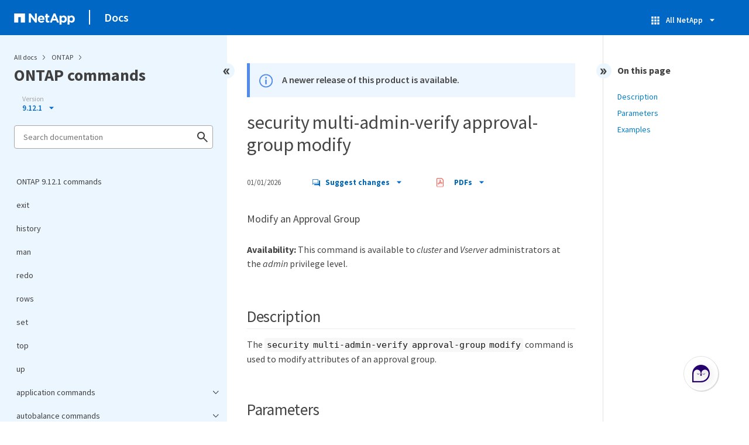

--- FILE ---
content_type: text/html
request_url: https://docs.netapp.com/us-en/ontap-cli-9121/security-multi-admin-verify-approval-group-modify.html
body_size: 13165
content:
<!DOCTYPE html>
<html lang="en">
  


<head class="at-element-marker">
  

  

  <title>security multi-admin-verify approval-group modify</title>
  <meta charset="utf-8">
  <meta http-equiv="x-ua-compatible" content="ie=edge,chrome=1">
  <meta http-equiv="language" content="en">
  <meta name="viewport" content="width=device-width, initial-scale=1">
  <meta property="og:title" content="security multi-admin-verify approval-group modify" />
	<meta property="og:type" content="website" />
	<meta property="og:url" content="https://docs.netapp.com/us-en/ontap-cli-9121/security-multi-admin-verify-approval-group-modify.html" />
	<meta property="og:description" content="Modify an Approval Group" />
  <meta property="og:image" content="https://docs.netapp.com/common/2/images/logo-tophat-social.png" />
  <meta property="og:image:alt" content="NetApp Logo" />
  <meta name="format-detection" content="telephone=no">
  <meta http-equiv="Content-Type" content="text/html; charset=utf-8">
  <meta http-equiv="encoding" content="utf-8">
  <meta http-equiv="nss-type" content="Product Documentation" />
  <meta http-equiv="nss-subtype" content="User Guide" /><meta name="description"
    content="Modify an Approval Group">
  <meta name="keywords" content=" cli, command, security multi-admin-verify approval-group modify"><link rel="preload" as="fetch" href='/us-en/ontap-cli-9121/sidebar.html'><!-- Icons -->
  <link rel="icon" href="https://docs.netapp.com/common/2/images/favicon.ico" type="image/x-icon">

  <!-- RSS Feed --><!-- CSS Definitions: NetApp CSS should be defined after generic css -->


  <!-- Combined CSS -->
  <link rel="stylesheet" type="text/css" href="https://docs.netapp.com/common/2/css/ie-netappdocs.css">

  
  <link rel="stylesheet" href="https://docs.netapp.com/common/2/css/ie-landing-page.css" type="text/css">
  <link rel="stylesheet" href="https://docs.netapp.com/common/2/css/ie-tabbed-blocks.css" type="text/css">
  <script src="https://cdnjs.cloudflare.com/ajax/libs/jquery/3.7.1/jquery.min.js" integrity="sha384-1H217gwSVyLSIfaLxHbE7dRb3v4mYCKbpQvzx0cegeju1MVsGrX5xXxAvs/HgeFs" crossorigin="anonymous"></script>
  <script src="https://cdnjs.cloudflare.com/ajax/libs/jquery-cookie/1.4.1/jquery.cookie.min.js"></script><script>
    function selectTOCEntry() {
      const activePage = document.getElementById('ie-new-toc').getAttribute('data-active-page');
      if (activePage) {

        const tocElement = document.getElementById('ie-new-toc');

        if (!tocElement) {
          console.error('ie-new-toc not found.');
          return;
        }

        // find li elements
        const listItems = tocElement.getElementsByTagName('li');

        // find the active one
        for (let i = 0; i < listItems.length; i++) {
          const li = listItems[i];
          const dataEntryUrl = li.getAttribute('data-entry-url');

          if (dataEntryUrl && dataEntryUrl.includes(activePage)) {
            // add active class
            li.classList.add('ie-sidebar-selected');
            //console.log('<li> active:', li);
            break; // end loop
          } else {
            //console.log(dataEntryUrl);
          }
        }


      }
    };

    function loadTOC() {
      fetch('/us-en/ontap-cli-9121/sidebar.html',
        {
          method: 'GET',
          credentials: 'include',
          mode: 'no-cors',
          headers: {
            'Accept-Encoding': 'gzip'
          }
        })
        .then(response => response.text())
        .then(data => {
          insertTOC(data);
        })
        .catch(error => console.error('Error sidebar:', error));
    }

    function loadTocScript(container) {
      selectTOCEntry()
        const scripts = container.getElementsByTagName('script');
        for (let i = 0; i < scripts.length; i++) {
          const script = document.createElement('script');
          script.text = scripts[i].text;
          document.body.appendChild(script);
        }
        if ($.cookie("sidebarScroll")) {
          $("#ie-new-toc").scrollTop($.cookie("sidebarScroll"));
        }
    }

    function insertTOC(toc) {
      const container = document.getElementById('ie-new-toc');
      if (container) {
        container.innerHTML = toc;
        loadTocScript(container)
      } else {
        const observer = new MutationObserver((mutations, obs) => {
          const container = document.getElementById('ie-new-toc');
          if (container) {
            container.innerHTML = toc;
            loadTocScript(container)
            obs.disconnect(); 
          }
        });

        if (document.body) {
          observer.observe(document.body, {
            childList: true,
            subtree: true
          });
        } else {
          setTimeout(() => {
            insertTOC(toc);
          }, 50)
        }

      }
    }

    loadTOC();
  </script><!-- Canonical url -->
  <link rel="canonical" href="https://docs.netapp.com/us-en/ontap-cli-9121/security-multi-admin-verify-approval-group-modify.html" />

  <!-- Top level site integrations -->





<script>
    window.dataLayer = window.dataLayer || [];
    window.sendAnalyticsEvent = function(eventName, data) {
        window.dataLayer.push({
            event: eventName,
            ...data
        });

        // push to adobe data layer if it exists
    };
</script>
<script data-cfasync="false" data-autofocus="off" data-ui-shadow-root="open" data-local-sync="allow-network-observable" data-languages="en,de-DE,es-419,fr-FR,it-IT,ja-JP,ko-KR,pt-PT,pt-BR,zh-CN,zh-HK" src="https://transcend-cdn.com/cm/b2cde372-f099-421d-8158-13483effbe36/airgap.js" defer></script>
    <script type="text/javascript" src="https://assets.adobedtm.com/60287eadf1ee/c284da483c83/launch-e9ff3acac59f.min.js" defer></script>
<script>
    document.addEventListener('DOMContentLoaded', function() {
        (function(w,d,s,l,i){w[l]=w[l]||[];w[l].push({'gtm.start':
        new Date().getTime(),event:'gtm.js'});var f=d.getElementsByTagName(s)[0],
        j=d.createElement(s),dl=l!='dataLayer'?'&l='+l:'';j.async=true;
        j.src='https://www.googletagmanager.com/gtm.js?id='+i+dl+'';f.parentNode.insertBefore(j,f);
        })(window,document,'script','dataLayer','GTM-MD73T9M');
    })
</script>


  
  <script>
    $(document).ready(function () {
      const MASTHEAD_OFFSET = 65;
      const SECTIONS = $("main h2, main h3");
      // PAGE NAV - Init
      if (SECTIONS.length == 0) {
        // remove if there is no elements
        /*
        $("#ie-right-navbar").remove();
        $("#ie-right-navbar-collapse").remove();
        */
      } else {
        $(".page-nav-title").css('display', 'block');
        for (var i = 0; i < SECTIONS.length; i++) {
          var sectionId = $(SECTIONS[i]).attr('id');
          var sectionName = $(SECTIONS[i]).text();
          var subClass = $(SECTIONS[i]).is("h3") ? ' page-nav__sublink' : '';
          $("#page-menu").append('<li class="page-nav-item"><a href="#' + sectionId + '" class="page-nav__link' + subClass + '">' + sectionName + '</a></li>');
        }
      }
    });
  </script>
  

  <!-- Used for Product Family Page Sidebar Visibility --><script src='https://docs.netapp.com/common/2/js/ie-clouddocs.js'></script>
  <script src="https://maxcdn.bootstrapcdn.com/bootstrap/3.3.7/js/bootstrap.min.js"
    integrity="sha384-Tc5IQib027qvyjSMfHjOMaLkfuWVxZxUPnCJA7l2mCWNIpG9mGCD8wGNIcPD7Txa"
    crossorigin="anonymous"></script><script>
    function checkPreviousVersionUrl() {
      const urlParams = new URLSearchParams(window.location.search);

      if (urlParams.has('previous_version_url')) {
        const paramValue = urlParams.get('previous_version_url');

        try {

          const validUrl = new URL(paramValue);

          if (validUrl.hostname === 'docs.netapp.com'  || validUrl.hostname === 'review.docs.netapp.com') {
            return validUrl.href; 
          } else {
            return null;
          }
        } catch (e) {
          return null;
        }
      }

      return null;
    }

    /*
      $(document).ready(function() {
          $("#tg-sb-link").click(function() {
              $("#tg-sb-sidebar").toggle();
              $("#tg-sb-content").toggleClass('col-md-9');
              $("#tg-sb-content").toggleClass('col-md-12');
              $("#tg-sb-icon").toggleClass('fa-toggle-on');
              $("#tg-sb-icon").toggleClass('fa-toggle-off');
          });
      });
      */
  </script>
  <script src='https://docs.netapp.com/common/2/js/custom-dropdown.js'></script>
  <script src='https://docs.netapp.com/common/2/js/FileSaver.min.js'></script>
  <script src='https://docs.netapp.com/common/2/js/jszip-utils.min.js'></script>
  <script src='https://docs.netapp.com/common/2/js/jszip.min.js'></script><script id="pdf_js" src='https://docs.netapp.com/common/2/js/ie-pdf-ux.js' siteBase="/us-en/ontap-cli-9121" siteName="ontap-cli-9121" zipLevel="" zipFilename="" pdfStrategy=""></script>
<script>(window.BOOMR_mq=window.BOOMR_mq||[]).push(["addVar",{"rua.upush":"false","rua.cpush":"true","rua.upre":"false","rua.cpre":"false","rua.uprl":"false","rua.cprl":"false","rua.cprf":"false","rua.trans":"SJ-fd13eae7-8618-4b6f-a896-73a28377b953","rua.cook":"false","rua.ims":"false","rua.ufprl":"false","rua.cfprl":"false","rua.isuxp":"false","rua.texp":"norulematch","rua.ceh":"false","rua.ueh":"false","rua.ieh.st":"0"}]);</script>
                              <script>!function(e){var n="https://s.go-mpulse.net/boomerang/";if("False"=="True")e.BOOMR_config=e.BOOMR_config||{},e.BOOMR_config.PageParams=e.BOOMR_config.PageParams||{},e.BOOMR_config.PageParams.pci=!0,n="https://s2.go-mpulse.net/boomerang/";if(window.BOOMR_API_key="PDYGC-W8NUE-QGQDG-XGC2E-V8BMS",function(){function e(){if(!o){var e=document.createElement("script");e.id="boomr-scr-as",e.src=window.BOOMR.url,e.async=!0,i.parentNode.appendChild(e),o=!0}}function t(e){o=!0;var n,t,a,r,d=document,O=window;if(window.BOOMR.snippetMethod=e?"if":"i",t=function(e,n){var t=d.createElement("script");t.id=n||"boomr-if-as",t.src=window.BOOMR.url,BOOMR_lstart=(new Date).getTime(),e=e||d.body,e.appendChild(t)},!window.addEventListener&&window.attachEvent&&navigator.userAgent.match(/MSIE [67]\./))return window.BOOMR.snippetMethod="s",void t(i.parentNode,"boomr-async");a=document.createElement("IFRAME"),a.src="about:blank",a.title="",a.role="presentation",a.loading="eager",r=(a.frameElement||a).style,r.width=0,r.height=0,r.border=0,r.display="none",i.parentNode.appendChild(a);try{O=a.contentWindow,d=O.document.open()}catch(_){n=document.domain,a.src="javascript:var d=document.open();d.domain='"+n+"';void(0);",O=a.contentWindow,d=O.document.open()}if(n)d._boomrl=function(){this.domain=n,t()},d.write("<bo"+"dy onload='document._boomrl();'>");else if(O._boomrl=function(){t()},O.addEventListener)O.addEventListener("load",O._boomrl,!1);else if(O.attachEvent)O.attachEvent("onload",O._boomrl);d.close()}function a(e){window.BOOMR_onload=e&&e.timeStamp||(new Date).getTime()}if(!window.BOOMR||!window.BOOMR.version&&!window.BOOMR.snippetExecuted){window.BOOMR=window.BOOMR||{},window.BOOMR.snippetStart=(new Date).getTime(),window.BOOMR.snippetExecuted=!0,window.BOOMR.snippetVersion=12,window.BOOMR.url=n+"PDYGC-W8NUE-QGQDG-XGC2E-V8BMS";var i=document.currentScript||document.getElementsByTagName("script")[0],o=!1,r=document.createElement("link");if(r.relList&&"function"==typeof r.relList.supports&&r.relList.supports("preload")&&"as"in r)window.BOOMR.snippetMethod="p",r.href=window.BOOMR.url,r.rel="preload",r.as="script",r.addEventListener("load",e),r.addEventListener("error",function(){t(!0)}),setTimeout(function(){if(!o)t(!0)},3e3),BOOMR_lstart=(new Date).getTime(),i.parentNode.appendChild(r);else t(!1);if(window.addEventListener)window.addEventListener("load",a,!1);else if(window.attachEvent)window.attachEvent("onload",a)}}(),"".length>0)if(e&&"performance"in e&&e.performance&&"function"==typeof e.performance.setResourceTimingBufferSize)e.performance.setResourceTimingBufferSize();!function(){if(BOOMR=e.BOOMR||{},BOOMR.plugins=BOOMR.plugins||{},!BOOMR.plugins.AK){var n="true"=="true"?1:0,t="",a="clqdnmqx2khxa2lo4kja-f-712ac741b-clientnsv4-s.akamaihd.net",i="false"=="true"?2:1,o={"ak.v":"39","ak.cp":"1455470","ak.ai":parseInt("903492",10),"ak.ol":"0","ak.cr":9,"ak.ipv":4,"ak.proto":"h2","ak.rid":"1988e8f2","ak.r":47358,"ak.a2":n,"ak.m":"dsca","ak.n":"essl","ak.bpcip":"18.224.54.0","ak.cport":36918,"ak.gh":"23.208.24.235","ak.quicv":"","ak.tlsv":"tls1.3","ak.0rtt":"","ak.0rtt.ed":"","ak.csrc":"-","ak.acc":"","ak.t":"1768874642","ak.ak":"hOBiQwZUYzCg5VSAfCLimQ==ThIpTBnrhutPKvHyOPmmgn+kLU/eRGLz2xk0gW1d+BHtRRfLBKlMhibb4THBEUd+7YRETKHI9Jvrv6M3LkdeSjROygwsdUICPfX5U98FCl2LAwPvQureY1wkVhvCrCDA0CxgTZtDtCki/l10cuTDixy887tgk3KzaEDPN9yowN12vMhvE1qCh6DTdow7s6CEGjJ+3QrmjL22QuVm+g+ziY9zGEi4IG8yhO1PcMU6Ez5nGrUY3To+AMCpZ6R19ZPITlKW61OLY4v1WBbhuUGc2A/ywmh2FZTBTggRk4CSxYV5bm9ZDVXwZZnyxdOACoJ+EZfNX5FJEB1O6vlIp0hm9eqZV7m5jo+B+rpWMPMIXzKS1GmdzkrBO9WfSZV7R6D62vuWTh6FRK8LKCh7zIzsMp4ZaTCPbM9IZsek6cNEJYI=","ak.pv":"15","ak.dpoabenc":"","ak.tf":i};if(""!==t)o["ak.ruds"]=t;var r={i:!1,av:function(n){var t="http.initiator";if(n&&(!n[t]||"spa_hard"===n[t]))o["ak.feo"]=void 0!==e.aFeoApplied?1:0,BOOMR.addVar(o)},rv:function(){var e=["ak.bpcip","ak.cport","ak.cr","ak.csrc","ak.gh","ak.ipv","ak.m","ak.n","ak.ol","ak.proto","ak.quicv","ak.tlsv","ak.0rtt","ak.0rtt.ed","ak.r","ak.acc","ak.t","ak.tf"];BOOMR.removeVar(e)}};BOOMR.plugins.AK={akVars:o,akDNSPreFetchDomain:a,init:function(){if(!r.i){var e=BOOMR.subscribe;e("before_beacon",r.av,null,null),e("onbeacon",r.rv,null,null),r.i=!0}return this},is_complete:function(){return!0}}}}()}(window);</script></head>
<body class role="document" data-flavor="">
    <div class="skip-to-main">
      <a href="#main" >Skip to main content</a>
    </div>



<!-- Google Tag Manager (noscript) -->
<noscript><iframe src="https://www.googletagmanager.com/ns.html?id=GTM-MD73T9M"
height="0" width="0" style="display:none;visibility:hidden"></iframe></noscript>
<!-- End Google Tag Manager (noscript) -->

<div id="page" class="">
        <div id="ie-phone-menu" class=""></div>
        <div id="ie-content-wrap" class=""><nav id="ie-new-header" data-proofer-ignore>
    <ul>
        <li id="ie-phone-menu-button">
            <a href="#">
                <image id="" src="https://docs.netapp.com/common/2/images/hamburger.svg" alt="menu" />
            </a>
        </li>

        <li>
            <a href="https://www.netapp.com/">
                <image id="ie-header-logo" src="https://docs.netapp.com/common/2/images/netapp_logo.svg" alt="netapp" />
            </a>
        </li>
        <li id="ie-header-docs">
            <a href="https://docs.netapp.com/us-en/">Docs</a>
        </li>

        <!-- Empty container to push header left with or without lang selector -->
        <li id="empty-container" style="margin-left: auto">
        </li>
        <!-- Start Language Selector --><!-- End Language Selector -->


        <li id="ie-allnetapp" data-proofer-ignore>
            <div id="allnetapp-dropdown" class="custom-dropdown custom-dropdown-allnetapp">
                <div class="custom-dropdown-select custom-dropdown-select-allnetapp">
                    <img src="https://docs.netapp.com/common/2/images/apps_white_24dp.svg" alt="" class="allnetapp-icon" />
                    <span class="allnetapp-name">All NetApp</span>
                    <img src="https://docs.netapp.com/common/2/images/dropdown-arrow.svg" alt="" class="custom-icon chevrondown header invisible" />
                    <img src="https://docs.netapp.com/common/2/images/dropdown-arrow.svg" alt="" class="custom-icon chevronup header" />
                    </button>
                </div>

                <ul class="custom-dropdown-menu allnetapp-dropdown">
                    <li>
                        <a href="https://console.netapp.com/"
                            target="_self"><span translate="no" class="notranslate">NetApp Console</span></a>
                    </li>
                    <li>
                        <a href="https://mysupport.netapp.com/site/"
                            target="_self"><span translate="no" class="notranslate">Support</span></a>
                    </li>
                    <li>
                        <a href="https://kb.netapp.com/"
                            target="_self"><span translate="no" class="notranslate">Knowledge Base</span></a>
                    </li>
                    <li>
                        <a href="https://www.netapp.com/support-and-training/netapp-learning-services/"
                            target="_self"><span translate="no" class="notranslate">Training</span></a>
                    </li>
                </ul>
            </div>

        </li>

    </ul>
</nav>
<main id="n-main-content" class="n-main-content"><!-- Start Documentation Content -->
<div class="ie-main">
  



<div id="ie-new-sidebar-collapse" style="display: none">
    <img id="sidebar-expand" class="ie-searchbox-icon" src="https://docs.netapp.com/common/2/images/double_arrow.svg" alt="" />
</div>
<div id="ie-new-sidebar">
    <div id="ie-product-identity-lockup">
        <div id="sidebar-collapse" class="">
            <img src="https://docs.netapp.com/common/2/images/double_arrow.svg" alt="" />
        </div>
        <div id="ie-breadcrumb" class="">
  <ul class="ie-breadcrumb">
    <li id="alldocs-breadcrumb" class="">
      <a href="https://docs.netapp.com">All docs</a>
    </li>

    
    <li class="">
      <a href="https://docs.netapp.com/us-en/ontap-family/">
        ONTAP
      </a>
    </li>
    
  </ul>
  
  <div class="ie-product-name" >
    <!--<a href="/us-en/ontap-cli-9121/">-->
      ONTAP commands
    <!--</a>-->
  </div>
</div>

            
<div id="ie-selectors"><div id="version-dropdown-new" class="custom-dropdown" data-proofer-ignore>
  <div class="custom-dropdown-select unselected" title=" 9.12.1">
    <label>Version</label>
    <span translate="no" class="notranslate">9.12.1</span>
    <img src="https://docs.netapp.com/common/2/images/dropdown-arrow.svg" alt="" class="custom-icon chevrondown version invisible" />
    <img src="https://docs.netapp.com/common/2/images/dropdown-arrow.svg" alt="" class="custom-icon chevronup version" />
  </div>

  <ul class="custom-dropdown-menu"><li>
      
      <!-- Check if the page.permalink has a slash at the beginning; don't add in href if it does -->
        <a href="https://docs.netapp.com/us-en/ontap-cli-9121/security-multi-admin-verify-approval-group-modify.html" target="_self"  onclick="checkAndRedirect(event, this, 'https://docs.netapp.com/us-en/ontap-cli-9121index.html')">
            
        <span translate="no" class="notranslate"><span class="version"> 9.12.1</span></span>
      </a>
      
    </li>
    <li>
      
      <!-- Check if the page.permalink has a slash at the beginning; don't add in href if it does -->
        <a href="https://docs.netapp.com/us-en/ontap-cli/security-multi-admin-verify-approval-group-modify.html" target="_self"  onclick="checkAndRedirect(event, this, 'https://docs.netapp.com/us-en/ontap-cliindex.html')">
            
        <span translate="no" class="notranslate"><span class="version"> 9.17.1</span></span>
      </a>
      
    </li>
    <li>
      
      <!-- Check if the page.permalink has a slash at the beginning; don't add in href if it does -->
        <a href="https://docs.netapp.com/us-en/ontap-cli-9161/security-multi-admin-verify-approval-group-modify.html" target="_self"  onclick="checkAndRedirect(event, this, 'https://docs.netapp.com/us-en/ontap-cli-9161index.html')">
            
        <span translate="no" class="notranslate"><span class="version"> 9.16.1</span></span>
      </a>
      
    </li>
    <li>
      
      <!-- Check if the page.permalink has a slash at the beginning; don't add in href if it does -->
        <a href="https://docs.netapp.com/us-en/ontap-cli-9151/security-multi-admin-verify-approval-group-modify.html" target="_self"  onclick="checkAndRedirect(event, this, 'https://docs.netapp.com/us-en/ontap-cli-9151index.html')">
            
        <span translate="no" class="notranslate"><span class="version"> 9.15.1</span></span>
      </a>
      
    </li>
    <li>
      
      <!-- Check if the page.permalink has a slash at the beginning; don't add in href if it does -->
        <a href="https://docs.netapp.com/us-en/ontap-cli-9141/security-multi-admin-verify-approval-group-modify.html" target="_self"  onclick="checkAndRedirect(event, this, 'https://docs.netapp.com/us-en/ontap-cli-9141index.html')">
            
        <span translate="no" class="notranslate"><span class="version"> 9.14.1</span></span>
      </a>
      
    </li>
    <li>
      
      <!-- Check if the page.permalink has a slash at the beginning; don't add in href if it does -->
        <a href="https://docs.netapp.com/us-en/ontap-cli-9131/security-multi-admin-verify-approval-group-modify.html" target="_self"  onclick="checkAndRedirect(event, this, 'https://docs.netapp.com/us-en/ontap-cli-9131index.html')">
            
        <span translate="no" class="notranslate"><span class="version"> 9.13.1</span></span>
      </a>
      
    </li>
    <li>
      
      <!-- Check if the page.permalink has a slash at the beginning; don't add in href if it does -->
        <a href="https://docs.netapp.com/us-en/ontap-cli-9111/security-multi-admin-verify-approval-group-modify.html" target="_self"  onclick="checkAndRedirect(event, this, 'https://docs.netapp.com/us-en/ontap-cli-9111index.html')">
            
        <span translate="no" class="notranslate"><span class="version"> 9.11.1</span></span>
      </a>
      
    </li>
    <li>
      
      <!-- Check if the page.permalink has a slash at the beginning; don't add in href if it does -->
        <a href="https://docs.netapp.com/us-en/ontap-cli-9101/security-multi-admin-verify-approval-group-modify.html" target="_self"  onclick="checkAndRedirect(event, this, 'https://docs.netapp.com/us-en/ontap-cli-9101index.html')">
            
        <span translate="no" class="notranslate"><span class="version"> 9.10.1</span></span>
      </a>
      
    </li>
    <li>
      
      <!-- Check if the page.permalink has a slash at the beginning; don't add in href if it does -->
        <a href="https://docs.netapp.com/us-en/ontap-cli-991/security-multi-admin-verify-approval-group-modify.html" target="_self"  onclick="checkAndRedirect(event, this, 'https://docs.netapp.com/us-en/ontap-cli-991index.html')">
            
        <span translate="no" class="notranslate"><span class="version"> 9.9.1</span></span>
      </a>
      
    </li>
    <li>
      
      <!-- Check if the page.permalink has a slash at the beginning; don't add in href if it does -->
        <a href="https://docs.netapp.com/us-en/ontap-cli-98/security-multi-admin-verify-approval-group-modify.html" target="_self"  onclick="checkAndRedirect(event, this, 'https://docs.netapp.com/us-en/ontap-cli-98index.html')">
            
        <span translate="no" class="notranslate"><span class="version"> 9.8</span></span>
      </a>
      
    </li>
    <li>
      
      <!-- Check if the page.permalink has a slash at the beginning; don't add in href if it does -->
        <a href="https://docs.netapp.com/us-en/ontap-cli-97/security-multi-admin-verify-approval-group-modify.html" target="_self"  onclick="checkAndRedirect(event, this, 'https://docs.netapp.com/us-en/ontap-cli-97index.html')">
            
        <span translate="no" class="notranslate"><span class="version"> 9.7</span></span>
      </a>
      
    </li>
    <li>
      
      <!-- Check if the page.permalink has a slash at the beginning; don't add in href if it does -->
        <a href="https://docs.netapp.com/us-en/ontap-cli-96/security-multi-admin-verify-approval-group-modify.html" target="_self"  onclick="checkAndRedirect(event, this, 'https://docs.netapp.com/us-en/ontap-cli-96index.html')">
            
        <span translate="no" class="notranslate"><span class="version"> 9.6</span></span>
      </a>
      
    </li>
    <li>
      
      <!-- Check if the page.permalink has a slash at the beginning; don't add in href if it does -->
        <a href="https://docs.netapp.com/us-en/ontap-cli-95/security-multi-admin-verify-approval-group-modify.html" target="_self"  onclick="checkAndRedirect(event, this, 'https://docs.netapp.com/us-en/ontap-cli-95index.html')">
            
        <span translate="no" class="notranslate"><span class="version"> 9.5</span></span>
      </a>
      
    </li>
    <li>
      
      <!-- Check if the page.permalink has a slash at the beginning; don't add in href if it does -->
        <a href="https://docs.netapp.com/us-en/ontap-cli-93/security-multi-admin-verify-approval-group-modify.html" target="_self"  onclick="checkAndRedirect(event, this, 'https://docs.netapp.com/us-en/ontap-cli-93index.html')">
            
        <span translate="no" class="notranslate"><span class="version"> 9.3</span></span>
      </a>
      
    </li>
    
  </ul>
</div>
<script>
function checkAndRedirect(event, link, fallback) {
  event.preventDefault();
  event.stopPropagation();

  const url = link.href; 

  fetch(url, { method: 'HEAD' })
    .then(response => {
      if (response.status === 404) {
        window.location.href = `${fallback}?previous_version_url=${location.href}`;
      } else {
        window.location.href = url;
      }
    })
    .catch(error => {
      console.error('Error verifying page existence:', error);
    });
}

document.getElementById('version-dropdown-new').addEventListener('click', function(event) {
  if (event.target.tagName === 'LI') {
    const anchor = event.target.querySelector('a');
    if (anchor) {
      anchor.click();
    }
  }
});
</script>
</div>
        
            

<div id="ie-searchbox" class="ie-searchbox-sidebar ">
    <img class="ie-searchbox-icon" src="https://docs.netapp.com/common/2/images/loupe.svg" alt=""/>
    <div id="react-search" 
        data-search-html="/us-en/ontap-cli-9121/search.html" 
        data-type="widget"
        data-placeholder="Search documentation"
        data-no-results-found="No results were found for {query}"
        data-did-you-mean="Search for {suggestion}."
        data-no-results-found-did-you-mean="No results found for {query}. Did you mean {suggestion}?"
        data-results-found="{hitCount} results found"
        data-error-message="An error occurred. Please try again."
        data-error-reset="Reset search"
        data-sk-es-pf-indexes="" 
        data-flavor=""
        data-es-auth-web="prod:Tools4Pubs!"
        data-sk-es-url="https://netapp-docs-prod-semantic.es.eastus2.azure.elastic-cloud.com:443/clouddocs-ontap-cli-9121_main-prod"
        data-sk-indexes="clouddocs-ontap-cli-9121_main-prod"
        data-see-all-results="See all results...">
    </div>
</div>

        
    </div>
    <div id="ie-new-toc" data-active-page="/security-multi-admin-verify-approval-group-modify.html">
            <!-- test to include it dynamically -->
        
    </div>
</div>
<script>

    
    let sidebarScrollTopPosition = 0;
    $("#ie-new-toc").on("scroll", function () {
        if (sidebarScrollTopPosition == 0) {
            $.cookie("sidebarScroll", $("#ie-new-toc").scrollTop(), {
                path: "/us-en/ontap-cli-9121"
            });
        }

        if ($("#ie-new-toc").scrollTop() > 0) {
            $('#ie-product-identity-lockup').addClass('ie-addShadow');
        } else {
            $('#ie-product-identity-lockup').removeClass('ie-addShadow');
        }
    });

    $(function () {
        if ($.cookie("sidebarScroll")) {
            $("#ie-new-toc").scrollTop($.cookie("sidebarScroll"));
        }
    });

    function setSidebarBottom() {
        const footerGap = PXinViewport($(".n-footer"));
        document.getElementById("ie-new-sidebar").style.bottom = Math.max(0, footerGap) + "px";
    }

    window.onscroll = () => {
        setSidebarBottom();
    };

    $("#sidebar-collapse").click(function (e) {
        const sidebarWidth = $("#ie-new-sidebar").width() - $("#ie-new-sidebar-collapse").width();
        e.preventDefault();
        const width = $(".ie-content-pane").width();
        const marginLeft = parseInt($(".ie-content-pane").css('marginLeft'));

        if ($.cookie("sidebarScroll")) {
            sidebarScrollTopPosition = $.cookie("sidebarScroll");
        }

        $("#ie-new-sidebar").animate({ width: 'toggle' }, 350, function () {
            $("#ie-new-sidebar-collapse").show();
            $("#ie-new-sidebar").removeClass("open")
            $("#ie-new-sidebar").addClass("close")
            $("#ie-new-sidebar").removeAttr("style")
        });
        $(".ie-content-pane").animate({ width: (width + sidebarWidth), marginLeft: (marginLeft - sidebarWidth) }, 350, function () {
            resizeContent()
        })

    });
    $("#sidebar-expand").click(function (e) {
        const sidebarWidth = $("#ie-new-sidebar").width() - $("#ie-new-sidebar-collapse").width();
        e.preventDefault();
        const width = $(".ie-content-pane").width();
        const marginLeft = parseInt($(".ie-content-pane").css('marginLeft'));

        $("#ie-new-sidebar").animate({ width: 'toggle' }, 250, function () {
            $('#ie-new-sidebar').css('display', 'flex');
            $("#ie-new-sidebar-collapse").hide();
            $("#ie-new-sidebar").removeClass("close")
            $("#ie-new-sidebar").addClass("open")
            setSidebarBottom();

            if (sidebarScrollTopPosition != 0) {
                $.cookie("sidebarScroll", sidebarScrollTopPosition, {
                    path: "/us-en/ontap-cli-9121"
                })
                $("#ie-new-toc").scrollTop(sidebarScrollTopPosition);
                sidebarScrollTopPosition = 0;
            }
        });
        $(".ie-content-pane").animate({ width: (width - sidebarWidth), 'marginLeft': (marginLeft + sidebarWidth) }, 250, function () {
            resizeContent()
        })
    });
    function resizeContent() {
        const sidebarWidth = $("#ie-new-sidebar").width() - $("#ie-new-sidebar-collapse").width();
        const rightNavbarVisible =  $("#ie-right-navbar").css('display') && $("#ie-right-navbar").css('display') != 'none';
        const sidebarVisible = $("#ie-new-sidebar").css('display') != 'none';
        const rightNavbarWidth = $("#ie-right-navbar").width();
        const rightNavbarCollapseWidth = $("#ie-right-navbar-collapse").width();
        const rightNavbarCollapseVisible = $("#ie-right-navbar-collapse").css('display') && $("#ie-right-navbar-collapse").css('display') != 'none';
        
        if (rightNavbarVisible && sidebarVisible) {
            $(".ie-content-pane").width(`calc(100% - ${sidebarWidth + rightNavbarWidth}px)`)
            $(".ie-content-pane").css('marginLeft', `${sidebarWidth}px`)
        } else if (sidebarVisible) {
            $(".ie-content-pane").css('marginLeft', `${sidebarWidth}px`)
            if (rightNavbarCollapseVisible) {
                $(".ie-content-pane").width(`calc(100% - ${sidebarWidth + rightNavbarCollapseWidth}px)`)
            } else {
                $(".ie-content-pane").width(`calc(100% - ${$("#ie-new-sidebar").width()}px)`)
            }

        } else if (rightNavbarVisible) {
            $(".ie-content-pane").css('marginLeft', `${$("#ie-new-sidebar-collapse").width()}px`)
            $(".ie-content-pane").width(`calc(100% - ${rightNavbarWidth}px)`)
        } else {
            $(".ie-content-pane").css('marginLeft', `${$("#ie-new-sidebar-collapse").width()}px`)
            if (rightNavbarCollapseVisible) {
                $(".ie-content-pane").width(`calc(100% - ${rightNavbarCollapseWidth}px)`);
            } else {
                $(".ie-content-pane").width(`calc(100% - ${$("#ie-new-sidebar-collapse").width()}px) `);
            }
            
        }
    }
    $(window).on("resize load", function () {
        setSidebarBottom();
        resizeContent()
    });
    

</script>

<div class="ie-content-pane ie-component-detail-content ie-component-detail-content--show-code">
    <!-- Begin of page container --><article class="page-content" id="main">
      <!-- include utility.html -->
      








<script>
  function closeVersionNotification() {
    const block = document.getElementById("previous-version-notification");
    block.style.display = "none";
  }
</script>
<div class="ie-info-disclaimer" id="previous-version-notification" style="display: none;">
  <span>
    <div class="ie-info-disclaimer-container">
      <div class="ie-info-disclaimer-icon">
        <img
          src="https://docs.netapp.com/common/2/images/notification-icons.svg"
          class="luci-icon"
          alt=""
        />
      </div>
      <div class="ie-info-disclaimer-content">
        <span>The requested article is not available. Either it doesn't apply to this version of the product or the relevant information is organized differently in this version of the docs. You can search, browse, or&nbsp<a id="previous-version-link" href="">go back to the other version</a>.</span><br />
      </div>
      <div style="clear: both; cursor: pointer; " onclick="closeVersionNotification()">
        <img src="https://docs.netapp.com/common/2/images/dismiss.svg" alt="" style="margin-left: 10px;" />
      </div>
    </div>
  </span>
</div>



  <div class="ie-info-disclaimer" id="downlevel-banner">
    <span>
      <div class="ie-info-disclaimer-container">
        <div class="ie-info-disclaimer-icon">
          <img src="https://docs.netapp.com/common/2/images/notification-icons.svg" class="luci-icon" alt="" />
        </div>
        <div class="ie-info-disclaimer-content">
          <span>A newer release of this product is available.</span><br>
        </div>
        <div style="clear:both;"></div>
      </div>
    </span>
  </div>
<div class="ie-component-detail-heading-wrap">
  <h1 class="ie-component-detail-heading">security multi-admin-verify approval-group modify</h1>
</div>

<div id="ie-byline">
<div class="page-details">
        
            <time datetime="2026-01-01 15:16:46 -0500">01/01/2026</time>
        
    
    
</div>
<div class="page-controls">
    <div id="contribute-dropdown" class="custom-dropdown custom-dropdown-contrib" >
        <div class="custom-dropdown-select custom-dropdown-select-contrib">
        <span class="contrib-name"><img src="https://docs.netapp.com/common/2/images/discuss-sm.svg" alt="" class="github-icon" />Suggest changes</span>
        <img src="https://docs.netapp.com/common/2/images/dropdown-arrow.svg" alt="" class="custom-icon chevrondown invisible" />
        <img src="https://docs.netapp.com/common/2/images/dropdown-arrow.svg" alt="" class="custom-icon chevronup" />
        </div>
        <ul class="custom-dropdown-menu suggested-changes-dropdown"><li><a target="_self" href="javascript:netapp_mailto()" class="page-nav-contribute-link">Provide feedback</a></li>
        </ul>
    </div>
    <div id="pdf-control-container">
        <div class="n-pdf-header">
            <a id="toggleButtonPdf" class="n-pdf-button" type="button">
                <img class="adobe-icon" src="https://docs.netapp.com/common/2/images/pdf-icon.png" alt="" width="16" height="16"/>PDFs<img src="https://docs.netapp.com/common/2/images/dropdown-arrow.svg" class="custom-icon" alt="" />
            </a>
        </div>
        <div class="n-pdf-body-container">
            <ul id="toggleContainerPdf" class="n-pdf-body" style="display:none;">
                <li id="fn-entries-pdf" class="pdf-ux-container">
    
    
    
    <a target="_blank" class="pdf-download-link" href="/us-en/ontap-cli-9121/pdfs/fullsite-sidebar/ONTAP_9_12_1_commands.pdf" >
    <img src="https://docs.netapp.com/common/2/images/pdf-icon.png" alt="" width="16" height="16"/>PDF of this doc site</a>
    <!-- include dynamic-->
</li>
            </ul>
            <div class="zip-pdf-link-container" style="display: none;">   
                <a href="#" id="zipPdf">
                <img src="https://docs.netapp.com/common/2/images/pdf-zip.png" alt="" width="16" height="16"/>
                <pre>Collection of separate PDF docs</pre>
                </a><div id="zip-link-popup" class="hide">
    <div class="inner-modal">
        <div class="downloading-progress">
            <div class="spinner"></div>
            <h1>Creating your file...</h1>
            <div>This may take a few minutes. Thanks for your patience.</div>
            <button class="cancel-download-btn" type="button">Cancel</button>
        </div>
        <div class="download-complete hide">
            <div class="done-icon">
                <svg xmlns="http://www.w3.org/2000/svg" width="24" height="24" viewBox="0 0 24 24"><path d="M20.285 2l-11.285 11.567-5.286-5.011-3.714 3.716 9 8.728 15-15.285z"/></svg>
            </div>
            <div>Your file is ready</div>
            <button class="cancel-download-btn" type="button">OK</button>
        </div>
    </div>
</div>
<script>
    $(".cancel-download-btn").click(function(){
        $("#zip-link-popup").addClass("hide");
        $("#zip-link-popup .downloading-progress").removeClass("hide");
        $("#zip-link-popup .download-complete").addClass("hide");
    });
</script></div>
        </div>
    </div>        
<script>

$("#toggleButtonPdf").on('click', function(e){ 
    e.stopPropagation();
    $("#toggleContainerPdf").toggle('display');
    $(".n-pdf-body-container .zip-pdf-link-container").toggle('display');
});

//hide is by clicking outside pdfcontainer
$(document).on('click', function (e) {
    if ($('#toggleContainerPdf').is(':visible') && !$('.n-pdf-body-container').is(e.target) && !$('.n-pdf-body-container').has(e.target).length)  {
        
        $("#toggleContainerPdf").toggle('display');
        $(".n-pdf-body-container .zip-pdf-link-container").toggle('display');
        $("#toggleButtonPdf").removeClass("active");
    }
});
</script>
<script>
    function getPdfLocation() {
        const pdfLocation = window.scrollX + document.querySelector('#pdf-control-container').getBoundingClientRect().left
        if (pdfLocation < 450) {
            $(".n-pdf-body-container").addClass("block")
        } else {
            $(".n-pdf-body-container").removeClass("block")
        }
    
    }
    $( window ).on( "resize", function() {
        getPdfLocation()
} );
</script>
<script>
    const pdfButtonWidth =  $(".n-pdf-header").width();
    const pdfMenuWidth = $(".n-pdf-body-container").width();
    $(".n-pdf-body-container").css('margin-left', `calc(${pdfButtonWidth - pdfMenuWidth}px)`);
</script>
</div>

    
</div>




<div class="content-to-index">
<div id="preamble">
<div class="sectionbody">
<div class="paragraph lead">
<p>Modify an Approval Group</p>
</div>
<div class="paragraph">
<p><strong>Availability:</strong> This command is available to <em>cluster</em> and <em>Vserver</em> administrators at the <em>admin</em> privilege level.</p>
</div>
</div>
</div>
<div class="sect1">
<h2 id="description">Description</h2>
<div class="sectionbody">
<div class="paragraph">
<p>The <code>security multi-admin-verify approval-group modify</code> command is used to modify attributes of an approval group.</p>
</div>
</div>
</div>
<div class="sect1">
<h2 id="parameters">Parameters</h2>
<div class="sectionbody">
<div class="dlist">
<dl>
<dt class="hdlist1"><code>-vserver &lt;vserver&gt;</code> - Vserver</dt>
<dd>
<p>This specifies the Vserver name to which the approval group is associated with. This is an optional parameter. This parameter defaults to a Cluster server and supports only Cluster servers.</p>
</dd>
<dt class="hdlist1"><code>-name &lt;text&gt;</code> - Group Name</dt>
<dd>
<p>This specifies the name of an approval group.</p>
</dd>
<dt class="hdlist1"><code>[-approvers &lt;text&gt;,&#8230;&#8203;]</code> - Approvers</dt>
<dd>
<p>This specifies the list of ONTAP users that are part of the approval group. Each specified user must belong to the specified Vserver.</p>
</dd>
<dt class="hdlist1"><code>[-email &lt;mail address&gt;,&#8230;&#8203;]</code> - Email Addresses</dt>
<dd>
<p>This specifies the email addresses that are notified when a request is created, approved, vetoed, or executed.</p>
</dd>
</dl>
</div>
</div>
</div>
<div class="sect1">
<h2 id="examples">Examples</h2>
<div class="sectionbody">
<div class="paragraph">
<p>This command changes the approvers:</p>
</div>
<div class="listingblock">
<div class="content">
<pre>cluster1::&gt; security multi-admin-verify approval-group modify -name group1 -approvers admin1</pre>
</div>
</div>
</div>
</div>
</div>




    </article>
    <!-- Page Container -->
  </div>

  
  <!-- Start Page Toolbar -->
<div id="ie-right-navbar-collapse" class="close">
  <img id="navbar-expand" class="ie-searchbox-icon" src="https://docs.netapp.com/common/2/images/double_arrow.svg" alt="" />
</div>
<div id="ie-right-navbar" class="open">
  <div id="right-navbar-collapse">
    <img src="https://docs.netapp.com/common/2/images/double_arrow.svg" alt="" />
  </div>
  <div class="page-nav-container">
    <nav class="page-nav-fixed">
      <div class="page-nav-title">On this page</div>
      <div class="page-nav-links">
        <ul class="page-nav-inner" id="page-menu"></ul>
      </div>
    </nav>
  </div>
</div>


<script>
  resizeContent();
  function setRightBarHeight() {
    var h = 0;

    // header 1
    h += PXinViewport($('.n-footer'));
    h += PXinViewport($('#ie-new-header'));

    if ($('#ie-right-navbar').length) {
      $('#ie-right-navbar').css({ height: `calc(100vh - ${h}px)` });
    }
    if ($('.page-nav-links').length) {
      h += 98;
      $('.page-nav-links').css({ height: `calc(100vh - ${h}px)` });
    }
  }

  $(document).ready(function () {
    // PAGE NAV - Click
    const MASTHEAD_OFFSET = 65;
    const SECTIONS = $("main h2, main h3");
    let calculateActiveSection = false;
    setTimeout(() => {
      calculateActiveSection = true;
    }, 100)

    $(".page-nav__link").click(function (event) {
      calculateActiveSection = false;
      $(".page-nav__link").removeClass('page-nav__link--active');
      var target = $(event.target);
      target.addClass('page-nav__link--active');
      location.hash = event.target.hash;
      setTimeout(() => {
        calculateActiveSection = true;
      }, 100)

    });

    // PAGE NAV - Scroll
    $(window).on('resize scroll', function () {
      if (calculateActiveSection) {
        var activeSection = getActiveSection(SECTIONS, MASTHEAD_OFFSET);
        if (activeSection) {
          var activeHref = $(activeSection).attr('id');
          $(".page-nav__link").removeClass('page-nav__link--active');
          $("#page-menu a[href=\\#" + activeHref + "]").addClass('page-nav__link--active');
          if (location.hash != "#" + activeHref) {
            if (history.replaceState) {
              history.replaceState(null, null, "#" + activeHref);
            }
          }
        }
      }
    });

    $(".n-pdf-button").click(function () {
      $(this).toggleClass("active");
    });

    $.fn.isVisibleAndInViewport = function () {
      var elementTop = $(this).offset().top;
      var elementBottom = elementTop + $(this).outerHeight();

      var viewportTop = $(window).scrollTop();
      var viewportBottom = viewportTop + $(window).height();

      return elementBottom > viewportTop && elementTop < viewportBottom && $(this).is(":visible");
    };


    $(window).on('resize scroll', function () {
      setRightBarHeight();
    });

    $(window).trigger('resize');


  });

  $("#right-navbar-collapse").click(function (e) {
    const rightNavbarWidth = $("#ie-right-navbar").width() - $("#ie-right-navbar-collapse").width();
    e.preventDefault();
    const width = $(".ie-content-pane").width();

    $("#ie-right-navbar").animate({ width: 'toggle' }, 350, function () {
      $("#ie-right-navbar-collapse").removeClass("close")
      $("#ie-right-navbar-collapse").addClass("open")
      $("#ie-right-navbar").removeClass("open")
      $("#ie-right-navbar").addClass("close")
    });
    $(".ie-content-pane").animate({ width: (width + rightNavbarWidth) }, 350, function () {
      resizeContent()
      setSidebarBottom();
    })

  });
  $("#navbar-expand").click(function (e) {
    const rightNavbarWidth = $("#ie-right-navbar").width() - $("#ie-right-navbar-collapse").width();
    e.preventDefault();
    const width = $(".ie-content-pane").width();
    $("#ie-right-navbar").animate({ width: 'toggle' }, 250, function () {
      $("#ie-right-navbar-collapse").removeClass("open")
      $("#ie-right-navbar-collapse").addClass("close")
      $("#ie-right-navbar").removeClass("close")
      $("#ie-right-navbar").addClass("open")
      setRightBarHeight();
      setSidebarBottom();
    });
    $(".ie-content-pane").animate({ width: (width - rightNavbarWidth) }, 250, function () {
      resizeContent()
    })
  });

  function navbarResize() {
    const rightNavbarResized = $("#ie-right-navbar-collapse").hasClass('resized');
    if (window.innerWidth < 1024) {
      $("#ie-right-navbar").removeClass("open")
      $("#ie-right-navbar").addClass("close")
      $("#ie-right-navbar").removeAttr("style")
      $("#ie-right-navbar-collapse").removeClass("close")
      $("#ie-right-navbar-collapse").addClass("open")
      $("#ie-right-navbar-collapse").addClass("resized")
    } else {
      if (rightNavbarResized) {
        $('#ie-right-navbar').removeClass('close');
        $('#ie-right-navbar').addClass('open');
        $("#ie-right-navbar-collapse").removeClass("resized")
        $("#ie-right-navbar-collapse").removeClass("open")
        $("#ie-right-navbar-collapse").addClass("close")
      }
    }
    resizeContent()
  }
  navbarResize();
  $(window).on('resize load', function () {
    navbarResize()
  });

  function getActiveSection(sections, offset) {
    var scrollPosition = $(window).scrollTop() + offset + 5;
    var activeSection;
    for (var i = 0; i < sections.length; i++) {
      var el = $(sections[i]);
      var activePosition = el.offset().top;
      if (activePosition > scrollPosition) {
        break;
      }

      activeSection = sections[i];
    }

    return activeSection;
  }

  $("a[href*=\\#]:not([href=\\#])").click(function () {
    setTimeout(() => {
      $(window).trigger('scroll');
    }, 105)
  })

  const hashOnLoad = location.href.split("#")[1];
  setTimeout(function () {
    if (hashOnLoad) {
      $(".page-nav__link").removeClass('page-nav__link--active');
      $("#page-menu a[href=#" + hashOnLoad + "]").addClass('page-nav__link--active');
    }
  }, 100)

</script>


  <div style="clear: both"></div><!-- Main needs to have height --></div>

          </main>
          <div id="chat"></div>
          <footer id="footer" class="n-footer" data-proofer-ignore>
  <div class="n-footer__bottom">
    <div class="n-container">
        <div class="n-footer__left">
          <li class="n-footer__copyright-link">
                    <a id= "footerCopyright" href="https://www.netapp.com/company/legal/copyright/"></a>
          </li>
        </div>
        <div class="n-footer__center">
          <ul class="n-footer__copyright-list">
            <li class="n-footer__copyright-link">
              <a href="https://www.netapp.com/company/legal/terms-of-use/">Terms of use</a>
            </li>
            <li class="n-footer__copyright-link">
              <a href="https://www.netapp.com/company/legal/privacy-policy/">Privacy policy</a>
            </li>
            <li class="n-footer__copyright-link">
              <a href="https://www.netapp.com/company/legal/cookie-policy/">Cookie policy</a>
            </li>
            <li class="n-footer__copyright-link">
              <a id="cookieSettings">Cookie settings</a>
            </li>
          </ul>
       </div>
        <div class="n-footer__right">
              <li class="n-footer__copyright-link">
                <a target="_self" href="javascript:netapp_mailto()">Send feedback about this page</a>
              </li>
        </div>
     </div>
  </div>
   <!-- Append footer attributes for cookie consent -->
   <script type="text/javascript" src='https://docs.netapp.com/common/2/js/cookie-settings.js'></script>
  <!-- Append footer copytright text -->
   <script type="text/javascript" src='https://docs.netapp.com/common/2/js/copyright.js'></script>
</footer>

        </div><!-- Elasticsearch JS -->
        <script type="text/javascript" src='https://docs.netapp.com/common/2/js/bundle.js'></script><!-- Syntax Highlighting -->
      <script type="text/javascript" src='https://docs.netapp.com/common/2/js/prism.js'></script>
      <script type="text/javascript" src='https://docs.netapp.com/common/2/js/prism-curl.js'></script>
    </div>
    <script>
      document.body.offsetWidth=1903;
      cookieLaw = {}
      cookieLaw.euCountry = "US";
      cookieLaw.invoke = function(){return false;}
    </script>
    <script id="tabbed_js" src='https://docs.netapp.com/common/2/js/ie-tabbed-blocks.js' siteBase="https://docs.netapp.com/common/2"></script>
    <script src='https://docs.netapp.com/common/2/js/ie-sidebar.js'></script>
    <!-- Condition below is so we dev can use assets for Docbot -->
      <script src='https://docs.netapp.com/common/chat/netapp-components-chat.umd.js' data-proofer-ignore></script><script defer>

        var maximize = false;

        var chatbotDataKey = 'chatbotData';

        window.NetAppComponentsChat.createChatFABById('chat', maximize, '/us-en/ontap-cli-9121/chatbot.html', chatbotDataKey, 'us-en');
      </script>

      <script>
        document.addEventListener('DOMContentLoaded', function () {
          
            

            fetch('/us-en/ontap-cli-9121/pdf-entries.html')
            .then(response => response.text())
            .then(data => {
              const sidebarContainer = document.getElementById('fn-entries-pdf');
              if (!sidebarContainer) {
                console.error('pdf is not enabled on search page.');
                return;
              }
              sidebarContainer.insertAdjacentHTML('beforeend', data);
              const activePage = document.getElementById('ie-new-toc').getAttribute('data-active-page');
              $('#fn-entries-pdf').find(`[data-pdf-leaf="${activePage}"]`).addClass('active');
              $("#toggleContainerPdf li.active:last-child").parents('ul.subfolders').toggle('display');              
              $("#toggleContainerPdf li.pdf-ux-container").not(".active").removeClass("pdf-ux-container");
              
            })
            .catch(error => console.error('Error loading pdf-entries:', error));
            
            
        });
      </script>
      <!-- Dynamic sidebar script tag and js --><script>
  document.addEventListener('DOMContentLoaded', function () {});

  function activateLangDd() {
    $('.custom-dropdown-lang').click(function () {
    $(this).attr('tabindex', 1).focus();
    $(this).toggleClass('active');
    if ($(this).hasClass('active')) {
      $(this).find('.custom-dropdown-menu').slideDown(300);
    } else {
      $(this).find('.custom-dropdown-menu').delay(100).slideUp(300);
    }
    $(this).find('.chevrondown').toggleClass('invisible');
    $(this).find('.chevronup').toggleClass('invisible');
  });
  $('.custom-dropdown-lang').focusout(function () {
    $(this).removeClass('active');
    $(this).find('.custom-dropdown-menu').delay(100).slideUp(300);
    $(this).find('.chevrondown').addClass('invisible');
    $(this).find('.chevronup').removeClass('invisible');
  });

  $('#language-dropdown .custom-dropdown-menu li').click(function () {
    var link = $(this).find('a').attr("href");
    var target = $(this).find('a').attr("target");
    var win = window.open(link, target);
    if (win) {
      win.focus();
    }
  });
  }

  function updateLangLabels() {
    var activeLang = window.location.href.split('/')[3];
    var langRegex = /[a-z]{2}-[a-z]{2}/;
    switch (activeLang) {
      case 'de-de':
          label = "Deutsch";
          break;
      case 'es-es':
          label = "Español";
          break;
      case 'fr-fr':
          label = "Français";
          break;
      case 'it-it':
          label = "Italiano";
          break;
      case 'ja-jp':
          label = "日本語";
          break;
      case 'ko-kr':
          label = "한국어";
          break;
      case 'pt-br':
          label = "Português";
          break;
      case 'us-en':
          label = "English";
          break;
      case 'zh-cn':
          label = "简体中文";
          break;
      case 'zh-tw':
          label = "繁體中文";
          break;
      default:
          label = "English";
          break;    
    }
    var langName = document.getElementById('lang-name');
    langName.textContent = label;
    let activeListValue = ""
    if (langRegex.test(activeLang)) {
      activeListValue = document.getElementById(`ddlang-${activeLang}`);
    } else {
      activeListValue = document.getElementById("ddlang-us-en");
    };
    if (activeListValue) {
      activeListValue.classList.add("active-lang");
    };
  }

</script>
<script>
        const validUrl = checkPreviousVersionUrl();
        const block = document.getElementById("previous-version-notification");
        const link = document.getElementById("previous-version-link");

        if (block) {
          if (validUrl) {
            block.style.display = "block";
            link.href = validUrl;
          } else {
            block.style.display = "none";
          }
        }

      </script>  

      <!-- Transcend cookie settings -->
      <script src='https://docs.netapp.com/common/2/js/cookie-consent.js'></script>
  </body>

</html>


--- FILE ---
content_type: text/html
request_url: https://docs.netapp.com/us-en/ontap-cli-9121/pdf-entries.html
body_size: 17192
content:























    
      <ul class="subfolders" style="display:none;">
        <li class="pdf-ux-container">
          
          
          
          <a target="_blank" class="pdf-download-link"
            
              href="/us-en/ontap-cli-9121/pdfs/sidebar/application_commands.pdf" 
            
          >
            <img src="https://docs.netapp.com/common/2/images/pdf-icon.png" alt="" width="16" height="16"/>
            application commands
          </a>
          

    
      <ul class="subfolders" style="display:none;">
        <li class="pdf-ux-container">
          
          
          
          <a target="_blank" class="pdf-download-link"
            
              href="/us-en/ontap-cli-9121/pdfs/sidebar/application_provisioning_commands.pdf" 
            
          >
            <img src="https://docs.netapp.com/common/2/images/pdf-icon.png" alt="" width="16" height="16"/>
            application provisioning commands
          </a>
          
    <ul class="subfolders" id="pdf-remove" style="display:none;" ><li class="" data-pdf-leaf="/application-provisioning-config-modify.html"></li></ul>
  


    <ul class="subfolders" id="pdf-remove" style="display:none;" ><li class="" data-pdf-leaf="/application-provisioning-config-show.html"></li></ul>
  



        </li>
      </ul>
    
  



        </li>
      </ul>
    
  



    
      <ul class="subfolders" style="display:none;">
        <li class="pdf-ux-container">
          
          
          
          <a target="_blank" class="pdf-download-link"
            
              href="/us-en/ontap-cli-9121/pdfs/sidebar/autobalance_commands.pdf" 
            
          >
            <img src="https://docs.netapp.com/common/2/images/pdf-icon.png" alt="" width="16" height="16"/>
            autobalance commands
          </a>
          

    
      <ul class="subfolders" style="display:none;">
        <li class="pdf-ux-container">
          
          
          
          <a target="_blank" class="pdf-download-link"
            
              href="/us-en/ontap-cli-9121/pdfs/sidebar/autobalance_aggregate_commands.pdf" 
            
          >
            <img src="https://docs.netapp.com/common/2/images/pdf-icon.png" alt="" width="16" height="16"/>
            autobalance aggregate commands
          </a>
          
    <ul class="subfolders" id="pdf-remove" style="display:none;" ><li class="" data-pdf-leaf="/autobalance-aggregate-show-aggregate-state.html"></li></ul>
  


    <ul class="subfolders" id="pdf-remove" style="display:none;" ><li class="" data-pdf-leaf="/autobalance-aggregate-show-unbalanced-volume-state.html"></li></ul>
  


    <ul class="subfolders" id="pdf-remove" style="display:none;" ><li class="" data-pdf-leaf="/autobalance-aggregate-config-modify.html"></li></ul>
  


    <ul class="subfolders" id="pdf-remove" style="display:none;" ><li class="" data-pdf-leaf="/autobalance-aggregate-config-show.html"></li></ul>
  



        </li>
      </ul>
    
  



        </li>
      </ul>
    
  



    
      <ul class="subfolders" style="display:none;">
        <li class="pdf-ux-container">
          
          
          
          <a target="_blank" class="pdf-download-link"
            
              href="/us-en/ontap-cli-9121/pdfs/sidebar/cluster_commands.pdf" 
            
          >
            <img src="https://docs.netapp.com/common/2/images/pdf-icon.png" alt="" width="16" height="16"/>
            cluster commands
          </a>
          
    <ul class="subfolders" id="pdf-remove" style="display:none;" ><li class="" data-pdf-leaf="/cluster-add-node-status-clear-failed.html"></li></ul>
  


    <ul class="subfolders" id="pdf-remove" style="display:none;" ><li class="" data-pdf-leaf="/cluster-add-node-status.html"></li></ul>
  


    <ul class="subfolders" id="pdf-remove" style="display:none;" ><li class="" data-pdf-leaf="/cluster-add-node.html"></li></ul>
  


    <ul class="subfolders" id="pdf-remove" style="display:none;" ><li class="" data-pdf-leaf="/cluster-create.html"></li></ul>
  


    <ul class="subfolders" id="pdf-remove" style="display:none;" ><li class="" data-pdf-leaf="/cluster-join.html"></li></ul>
  


    <ul class="subfolders" id="pdf-remove" style="display:none;" ><li class="" data-pdf-leaf="/cluster-modify.html"></li></ul>
  


    <ul class="subfolders" id="pdf-remove" style="display:none;" ><li class="" data-pdf-leaf="/cluster-ping-cluster.html"></li></ul>
  


    <ul class="subfolders" id="pdf-remove" style="display:none;" ><li class="" data-pdf-leaf="/cluster-remove-node.html"></li></ul>
  


    <ul class="subfolders" id="pdf-remove" style="display:none;" ><li class="" data-pdf-leaf="/cluster-setup.html"></li></ul>
  


    <ul class="subfolders" id="pdf-remove" style="display:none;" ><li class="" data-pdf-leaf="/cluster-show.html"></li></ul>
  



    
      <ul class="subfolders" style="display:none;">
        <li class="pdf-ux-container">
          
          
          
          <a target="_blank" class="pdf-download-link"
            
              href="/us-en/ontap-cli-9121/pdfs/sidebar/cluster_agent_commands.pdf" 
            
          >
            <img src="https://docs.netapp.com/common/2/images/pdf-icon.png" alt="" width="16" height="16"/>
            cluster agent commands
          </a>
          
    <ul class="subfolders" id="pdf-remove" style="display:none;" ><li class="" data-pdf-leaf="/cluster-agent-connection-create.html"></li></ul>
  


    <ul class="subfolders" id="pdf-remove" style="display:none;" ><li class="" data-pdf-leaf="/cluster-agent-connection-delete.html"></li></ul>
  


    <ul class="subfolders" id="pdf-remove" style="display:none;" ><li class="" data-pdf-leaf="/cluster-agent-connection-modify.html"></li></ul>
  


    <ul class="subfolders" id="pdf-remove" style="display:none;" ><li class="" data-pdf-leaf="/cluster-agent-connection-show.html"></li></ul>
  



        </li>
      </ul>
    
  



    
      <ul class="subfolders" style="display:none;">
        <li class="pdf-ux-container">
          
          
          
          <a target="_blank" class="pdf-download-link"
            
              href="/us-en/ontap-cli-9121/pdfs/sidebar/cluster_contact_info_commands.pdf" 
            
          >
            <img src="https://docs.netapp.com/common/2/images/pdf-icon.png" alt="" width="16" height="16"/>
            cluster contact-info commands
          </a>
          
    <ul class="subfolders" id="pdf-remove" style="display:none;" ><li class="" data-pdf-leaf="/cluster-contact-info-modify.html"></li></ul>
  


    <ul class="subfolders" id="pdf-remove" style="display:none;" ><li class="" data-pdf-leaf="/cluster-contact-info-show.html"></li></ul>
  



        </li>
      </ul>
    
  



    
      <ul class="subfolders" style="display:none;">
        <li class="pdf-ux-container">
          
          
          
          <a target="_blank" class="pdf-download-link"
            
              href="/us-en/ontap-cli-9121/pdfs/sidebar/cluster_controller_replacement_commands.pdf" 
            
          >
            <img src="https://docs.netapp.com/common/2/images/pdf-icon.png" alt="" width="16" height="16"/>
            cluster controller-replacement commands
          </a>
          
    <ul class="subfolders" id="pdf-remove" style="display:none;" ><li class="" data-pdf-leaf="/cluster-controller-replacement-network-displaced-interface-delete.html"></li></ul>
  


    <ul class="subfolders" id="pdf-remove" style="display:none;" ><li class="" data-pdf-leaf="/cluster-controller-replacement-network-displaced-interface-restore-home-node.html"></li></ul>
  


    <ul class="subfolders" id="pdf-remove" style="display:none;" ><li class="" data-pdf-leaf="/cluster-controller-replacement-network-displaced-interface-show.html"></li></ul>
  


    <ul class="subfolders" id="pdf-remove" style="display:none;" ><li class="" data-pdf-leaf="/cluster-controller-replacement-network-displaced-vlans-delete.html"></li></ul>
  


    <ul class="subfolders" id="pdf-remove" style="display:none;" ><li class="" data-pdf-leaf="/cluster-controller-replacement-network-displaced-vlans-restore.html"></li></ul>
  


    <ul class="subfolders" id="pdf-remove" style="display:none;" ><li class="" data-pdf-leaf="/cluster-controller-replacement-network-displaced-vlans-show.html"></li></ul>
  



        </li>
      </ul>
    
  



    
      <ul class="subfolders" style="display:none;">
        <li class="pdf-ux-container">
          
          
          
          <a target="_blank" class="pdf-download-link"
            
              href="/us-en/ontap-cli-9121/pdfs/sidebar/cluster_date_commands.pdf" 
            
          >
            <img src="https://docs.netapp.com/common/2/images/pdf-icon.png" alt="" width="16" height="16"/>
            cluster date commands
          </a>
          
    <ul class="subfolders" id="pdf-remove" style="display:none;" ><li class="" data-pdf-leaf="/cluster-date-modify.html"></li></ul>
  


    <ul class="subfolders" id="pdf-remove" style="display:none;" ><li class="" data-pdf-leaf="/cluster-date-show.html"></li></ul>
  


    <ul class="subfolders" id="pdf-remove" style="display:none;" ><li class="" data-pdf-leaf="/cluster-date-zoneinfo-load-from-uri.html"></li></ul>
  


    <ul class="subfolders" id="pdf-remove" style="display:none;" ><li class="" data-pdf-leaf="/cluster-date-zoneinfo-show.html"></li></ul>
  



        </li>
      </ul>
    
  



    
      <ul class="subfolders" style="display:none;">
        <li class="pdf-ux-container">
          
          
          
          <a target="_blank" class="pdf-download-link"
            
              href="/us-en/ontap-cli-9121/pdfs/sidebar/cluster_ha_commands.pdf" 
            
          >
            <img src="https://docs.netapp.com/common/2/images/pdf-icon.png" alt="" width="16" height="16"/>
            cluster ha commands
          </a>
          
    <ul class="subfolders" id="pdf-remove" style="display:none;" ><li class="" data-pdf-leaf="/cluster-ha-modify.html"></li></ul>
  


    <ul class="subfolders" id="pdf-remove" style="display:none;" ><li class="" data-pdf-leaf="/cluster-ha-show.html"></li></ul>
  



        </li>
      </ul>
    
  



    
      <ul class="subfolders" style="display:none;">
        <li class="pdf-ux-container">
          
          
          
          <a target="_blank" class="pdf-download-link"
            
              href="/us-en/ontap-cli-9121/pdfs/sidebar/cluster_identity_commands.pdf" 
            
          >
            <img src="https://docs.netapp.com/common/2/images/pdf-icon.png" alt="" width="16" height="16"/>
            cluster identity commands
          </a>
          
    <ul class="subfolders" id="pdf-remove" style="display:none;" ><li class="" data-pdf-leaf="/cluster-identity-modify.html"></li></ul>
  


    <ul class="subfolders" id="pdf-remove" style="display:none;" ><li class="" data-pdf-leaf="/cluster-identity-show.html"></li></ul>
  



        </li>
      </ul>
    
  



    
      <ul class="subfolders" style="display:none;">
        <li class="pdf-ux-container">
          
          
          
          <a target="_blank" class="pdf-download-link"
            
              href="/us-en/ontap-cli-9121/pdfs/sidebar/cluster_image_commands.pdf" 
            
          >
            <img src="https://docs.netapp.com/common/2/images/pdf-icon.png" alt="" width="16" height="16"/>
            cluster image commands
          </a>
          
    <ul class="subfolders" id="pdf-remove" style="display:none;" ><li class="" data-pdf-leaf="/cluster-image-cancel-update.html"></li></ul>
  


    <ul class="subfolders" id="pdf-remove" style="display:none;" ><li class="" data-pdf-leaf="/cluster-image-pause-update.html"></li></ul>
  


    <ul class="subfolders" id="pdf-remove" style="display:none;" ><li class="" data-pdf-leaf="/cluster-image-resume-update.html"></li></ul>
  


    <ul class="subfolders" id="pdf-remove" style="display:none;" ><li class="" data-pdf-leaf="/cluster-image-show-update-history.html"></li></ul>
  


    <ul class="subfolders" id="pdf-remove" style="display:none;" ><li class="" data-pdf-leaf="/cluster-image-show-update-log-detail.html"></li></ul>
  


    <ul class="subfolders" id="pdf-remove" style="display:none;" ><li class="" data-pdf-leaf="/cluster-image-show-update-log.html"></li></ul>
  


    <ul class="subfolders" id="pdf-remove" style="display:none;" ><li class="" data-pdf-leaf="/cluster-image-show-update-progress.html"></li></ul>
  


    <ul class="subfolders" id="pdf-remove" style="display:none;" ><li class="" data-pdf-leaf="/cluster-image-show.html"></li></ul>
  


    <ul class="subfolders" id="pdf-remove" style="display:none;" ><li class="" data-pdf-leaf="/cluster-image-update.html"></li></ul>
  


    <ul class="subfolders" id="pdf-remove" style="display:none;" ><li class="" data-pdf-leaf="/cluster-image-validate.html"></li></ul>
  


    <ul class="subfolders" id="pdf-remove" style="display:none;" ><li class="" data-pdf-leaf="/cluster-image-package-delete.html"></li></ul>
  


    <ul class="subfolders" id="pdf-remove" style="display:none;" ><li class="" data-pdf-leaf="/cluster-image-package-get.html"></li></ul>
  


    <ul class="subfolders" id="pdf-remove" style="display:none;" ><li class="" data-pdf-leaf="/cluster-image-package-show-repository.html"></li></ul>
  



        </li>
      </ul>
    
  



    
      <ul class="subfolders" style="display:none;">
        <li class="pdf-ux-container">
          
          
          
          <a target="_blank" class="pdf-download-link"
            
              href="/us-en/ontap-cli-9121/pdfs/sidebar/cluster_kernel_service_commands.pdf" 
            
          >
            <img src="https://docs.netapp.com/common/2/images/pdf-icon.png" alt="" width="16" height="16"/>
            cluster kernel-service commands
          </a>
          
    <ul class="subfolders" id="pdf-remove" style="display:none;" ><li class="" data-pdf-leaf="/cluster-kernel-service-show.html"></li></ul>
  


    <ul class="subfolders" id="pdf-remove" style="display:none;" ><li class="" data-pdf-leaf="/cluster-kernel-service-config-modify.html"></li></ul>
  


    <ul class="subfolders" id="pdf-remove" style="display:none;" ><li class="" data-pdf-leaf="/cluster-kernel-service-config-show.html"></li></ul>
  



        </li>
      </ul>
    
  



    
      <ul class="subfolders" style="display:none;">
        <li class="pdf-ux-container">
          
          
          
          <a target="_blank" class="pdf-download-link"
            
              href="/us-en/ontap-cli-9121/pdfs/sidebar/cluster_log_forwarding_commands.pdf" 
            
          >
            <img src="https://docs.netapp.com/common/2/images/pdf-icon.png" alt="" width="16" height="16"/>
            cluster log-forwarding commands
          </a>
          
    <ul class="subfolders" id="pdf-remove" style="display:none;" ><li class="" data-pdf-leaf="/cluster-log-forwarding-create.html"></li></ul>
  


    <ul class="subfolders" id="pdf-remove" style="display:none;" ><li class="" data-pdf-leaf="/cluster-log-forwarding-delete.html"></li></ul>
  


    <ul class="subfolders" id="pdf-remove" style="display:none;" ><li class="" data-pdf-leaf="/cluster-log-forwarding-modify.html"></li></ul>
  


    <ul class="subfolders" id="pdf-remove" style="display:none;" ><li class="" data-pdf-leaf="/cluster-log-forwarding-show.html"></li></ul>
  



        </li>
      </ul>
    
  



    
      <ul class="subfolders" style="display:none;">
        <li class="pdf-ux-container">
          
          
          
          <a target="_blank" class="pdf-download-link"
            
              href="/us-en/ontap-cli-9121/pdfs/sidebar/cluster_peer_commands.pdf" 
            
          >
            <img src="https://docs.netapp.com/common/2/images/pdf-icon.png" alt="" width="16" height="16"/>
            cluster peer commands
          </a>
          
    <ul class="subfolders" id="pdf-remove" style="display:none;" ><li class="" data-pdf-leaf="/cluster-peer-create.html"></li></ul>
  


    <ul class="subfolders" id="pdf-remove" style="display:none;" ><li class="" data-pdf-leaf="/cluster-peer-delete.html"></li></ul>
  


    <ul class="subfolders" id="pdf-remove" style="display:none;" ><li class="" data-pdf-leaf="/cluster-peer-modify-local-name.html"></li></ul>
  


    <ul class="subfolders" id="pdf-remove" style="display:none;" ><li class="" data-pdf-leaf="/cluster-peer-modify.html"></li></ul>
  


    <ul class="subfolders" id="pdf-remove" style="display:none;" ><li class="" data-pdf-leaf="/cluster-peer-ping.html"></li></ul>
  


    <ul class="subfolders" id="pdf-remove" style="display:none;" ><li class="" data-pdf-leaf="/cluster-peer-show.html"></li></ul>
  


    <ul class="subfolders" id="pdf-remove" style="display:none;" ><li class="" data-pdf-leaf="/cluster-peer-connection-show.html"></li></ul>
  


    <ul class="subfolders" id="pdf-remove" style="display:none;" ><li class="" data-pdf-leaf="/cluster-peer-health-show.html"></li></ul>
  


    <ul class="subfolders" id="pdf-remove" style="display:none;" ><li class="" data-pdf-leaf="/cluster-peer-offer-cancel.html"></li></ul>
  


    <ul class="subfolders" id="pdf-remove" style="display:none;" ><li class="" data-pdf-leaf="/cluster-peer-offer-modify.html"></li></ul>
  


    <ul class="subfolders" id="pdf-remove" style="display:none;" ><li class="" data-pdf-leaf="/cluster-peer-offer-show.html"></li></ul>
  


    <ul class="subfolders" id="pdf-remove" style="display:none;" ><li class="" data-pdf-leaf="/cluster-peer-policy-modify.html"></li></ul>
  


    <ul class="subfolders" id="pdf-remove" style="display:none;" ><li class="" data-pdf-leaf="/cluster-peer-policy-show.html"></li></ul>
  



        </li>
      </ul>
    
  



    
      <ul class="subfolders" style="display:none;">
        <li class="pdf-ux-container">
          
          
          
          <a target="_blank" class="pdf-download-link"
            
              href="/us-en/ontap-cli-9121/pdfs/sidebar/cluster_quorum_service_commands.pdf" 
            
          >
            <img src="https://docs.netapp.com/common/2/images/pdf-icon.png" alt="" width="16" height="16"/>
            cluster quorum-service commands
          </a>
          
    <ul class="subfolders" id="pdf-remove" style="display:none;" ><li class="" data-pdf-leaf="/cluster-quorum-service-options-modify.html"></li></ul>
  


    <ul class="subfolders" id="pdf-remove" style="display:none;" ><li class="" data-pdf-leaf="/cluster-quorum-service-options-show.html"></li></ul>
  



        </li>
      </ul>
    
  



    
      <ul class="subfolders" style="display:none;">
        <li class="pdf-ux-container">
          
          
          
          <a target="_blank" class="pdf-download-link"
            
              href="/us-en/ontap-cli-9121/pdfs/sidebar/cluster_ring_commands.pdf" 
            
          >
            <img src="https://docs.netapp.com/common/2/images/pdf-icon.png" alt="" width="16" height="16"/>
            cluster ring commands
          </a>
          
    <ul class="subfolders" id="pdf-remove" style="display:none;" ><li class="" data-pdf-leaf="/cluster-ring-show.html"></li></ul>
  



        </li>
      </ul>
    
  



    
      <ul class="subfolders" style="display:none;">
        <li class="pdf-ux-container">
          
          
          
          <a target="_blank" class="pdf-download-link"
            
              href="/us-en/ontap-cli-9121/pdfs/sidebar/cluster_statistics_commands.pdf" 
            
          >
            <img src="https://docs.netapp.com/common/2/images/pdf-icon.png" alt="" width="16" height="16"/>
            cluster statistics commands
          </a>
          
    <ul class="subfolders" id="pdf-remove" style="display:none;" ><li class="" data-pdf-leaf="/cluster-statistics-show.html"></li></ul>
  



        </li>
      </ul>
    
  



    
      <ul class="subfolders" style="display:none;">
        <li class="pdf-ux-container">
          
          
          
          <a target="_blank" class="pdf-download-link"
            
              href="/us-en/ontap-cli-9121/pdfs/sidebar/cluster_time_service_commands.pdf" 
            
          >
            <img src="https://docs.netapp.com/common/2/images/pdf-icon.png" alt="" width="16" height="16"/>
            cluster time-service commands
          </a>
          
    <ul class="subfolders" id="pdf-remove" style="display:none;" ><li class="" data-pdf-leaf="/cluster-time-service-ntp-key-create.html"></li></ul>
  


    <ul class="subfolders" id="pdf-remove" style="display:none;" ><li class="" data-pdf-leaf="/cluster-time-service-ntp-key-delete.html"></li></ul>
  


    <ul class="subfolders" id="pdf-remove" style="display:none;" ><li class="" data-pdf-leaf="/cluster-time-service-ntp-key-modify.html"></li></ul>
  


    <ul class="subfolders" id="pdf-remove" style="display:none;" ><li class="" data-pdf-leaf="/cluster-time-service-ntp-key-show.html"></li></ul>
  


    <ul class="subfolders" id="pdf-remove" style="display:none;" ><li class="" data-pdf-leaf="/cluster-time-service-ntp-security-modify.html"></li></ul>
  


    <ul class="subfolders" id="pdf-remove" style="display:none;" ><li class="" data-pdf-leaf="/cluster-time-service-ntp-security-show.html"></li></ul>
  


    <ul class="subfolders" id="pdf-remove" style="display:none;" ><li class="" data-pdf-leaf="/cluster-time-service-ntp-server-create.html"></li></ul>
  


    <ul class="subfolders" id="pdf-remove" style="display:none;" ><li class="" data-pdf-leaf="/cluster-time-service-ntp-server-delete.html"></li></ul>
  


    <ul class="subfolders" id="pdf-remove" style="display:none;" ><li class="" data-pdf-leaf="/cluster-time-service-ntp-server-modify.html"></li></ul>
  


    <ul class="subfolders" id="pdf-remove" style="display:none;" ><li class="" data-pdf-leaf="/cluster-time-service-ntp-server-reset.html"></li></ul>
  


    <ul class="subfolders" id="pdf-remove" style="display:none;" ><li class="" data-pdf-leaf="/cluster-time-service-ntp-server-show.html"></li></ul>
  


    <ul class="subfolders" id="pdf-remove" style="display:none;" ><li class="" data-pdf-leaf="/cluster-time-service-ntp-status-show.html"></li></ul>
  



        </li>
      </ul>
    
  



        </li>
      </ul>
    
  



    
      <ul class="subfolders" style="display:none;">
        <li class="pdf-ux-container">
          
          
          
          <a target="_blank" class="pdf-download-link"
            
              href="/us-en/ontap-cli-9121/pdfs/sidebar/event_commands.pdf" 
            
          >
            <img src="https://docs.netapp.com/common/2/images/pdf-icon.png" alt="" width="16" height="16"/>
            event commands
          </a>
          

    
      <ul class="subfolders" style="display:none;">
        <li class="pdf-ux-container">
          
          
          
          <a target="_blank" class="pdf-download-link"
            
              href="/us-en/ontap-cli-9121/pdfs/sidebar/event_catalog_commands.pdf" 
            
          >
            <img src="https://docs.netapp.com/common/2/images/pdf-icon.png" alt="" width="16" height="16"/>
            event catalog commands
          </a>
          
    <ul class="subfolders" id="pdf-remove" style="display:none;" ><li class="" data-pdf-leaf="/event-catalog-show.html"></li></ul>
  



        </li>
      </ul>
    
  



    
      <ul class="subfolders" style="display:none;">
        <li class="pdf-ux-container">
          
          
          
          <a target="_blank" class="pdf-download-link"
            
              href="/us-en/ontap-cli-9121/pdfs/sidebar/event_config_commands.pdf" 
            
          >
            <img src="https://docs.netapp.com/common/2/images/pdf-icon.png" alt="" width="16" height="16"/>
            event config commands
          </a>
          
    <ul class="subfolders" id="pdf-remove" style="display:none;" ><li class="" data-pdf-leaf="/event-config-force-sync.html"></li></ul>
  


    <ul class="subfolders" id="pdf-remove" style="display:none;" ><li class="" data-pdf-leaf="/event-config-modify.html"></li></ul>
  


    <ul class="subfolders" id="pdf-remove" style="display:none;" ><li class="" data-pdf-leaf="/event-config-set-proxy-password.html"></li></ul>
  


    <ul class="subfolders" id="pdf-remove" style="display:none;" ><li class="" data-pdf-leaf="/event-config-show.html"></li></ul>
  



        </li>
      </ul>
    
  



    
      <ul class="subfolders" style="display:none;">
        <li class="pdf-ux-container">
          
          
          
          <a target="_blank" class="pdf-download-link"
            
              href="/us-en/ontap-cli-9121/pdfs/sidebar/event_filter_commands.pdf" 
            
          >
            <img src="https://docs.netapp.com/common/2/images/pdf-icon.png" alt="" width="16" height="16"/>
            event filter commands
          </a>
          
    <ul class="subfolders" id="pdf-remove" style="display:none;" ><li class="" data-pdf-leaf="/event-filter-copy.html"></li></ul>
  


    <ul class="subfolders" id="pdf-remove" style="display:none;" ><li class="" data-pdf-leaf="/event-filter-create.html"></li></ul>
  


    <ul class="subfolders" id="pdf-remove" style="display:none;" ><li class="" data-pdf-leaf="/event-filter-delete.html"></li></ul>
  


    <ul class="subfolders" id="pdf-remove" style="display:none;" ><li class="" data-pdf-leaf="/event-filter-rename.html"></li></ul>
  


    <ul class="subfolders" id="pdf-remove" style="display:none;" ><li class="" data-pdf-leaf="/event-filter-show.html"></li></ul>
  


    <ul class="subfolders" id="pdf-remove" style="display:none;" ><li class="" data-pdf-leaf="/event-filter-test.html"></li></ul>
  


    <ul class="subfolders" id="pdf-remove" style="display:none;" ><li class="" data-pdf-leaf="/event-filter-rule-add.html"></li></ul>
  


    <ul class="subfolders" id="pdf-remove" style="display:none;" ><li class="" data-pdf-leaf="/event-filter-rule-delete.html"></li></ul>
  


    <ul class="subfolders" id="pdf-remove" style="display:none;" ><li class="" data-pdf-leaf="/event-filter-rule-reorder.html"></li></ul>
  



        </li>
      </ul>
    
  



    
      <ul class="subfolders" style="display:none;">
        <li class="pdf-ux-container">
          
          
          
          <a target="_blank" class="pdf-download-link"
            
              href="/us-en/ontap-cli-9121/pdfs/sidebar/event_log_commands.pdf" 
            
          >
            <img src="https://docs.netapp.com/common/2/images/pdf-icon.png" alt="" width="16" height="16"/>
            event log commands
          </a>
          
    <ul class="subfolders" id="pdf-remove" style="display:none;" ><li class="" data-pdf-leaf="/event-log-show.html"></li></ul>
  



        </li>
      </ul>
    
  



    
      <ul class="subfolders" style="display:none;">
        <li class="pdf-ux-container">
          
          
          
          <a target="_blank" class="pdf-download-link"
            
              href="/us-en/ontap-cli-9121/pdfs/sidebar/event_notification_commands.pdf" 
            
          >
            <img src="https://docs.netapp.com/common/2/images/pdf-icon.png" alt="" width="16" height="16"/>
            event notification commands
          </a>
          
    <ul class="subfolders" id="pdf-remove" style="display:none;" ><li class="" data-pdf-leaf="/event-notification-create.html"></li></ul>
  


    <ul class="subfolders" id="pdf-remove" style="display:none;" ><li class="" data-pdf-leaf="/event-notification-delete.html"></li></ul>
  


    <ul class="subfolders" id="pdf-remove" style="display:none;" ><li class="" data-pdf-leaf="/event-notification-modify.html"></li></ul>
  


    <ul class="subfolders" id="pdf-remove" style="display:none;" ><li class="" data-pdf-leaf="/event-notification-show.html"></li></ul>
  


    <ul class="subfolders" id="pdf-remove" style="display:none;" ><li class="" data-pdf-leaf="/event-notification-destination-create.html"></li></ul>
  


    <ul class="subfolders" id="pdf-remove" style="display:none;" ><li class="" data-pdf-leaf="/event-notification-destination-delete.html"></li></ul>
  


    <ul class="subfolders" id="pdf-remove" style="display:none;" ><li class="" data-pdf-leaf="/event-notification-destination-modify.html"></li></ul>
  


    <ul class="subfolders" id="pdf-remove" style="display:none;" ><li class="" data-pdf-leaf="/event-notification-destination-prepare-for-revert.html"></li></ul>
  


    <ul class="subfolders" id="pdf-remove" style="display:none;" ><li class="" data-pdf-leaf="/event-notification-destination-show.html"></li></ul>
  


    <ul class="subfolders" id="pdf-remove" style="display:none;" ><li class="" data-pdf-leaf="/event-notification-history-show.html"></li></ul>
  



        </li>
      </ul>
    
  



    
      <ul class="subfolders" style="display:none;">
        <li class="pdf-ux-container">
          
          
          
          <a target="_blank" class="pdf-download-link"
            
              href="/us-en/ontap-cli-9121/pdfs/sidebar/event_status_commands.pdf" 
            
          >
            <img src="https://docs.netapp.com/common/2/images/pdf-icon.png" alt="" width="16" height="16"/>
            event status commands
          </a>
          
    <ul class="subfolders" id="pdf-remove" style="display:none;" ><li class="" data-pdf-leaf="/event-status-show.html"></li></ul>
  



        </li>
      </ul>
    
  



        </li>
      </ul>
    
  



    
      <ul class="subfolders" style="display:none;">
        <li class="pdf-ux-container">
          
          
          
          <a target="_blank" class="pdf-download-link"
            
              href="/us-en/ontap-cli-9121/pdfs/sidebar/job_commands.pdf" 
            
          >
            <img src="https://docs.netapp.com/common/2/images/pdf-icon.png" alt="" width="16" height="16"/>
            job commands
          </a>
          
    <ul class="subfolders" id="pdf-remove" style="display:none;" ><li class="" data-pdf-leaf="/job-delete.html"></li></ul>
  


    <ul class="subfolders" id="pdf-remove" style="display:none;" ><li class="" data-pdf-leaf="/job-pause.html"></li></ul>
  


    <ul class="subfolders" id="pdf-remove" style="display:none;" ><li class="" data-pdf-leaf="/job-resume.html"></li></ul>
  


    <ul class="subfolders" id="pdf-remove" style="display:none;" ><li class="" data-pdf-leaf="/job-show-bynode.html"></li></ul>
  


    <ul class="subfolders" id="pdf-remove" style="display:none;" ><li class="" data-pdf-leaf="/job-show-cluster.html"></li></ul>
  


    <ul class="subfolders" id="pdf-remove" style="display:none;" ><li class="" data-pdf-leaf="/job-show-completed.html"></li></ul>
  


    <ul class="subfolders" id="pdf-remove" style="display:none;" ><li class="" data-pdf-leaf="/job-show.html"></li></ul>
  


    <ul class="subfolders" id="pdf-remove" style="display:none;" ><li class="" data-pdf-leaf="/job-stop.html"></li></ul>
  


    <ul class="subfolders" id="pdf-remove" style="display:none;" ><li class="" data-pdf-leaf="/job-unclaim.html"></li></ul>
  


    <ul class="subfolders" id="pdf-remove" style="display:none;" ><li class="" data-pdf-leaf="/job-watch-progress.html"></li></ul>
  



    
      <ul class="subfolders" style="display:none;">
        <li class="pdf-ux-container">
          
          
          
          <a target="_blank" class="pdf-download-link"
            
              href="/us-en/ontap-cli-9121/pdfs/sidebar/job_history_commands.pdf" 
            
          >
            <img src="https://docs.netapp.com/common/2/images/pdf-icon.png" alt="" width="16" height="16"/>
            job history commands
          </a>
          
    <ul class="subfolders" id="pdf-remove" style="display:none;" ><li class="" data-pdf-leaf="/job-history-show.html"></li></ul>
  



        </li>
      </ul>
    
  



    
      <ul class="subfolders" style="display:none;">
        <li class="pdf-ux-container">
          
          
          
          <a target="_blank" class="pdf-download-link"
            
              href="/us-en/ontap-cli-9121/pdfs/sidebar/job_initstate_commands.pdf" 
            
          >
            <img src="https://docs.netapp.com/common/2/images/pdf-icon.png" alt="" width="16" height="16"/>
            job initstate commands
          </a>
          
    <ul class="subfolders" id="pdf-remove" style="display:none;" ><li class="" data-pdf-leaf="/job-initstate-show.html"></li></ul>
  



        </li>
      </ul>
    
  



    
      <ul class="subfolders" style="display:none;">
        <li class="pdf-ux-container">
          
          
          
          <a target="_blank" class="pdf-download-link"
            
              href="/us-en/ontap-cli-9121/pdfs/sidebar/job_private_commands.pdf" 
            
          >
            <img src="https://docs.netapp.com/common/2/images/pdf-icon.png" alt="" width="16" height="16"/>
            job private commands
          </a>
          
    <ul class="subfolders" id="pdf-remove" style="display:none;" ><li class="" data-pdf-leaf="/job-private-delete.html"></li></ul>
  


    <ul class="subfolders" id="pdf-remove" style="display:none;" ><li class="" data-pdf-leaf="/job-private-pause.html"></li></ul>
  


    <ul class="subfolders" id="pdf-remove" style="display:none;" ><li class="" data-pdf-leaf="/job-private-resume.html"></li></ul>
  


    <ul class="subfolders" id="pdf-remove" style="display:none;" ><li class="" data-pdf-leaf="/job-private-show-completed.html"></li></ul>
  


    <ul class="subfolders" id="pdf-remove" style="display:none;" ><li class="" data-pdf-leaf="/job-private-show.html"></li></ul>
  


    <ul class="subfolders" id="pdf-remove" style="display:none;" ><li class="" data-pdf-leaf="/job-private-stop.html"></li></ul>
  


    <ul class="subfolders" id="pdf-remove" style="display:none;" ><li class="" data-pdf-leaf="/job-private-watch-progress.html"></li></ul>
  



        </li>
      </ul>
    
  



    
      <ul class="subfolders" style="display:none;">
        <li class="pdf-ux-container">
          
          
          
          <a target="_blank" class="pdf-download-link"
            
              href="/us-en/ontap-cli-9121/pdfs/sidebar/job_schedule_commands.pdf" 
            
          >
            <img src="https://docs.netapp.com/common/2/images/pdf-icon.png" alt="" width="16" height="16"/>
            job schedule commands
          </a>
          
    <ul class="subfolders" id="pdf-remove" style="display:none;" ><li class="" data-pdf-leaf="/job-schedule-delete.html"></li></ul>
  


    <ul class="subfolders" id="pdf-remove" style="display:none;" ><li class="" data-pdf-leaf="/job-schedule-show-jobs.html"></li></ul>
  


    <ul class="subfolders" id="pdf-remove" style="display:none;" ><li class="" data-pdf-leaf="/job-schedule-show.html"></li></ul>
  


    <ul class="subfolders" id="pdf-remove" style="display:none;" ><li class="" data-pdf-leaf="/job-schedule-cron-create.html"></li></ul>
  


    <ul class="subfolders" id="pdf-remove" style="display:none;" ><li class="" data-pdf-leaf="/job-schedule-cron-delete.html"></li></ul>
  


    <ul class="subfolders" id="pdf-remove" style="display:none;" ><li class="" data-pdf-leaf="/job-schedule-cron-modify.html"></li></ul>
  


    <ul class="subfolders" id="pdf-remove" style="display:none;" ><li class="" data-pdf-leaf="/job-schedule-cron-show.html"></li></ul>
  


    <ul class="subfolders" id="pdf-remove" style="display:none;" ><li class="" data-pdf-leaf="/job-schedule-interval-create.html"></li></ul>
  


    <ul class="subfolders" id="pdf-remove" style="display:none;" ><li class="" data-pdf-leaf="/job-schedule-interval-delete.html"></li></ul>
  


    <ul class="subfolders" id="pdf-remove" style="display:none;" ><li class="" data-pdf-leaf="/job-schedule-interval-modify.html"></li></ul>
  


    <ul class="subfolders" id="pdf-remove" style="display:none;" ><li class="" data-pdf-leaf="/job-schedule-interval-show.html"></li></ul>
  



        </li>
      </ul>
    
  



        </li>
      </ul>
    
  



    
      <ul class="subfolders" style="display:none;">
        <li class="pdf-ux-container">
          
          
          
          <a target="_blank" class="pdf-download-link"
            
              href="/us-en/ontap-cli-9121/pdfs/sidebar/lun_commands.pdf" 
            
          >
            <img src="https://docs.netapp.com/common/2/images/pdf-icon.png" alt="" width="16" height="16"/>
            lun commands
          </a>
          
    <ul class="subfolders" id="pdf-remove" style="display:none;" ><li class="" data-pdf-leaf="/lun-convert-from-namespace.html"></li></ul>
  


    <ul class="subfolders" id="pdf-remove" style="display:none;" ><li class="" data-pdf-leaf="/lun-create.html"></li></ul>
  


    <ul class="subfolders" id="pdf-remove" style="display:none;" ><li class="" data-pdf-leaf="/lun-delete.html"></li></ul>
  


    <ul class="subfolders" id="pdf-remove" style="display:none;" ><li class="" data-pdf-leaf="/lun-maxsize.html"></li></ul>
  


    <ul class="subfolders" id="pdf-remove" style="display:none;" ><li class="" data-pdf-leaf="/lun-modify.html"></li></ul>
  


    <ul class="subfolders" id="pdf-remove" style="display:none;" ><li class="" data-pdf-leaf="/lun-move-in-volume.html"></li></ul>
  


    <ul class="subfolders" id="pdf-remove" style="display:none;" ><li class="" data-pdf-leaf="/lun-resize.html"></li></ul>
  


    <ul class="subfolders" id="pdf-remove" style="display:none;" ><li class="" data-pdf-leaf="/lun-show.html"></li></ul>
  



    
      <ul class="subfolders" style="display:none;">
        <li class="pdf-ux-container">
          
          
          
          <a target="_blank" class="pdf-download-link"
            
              href="/us-en/ontap-cli-9121/pdfs/sidebar/lun_bind_commands.pdf" 
            
          >
            <img src="https://docs.netapp.com/common/2/images/pdf-icon.png" alt="" width="16" height="16"/>
            lun bind commands
          </a>
          
    <ul class="subfolders" id="pdf-remove" style="display:none;" ><li class="" data-pdf-leaf="/lun-bind-create.html"></li></ul>
  


    <ul class="subfolders" id="pdf-remove" style="display:none;" ><li class="" data-pdf-leaf="/lun-bind-destroy.html"></li></ul>
  


    <ul class="subfolders" id="pdf-remove" style="display:none;" ><li class="" data-pdf-leaf="/lun-bind-show.html"></li></ul>
  



        </li>
      </ul>
    
  



    
      <ul class="subfolders" style="display:none;">
        <li class="pdf-ux-container">
          
          
          
          <a target="_blank" class="pdf-download-link"
            
              href="/us-en/ontap-cli-9121/pdfs/sidebar/lun_copy_commands.pdf" 
            
          >
            <img src="https://docs.netapp.com/common/2/images/pdf-icon.png" alt="" width="16" height="16"/>
            lun copy commands
          </a>
          
    <ul class="subfolders" id="pdf-remove" style="display:none;" ><li class="" data-pdf-leaf="/lun-copy-cancel.html"></li></ul>
  


    <ul class="subfolders" id="pdf-remove" style="display:none;" ><li class="" data-pdf-leaf="/lun-copy-modify.html"></li></ul>
  


    <ul class="subfolders" id="pdf-remove" style="display:none;" ><li class="" data-pdf-leaf="/lun-copy-pause.html"></li></ul>
  


    <ul class="subfolders" id="pdf-remove" style="display:none;" ><li class="" data-pdf-leaf="/lun-copy-resume.html"></li></ul>
  


    <ul class="subfolders" id="pdf-remove" style="display:none;" ><li class="" data-pdf-leaf="/lun-copy-show.html"></li></ul>
  


    <ul class="subfolders" id="pdf-remove" style="display:none;" ><li class="" data-pdf-leaf="/lun-copy-start.html"></li></ul>
  



        </li>
      </ul>
    
  



    
      <ul class="subfolders" style="display:none;">
        <li class="pdf-ux-container">
          
          
          
          <a target="_blank" class="pdf-download-link"
            
              href="/us-en/ontap-cli-9121/pdfs/sidebar/lun_igroup_commands.pdf" 
            
          >
            <img src="https://docs.netapp.com/common/2/images/pdf-icon.png" alt="" width="16" height="16"/>
            lun igroup commands
          </a>
          
    <ul class="subfolders" id="pdf-remove" style="display:none;" ><li class="" data-pdf-leaf="/lun-igroup-add.html"></li></ul>
  


    <ul class="subfolders" id="pdf-remove" style="display:none;" ><li class="" data-pdf-leaf="/lun-igroup-bind.html"></li></ul>
  


    <ul class="subfolders" id="pdf-remove" style="display:none;" ><li class="" data-pdf-leaf="/lun-igroup-create.html"></li></ul>
  


    <ul class="subfolders" id="pdf-remove" style="display:none;" ><li class="" data-pdf-leaf="/lun-igroup-delete.html"></li></ul>
  


    <ul class="subfolders" id="pdf-remove" style="display:none;" ><li class="" data-pdf-leaf="/lun-igroup-disable-aix-support.html"></li></ul>
  


    <ul class="subfolders" id="pdf-remove" style="display:none;" ><li class="" data-pdf-leaf="/lun-igroup-modify.html"></li></ul>
  


    <ul class="subfolders" id="pdf-remove" style="display:none;" ><li class="" data-pdf-leaf="/lun-igroup-remove.html"></li></ul>
  


    <ul class="subfolders" id="pdf-remove" style="display:none;" ><li class="" data-pdf-leaf="/lun-igroup-rename.html"></li></ul>
  


    <ul class="subfolders" id="pdf-remove" style="display:none;" ><li class="" data-pdf-leaf="/lun-igroup-show.html"></li></ul>
  


    <ul class="subfolders" id="pdf-remove" style="display:none;" ><li class="" data-pdf-leaf="/lun-igroup-unbind.html"></li></ul>
  


    <ul class="subfolders" id="pdf-remove" style="display:none;" ><li class="" data-pdf-leaf="/lun-igroup-initiator-modify.html"></li></ul>
  


    <ul class="subfolders" id="pdf-remove" style="display:none;" ><li class="" data-pdf-leaf="/lun-igroup-initiator-show.html"></li></ul>
  



        </li>
      </ul>
    
  



    
      <ul class="subfolders" style="display:none;">
        <li class="pdf-ux-container">
          
          
          
          <a target="_blank" class="pdf-download-link"
            
              href="/us-en/ontap-cli-9121/pdfs/sidebar/lun_import_commands.pdf" 
            
          >
            <img src="https://docs.netapp.com/common/2/images/pdf-icon.png" alt="" width="16" height="16"/>
            lun import commands
          </a>
          
    <ul class="subfolders" id="pdf-remove" style="display:none;" ><li class="" data-pdf-leaf="/lun-import-create.html"></li></ul>
  


    <ul class="subfolders" id="pdf-remove" style="display:none;" ><li class="" data-pdf-leaf="/lun-import-delete.html"></li></ul>
  


    <ul class="subfolders" id="pdf-remove" style="display:none;" ><li class="" data-pdf-leaf="/lun-import-pause.html"></li></ul>
  


    <ul class="subfolders" id="pdf-remove" style="display:none;" ><li class="" data-pdf-leaf="/lun-import-prepare-to-downgrade.html"></li></ul>
  


    <ul class="subfolders" id="pdf-remove" style="display:none;" ><li class="" data-pdf-leaf="/lun-import-resume.html"></li></ul>
  


    <ul class="subfolders" id="pdf-remove" style="display:none;" ><li class="" data-pdf-leaf="/lun-import-show.html"></li></ul>
  


    <ul class="subfolders" id="pdf-remove" style="display:none;" ><li class="" data-pdf-leaf="/lun-import-start.html"></li></ul>
  


    <ul class="subfolders" id="pdf-remove" style="display:none;" ><li class="" data-pdf-leaf="/lun-import-stop.html"></li></ul>
  


    <ul class="subfolders" id="pdf-remove" style="display:none;" ><li class="" data-pdf-leaf="/lun-import-throttle.html"></li></ul>
  


    <ul class="subfolders" id="pdf-remove" style="display:none;" ><li class="" data-pdf-leaf="/lun-import-verify-start.html"></li></ul>
  


    <ul class="subfolders" id="pdf-remove" style="display:none;" ><li class="" data-pdf-leaf="/lun-import-verify-stop.html"></li></ul>
  



        </li>
      </ul>
    
  



    
      <ul class="subfolders" style="display:none;">
        <li class="pdf-ux-container">
          
          
          
          <a target="_blank" class="pdf-download-link"
            
              href="/us-en/ontap-cli-9121/pdfs/sidebar/lun_mapping_commands.pdf" 
            
          >
            <img src="https://docs.netapp.com/common/2/images/pdf-icon.png" alt="" width="16" height="16"/>
            lun mapping commands
          </a>
          
    <ul class="subfolders" id="pdf-remove" style="display:none;" ><li class="" data-pdf-leaf="/lun-mapping-add-reporting-nodes.html"></li></ul>
  


    <ul class="subfolders" id="pdf-remove" style="display:none;" ><li class="" data-pdf-leaf="/lun-mapping-create.html"></li></ul>
  


    <ul class="subfolders" id="pdf-remove" style="display:none;" ><li class="" data-pdf-leaf="/lun-mapping-delete.html"></li></ul>
  


    <ul class="subfolders" id="pdf-remove" style="display:none;" ><li class="" data-pdf-leaf="/lun-mapping-remove-reporting-nodes.html"></li></ul>
  


    <ul class="subfolders" id="pdf-remove" style="display:none;" ><li class="" data-pdf-leaf="/lun-mapping-show-initiator.html"></li></ul>
  


    <ul class="subfolders" id="pdf-remove" style="display:none;" ><li class="" data-pdf-leaf="/lun-mapping-show.html"></li></ul>
  



        </li>
      </ul>
    
  



    
      <ul class="subfolders" style="display:none;">
        <li class="pdf-ux-container">
          
          
          
          <a target="_blank" class="pdf-download-link"
            
              href="/us-en/ontap-cli-9121/pdfs/sidebar/lun_move_commands.pdf" 
            
          >
            <img src="https://docs.netapp.com/common/2/images/pdf-icon.png" alt="" width="16" height="16"/>
            lun move commands
          </a>
          
    <ul class="subfolders" id="pdf-remove" style="display:none;" ><li class="" data-pdf-leaf="/lun-move-cancel.html"></li></ul>
  


    <ul class="subfolders" id="pdf-remove" style="display:none;" ><li class="" data-pdf-leaf="/lun-move-modify.html"></li></ul>
  


    <ul class="subfolders" id="pdf-remove" style="display:none;" ><li class="" data-pdf-leaf="/lun-move-pause.html"></li></ul>
  


    <ul class="subfolders" id="pdf-remove" style="display:none;" ><li class="" data-pdf-leaf="/lun-move-resume.html"></li></ul>
  


    <ul class="subfolders" id="pdf-remove" style="display:none;" ><li class="" data-pdf-leaf="/lun-move-show.html"></li></ul>
  


    <ul class="subfolders" id="pdf-remove" style="display:none;" ><li class="" data-pdf-leaf="/lun-move-start.html"></li></ul>
  



        </li>
      </ul>
    
  



    
      <ul class="subfolders" style="display:none;">
        <li class="pdf-ux-container">
          
          
          
          <a target="_blank" class="pdf-download-link"
            
              href="/us-en/ontap-cli-9121/pdfs/sidebar/lun_persistent_reservation_commands.pdf" 
            
          >
            <img src="https://docs.netapp.com/common/2/images/pdf-icon.png" alt="" width="16" height="16"/>
            lun persistent-reservation commands
          </a>
          
    <ul class="subfolders" id="pdf-remove" style="display:none;" ><li class="" data-pdf-leaf="/lun-persistent-reservation-clear.html"></li></ul>
  


    <ul class="subfolders" id="pdf-remove" style="display:none;" ><li class="" data-pdf-leaf="/lun-persistent-reservation-show.html"></li></ul>
  



        </li>
      </ul>
    
  



    
      <ul class="subfolders" style="display:none;">
        <li class="pdf-ux-container">
          
          
          
          <a target="_blank" class="pdf-download-link"
            
              href="/us-en/ontap-cli-9121/pdfs/sidebar/lun_portset_commands.pdf" 
            
          >
            <img src="https://docs.netapp.com/common/2/images/pdf-icon.png" alt="" width="16" height="16"/>
            lun portset commands
          </a>
          
    <ul class="subfolders" id="pdf-remove" style="display:none;" ><li class="" data-pdf-leaf="/lun-portset-add.html"></li></ul>
  


    <ul class="subfolders" id="pdf-remove" style="display:none;" ><li class="" data-pdf-leaf="/lun-portset-create.html"></li></ul>
  


    <ul class="subfolders" id="pdf-remove" style="display:none;" ><li class="" data-pdf-leaf="/lun-portset-delete.html"></li></ul>
  


    <ul class="subfolders" id="pdf-remove" style="display:none;" ><li class="" data-pdf-leaf="/lun-portset-remove.html"></li></ul>
  


    <ul class="subfolders" id="pdf-remove" style="display:none;" ><li class="" data-pdf-leaf="/lun-portset-show.html"></li></ul>
  



        </li>
      </ul>
    
  



    
      <ul class="subfolders" style="display:none;">
        <li class="pdf-ux-container">
          
          
          
          <a target="_blank" class="pdf-download-link"
            
              href="/us-en/ontap-cli-9121/pdfs/sidebar/lun_transition_commands.pdf" 
            
          >
            <img src="https://docs.netapp.com/common/2/images/pdf-icon.png" alt="" width="16" height="16"/>
            lun transition commands
          </a>
          
    <ul class="subfolders" id="pdf-remove" style="display:none;" ><li class="" data-pdf-leaf="/lun-transition-show.html"></li></ul>
  


    <ul class="subfolders" id="pdf-remove" style="display:none;" ><li class="" data-pdf-leaf="/lun-transition-start.html"></li></ul>
  


    <ul class="subfolders" id="pdf-remove" style="display:none;" ><li class="" data-pdf-leaf="/lun-transition-7-mode-delete.html"></li></ul>
  


    <ul class="subfolders" id="pdf-remove" style="display:none;" ><li class="" data-pdf-leaf="/lun-transition-7-mode-show.html"></li></ul>
  



        </li>
      </ul>
    
  



        </li>
      </ul>
    
  



    
      <ul class="subfolders" style="display:none;">
        <li class="pdf-ux-container">
          
          
          
          <a target="_blank" class="pdf-download-link"
            
              href="/us-en/ontap-cli-9121/pdfs/sidebar/metrocluster_commands.pdf" 
            
          >
            <img src="https://docs.netapp.com/common/2/images/pdf-icon.png" alt="" width="16" height="16"/>
            metrocluster commands
          </a>
          
    <ul class="subfolders" id="pdf-remove" style="display:none;" ><li class="" data-pdf-leaf="/metrocluster-configure.html"></li></ul>
  


    <ul class="subfolders" id="pdf-remove" style="display:none;" ><li class="" data-pdf-leaf="/metrocluster-heal.html"></li></ul>
  


    <ul class="subfolders" id="pdf-remove" style="display:none;" ><li class="" data-pdf-leaf="/metrocluster-modify.html"></li></ul>
  


    <ul class="subfolders" id="pdf-remove" style="display:none;" ><li class="" data-pdf-leaf="/metrocluster-remove-dr-group.html"></li></ul>
  


    <ul class="subfolders" id="pdf-remove" style="display:none;" ><li class="" data-pdf-leaf="/metrocluster-show.html"></li></ul>
  


    <ul class="subfolders" id="pdf-remove" style="display:none;" ><li class="" data-pdf-leaf="/metrocluster-switchback.html"></li></ul>
  


    <ul class="subfolders" id="pdf-remove" style="display:none;" ><li class="" data-pdf-leaf="/metrocluster-switchover.html"></li></ul>
  



    
      <ul class="subfolders" style="display:none;">
        <li class="pdf-ux-container">
          
          
          
          <a target="_blank" class="pdf-download-link"
            
              href="/us-en/ontap-cli-9121/pdfs/sidebar/metrocluster_check_commands.pdf" 
            
          >
            <img src="https://docs.netapp.com/common/2/images/pdf-icon.png" alt="" width="16" height="16"/>
            metrocluster check commands
          </a>
          
    <ul class="subfolders" id="pdf-remove" style="display:none;" ><li class="" data-pdf-leaf="/metrocluster-check-disable-periodic-check.html"></li></ul>
  


    <ul class="subfolders" id="pdf-remove" style="display:none;" ><li class="" data-pdf-leaf="/metrocluster-check-enable-periodic-check.html"></li></ul>
  


    <ul class="subfolders" id="pdf-remove" style="display:none;" ><li class="" data-pdf-leaf="/metrocluster-check-run.html"></li></ul>
  


    <ul class="subfolders" id="pdf-remove" style="display:none;" ><li class="" data-pdf-leaf="/metrocluster-check-show.html"></li></ul>
  


    <ul class="subfolders" id="pdf-remove" style="display:none;" ><li class="" data-pdf-leaf="/metrocluster-check-aggregate-show.html"></li></ul>
  


    <ul class="subfolders" id="pdf-remove" style="display:none;" ><li class="" data-pdf-leaf="/metrocluster-check-cluster-show.html"></li></ul>
  


    <ul class="subfolders" id="pdf-remove" style="display:none;" ><li class="" data-pdf-leaf="/metrocluster-check-config-replication-show-aggregate-eligibility.html"></li></ul>
  


    <ul class="subfolders" id="pdf-remove" style="display:none;" ><li class="" data-pdf-leaf="/metrocluster-check-config-replication-show-capture-status.html"></li></ul>
  


    <ul class="subfolders" id="pdf-remove" style="display:none;" ><li class="" data-pdf-leaf="/metrocluster-check-config-replication-show.html"></li></ul>
  


    <ul class="subfolders" id="pdf-remove" style="display:none;" ><li class="" data-pdf-leaf="/metrocluster-check-connection-show.html"></li></ul>
  


    <ul class="subfolders" id="pdf-remove" style="display:none;" ><li class="" data-pdf-leaf="/metrocluster-check-lif-repair-placement.html"></li></ul>
  


    <ul class="subfolders" id="pdf-remove" style="display:none;" ><li class="" data-pdf-leaf="/metrocluster-check-lif-show.html"></li></ul>
  


    <ul class="subfolders" id="pdf-remove" style="display:none;" ><li class="" data-pdf-leaf="/metrocluster-check-node-show.html"></li></ul>
  


    <ul class="subfolders" id="pdf-remove" style="display:none;" ><li class="" data-pdf-leaf="/metrocluster-check-volume-show.html"></li></ul>
  



        </li>
      </ul>
    
  



    
      <ul class="subfolders" style="display:none;">
        <li class="pdf-ux-container">
          
          
          
          <a target="_blank" class="pdf-download-link"
            
              href="/us-en/ontap-cli-9121/pdfs/sidebar/metrocluster_config_replication_commands.pdf" 
            
          >
            <img src="https://docs.netapp.com/common/2/images/pdf-icon.png" alt="" width="16" height="16"/>
            metrocluster config-replication commands
          </a>
          
    <ul class="subfolders" id="pdf-remove" style="display:none;" ><li class="" data-pdf-leaf="/metrocluster-config-replication-cluster-storage-configuration-modify.html"></li></ul>
  


    <ul class="subfolders" id="pdf-remove" style="display:none;" ><li class="" data-pdf-leaf="/metrocluster-config-replication-cluster-storage-configuration-show.html"></li></ul>
  


    <ul class="subfolders" id="pdf-remove" style="display:none;" ><li class="" data-pdf-leaf="/metrocluster-config-replication-resync-status-show.html"></li></ul>
  



        </li>
      </ul>
    
  



    
      <ul class="subfolders" style="display:none;">
        <li class="pdf-ux-container">
          
          
          
          <a target="_blank" class="pdf-download-link"
            
              href="/us-en/ontap-cli-9121/pdfs/sidebar/metrocluster_configuration_settings_commands.pdf" 
            
          >
            <img src="https://docs.netapp.com/common/2/images/pdf-icon.png" alt="" width="16" height="16"/>
            metrocluster configuration-settings commands
          </a>
          
    <ul class="subfolders" id="pdf-remove" style="display:none;" ><li class="" data-pdf-leaf="/metrocluster-configuration-settings-show-status.html"></li></ul>
  


    <ul class="subfolders" id="pdf-remove" style="display:none;" ><li class="" data-pdf-leaf="/metrocluster-configuration-settings-calibration-measure.html"></li></ul>
  


    <ul class="subfolders" id="pdf-remove" style="display:none;" ><li class="" data-pdf-leaf="/metrocluster-configuration-settings-calibration-show.html"></li></ul>
  


    <ul class="subfolders" id="pdf-remove" style="display:none;" ><li class="" data-pdf-leaf="/metrocluster-configuration-settings-connection-check.html"></li></ul>
  


    <ul class="subfolders" id="pdf-remove" style="display:none;" ><li class="" data-pdf-leaf="/metrocluster-configuration-settings-connection-connect.html"></li></ul>
  


    <ul class="subfolders" id="pdf-remove" style="display:none;" ><li class="" data-pdf-leaf="/metrocluster-configuration-settings-connection-disconnect.html"></li></ul>
  


    <ul class="subfolders" id="pdf-remove" style="display:none;" ><li class="" data-pdf-leaf="/metrocluster-configuration-settings-connection-show.html"></li></ul>
  


    <ul class="subfolders" id="pdf-remove" style="display:none;" ><li class="" data-pdf-leaf="/metrocluster-configuration-settings-dr-group-create.html"></li></ul>
  


    <ul class="subfolders" id="pdf-remove" style="display:none;" ><li class="" data-pdf-leaf="/metrocluster-configuration-settings-dr-group-delete.html"></li></ul>
  


    <ul class="subfolders" id="pdf-remove" style="display:none;" ><li class="" data-pdf-leaf="/metrocluster-configuration-settings-dr-group-show.html"></li></ul>
  


    <ul class="subfolders" id="pdf-remove" style="display:none;" ><li class="" data-pdf-leaf="/metrocluster-configuration-settings-interface-create.html"></li></ul>
  


    <ul class="subfolders" id="pdf-remove" style="display:none;" ><li class="" data-pdf-leaf="/metrocluster-configuration-settings-interface-delete.html"></li></ul>
  


    <ul class="subfolders" id="pdf-remove" style="display:none;" ><li class="" data-pdf-leaf="/metrocluster-configuration-settings-interface-show.html"></li></ul>
  


    <ul class="subfolders" id="pdf-remove" style="display:none;" ><li class="" data-pdf-leaf="/metrocluster-configuration-settings-mediator-add.html"></li></ul>
  


    <ul class="subfolders" id="pdf-remove" style="display:none;" ><li class="" data-pdf-leaf="/metrocluster-configuration-settings-mediator-remove.html"></li></ul>
  


    <ul class="subfolders" id="pdf-remove" style="display:none;" ><li class="" data-pdf-leaf="/metrocluster-configuration-settings-mediator-show.html"></li></ul>
  



        </li>
      </ul>
    
  



    
      <ul class="subfolders" style="display:none;">
        <li class="pdf-ux-container">
          
          
          
          <a target="_blank" class="pdf-download-link"
            
              href="/us-en/ontap-cli-9121/pdfs/sidebar/metrocluster_interconnect_commands.pdf" 
            
          >
            <img src="https://docs.netapp.com/common/2/images/pdf-icon.png" alt="" width="16" height="16"/>
            metrocluster interconnect commands
          </a>
          
    <ul class="subfolders" id="pdf-remove" style="display:none;" ><li class="" data-pdf-leaf="/metrocluster-interconnect-adapter-modify.html"></li></ul>
  


    <ul class="subfolders" id="pdf-remove" style="display:none;" ><li class="" data-pdf-leaf="/metrocluster-interconnect-adapter-show.html"></li></ul>
  


    <ul class="subfolders" id="pdf-remove" style="display:none;" ><li class="" data-pdf-leaf="/metrocluster-interconnect-mirror-show.html"></li></ul>
  


    <ul class="subfolders" id="pdf-remove" style="display:none;" ><li class="" data-pdf-leaf="/metrocluster-interconnect-mirror-multipath-show.html"></li></ul>
  



        </li>
      </ul>
    
  



    
      <ul class="subfolders" style="display:none;">
        <li class="pdf-ux-container">
          
          
          
          <a target="_blank" class="pdf-download-link"
            
              href="/us-en/ontap-cli-9121/pdfs/sidebar/metrocluster_node_commands.pdf" 
            
          >
            <img src="https://docs.netapp.com/common/2/images/pdf-icon.png" alt="" width="16" height="16"/>
            metrocluster node commands
          </a>
          
    <ul class="subfolders" id="pdf-remove" style="display:none;" ><li class="" data-pdf-leaf="/metrocluster-node-show.html"></li></ul>
  



        </li>
      </ul>
    
  



    
      <ul class="subfolders" style="display:none;">
        <li class="pdf-ux-container">
          
          
          
          <a target="_blank" class="pdf-download-link"
            
              href="/us-en/ontap-cli-9121/pdfs/sidebar/metrocluster_operation_commands.pdf" 
            
          >
            <img src="https://docs.netapp.com/common/2/images/pdf-icon.png" alt="" width="16" height="16"/>
            metrocluster operation commands
          </a>
          
    <ul class="subfolders" id="pdf-remove" style="display:none;" ><li class="" data-pdf-leaf="/metrocluster-operation-show.html"></li></ul>
  


    <ul class="subfolders" id="pdf-remove" style="display:none;" ><li class="" data-pdf-leaf="/metrocluster-operation-history-show.html"></li></ul>
  



        </li>
      </ul>
    
  



    
      <ul class="subfolders" style="display:none;">
        <li class="pdf-ux-container">
          
          
          
          <a target="_blank" class="pdf-download-link"
            
              href="/us-en/ontap-cli-9121/pdfs/sidebar/metrocluster_transition_commands.pdf" 
            
          >
            <img src="https://docs.netapp.com/common/2/images/pdf-icon.png" alt="" width="16" height="16"/>
            metrocluster transition commands
          </a>
          
    <ul class="subfolders" id="pdf-remove" style="display:none;" ><li class="" data-pdf-leaf="/metrocluster-transition-disable.html"></li></ul>
  


    <ul class="subfolders" id="pdf-remove" style="display:none;" ><li class="" data-pdf-leaf="/metrocluster-transition-enable.html"></li></ul>
  


    <ul class="subfolders" id="pdf-remove" style="display:none;" ><li class="" data-pdf-leaf="/metrocluster-transition-show-mode.html"></li></ul>
  



        </li>
      </ul>
    
  



    
      <ul class="subfolders" style="display:none;">
        <li class="pdf-ux-container">
          
          
          
          <a target="_blank" class="pdf-download-link"
            
              href="/us-en/ontap-cli-9121/pdfs/sidebar/metrocluster_vserver_commands.pdf" 
            
          >
            <img src="https://docs.netapp.com/common/2/images/pdf-icon.png" alt="" width="16" height="16"/>
            metrocluster vserver commands
          </a>
          
    <ul class="subfolders" id="pdf-remove" style="display:none;" ><li class="" data-pdf-leaf="/metrocluster-vserver-recover-from-partial-switchback.html"></li></ul>
  


    <ul class="subfolders" id="pdf-remove" style="display:none;" ><li class="" data-pdf-leaf="/metrocluster-vserver-recover-from-partial-switchover.html"></li></ul>
  


    <ul class="subfolders" id="pdf-remove" style="display:none;" ><li class="" data-pdf-leaf="/metrocluster-vserver-resync.html"></li></ul>
  


    <ul class="subfolders" id="pdf-remove" style="display:none;" ><li class="" data-pdf-leaf="/metrocluster-vserver-show.html"></li></ul>
  



        </li>
      </ul>
    
  



        </li>
      </ul>
    
  



    
      <ul class="subfolders" style="display:none;">
        <li class="pdf-ux-container">
          
          
          
          <a target="_blank" class="pdf-download-link"
            
              href="/us-en/ontap-cli-9121/pdfs/sidebar/network_commands.pdf" 
            
          >
            <img src="https://docs.netapp.com/common/2/images/pdf-icon.png" alt="" width="16" height="16"/>
            network commands
          </a>
          
    <ul class="subfolders" id="pdf-remove" style="display:none;" ><li class="" data-pdf-leaf="/network-ping.html"></li></ul>
  


    <ul class="subfolders" id="pdf-remove" style="display:none;" ><li class="" data-pdf-leaf="/network-ping6.html"></li></ul>
  


    <ul class="subfolders" id="pdf-remove" style="display:none;" ><li class="" data-pdf-leaf="/network-test-path.html"></li></ul>
  


    <ul class="subfolders" id="pdf-remove" style="display:none;" ><li class="" data-pdf-leaf="/network-traceroute.html"></li></ul>
  


    <ul class="subfolders" id="pdf-remove" style="display:none;" ><li class="" data-pdf-leaf="/network-traceroute6.html"></li></ul>
  



    
      <ul class="subfolders" style="display:none;">
        <li class="pdf-ux-container">
          
          
          
          <a target="_blank" class="pdf-download-link"
            
              href="/us-en/ontap-cli-9121/pdfs/sidebar/network_arp_commands.pdf" 
            
          >
            <img src="https://docs.netapp.com/common/2/images/pdf-icon.png" alt="" width="16" height="16"/>
            network arp commands
          </a>
          
    <ul class="subfolders" id="pdf-remove" style="display:none;" ><li class="" data-pdf-leaf="/network-arp-create.html"></li></ul>
  


    <ul class="subfolders" id="pdf-remove" style="display:none;" ><li class="" data-pdf-leaf="/network-arp-delete.html"></li></ul>
  


    <ul class="subfolders" id="pdf-remove" style="display:none;" ><li class="" data-pdf-leaf="/network-arp-show.html"></li></ul>
  


    <ul class="subfolders" id="pdf-remove" style="display:none;" ><li class="" data-pdf-leaf="/network-arp-active-entry-delete.html"></li></ul>
  


    <ul class="subfolders" id="pdf-remove" style="display:none;" ><li class="" data-pdf-leaf="/network-arp-active-entry-show.html"></li></ul>
  



        </li>
      </ul>
    
  



    
      <ul class="subfolders" style="display:none;">
        <li class="pdf-ux-container">
          
          
          
          <a target="_blank" class="pdf-download-link"
            
              href="/us-en/ontap-cli-9121/pdfs/sidebar/network_bgp_commands.pdf" 
            
          >
            <img src="https://docs.netapp.com/common/2/images/pdf-icon.png" alt="" width="16" height="16"/>
            network bgp commands
          </a>
          
    <ul class="subfolders" id="pdf-remove" style="display:none;" ><li class="" data-pdf-leaf="/network-bgp-config-create.html"></li></ul>
  


    <ul class="subfolders" id="pdf-remove" style="display:none;" ><li class="" data-pdf-leaf="/network-bgp-config-delete.html"></li></ul>
  


    <ul class="subfolders" id="pdf-remove" style="display:none;" ><li class="" data-pdf-leaf="/network-bgp-config-modify.html"></li></ul>
  


    <ul class="subfolders" id="pdf-remove" style="display:none;" ><li class="" data-pdf-leaf="/network-bgp-config-show.html"></li></ul>
  


    <ul class="subfolders" id="pdf-remove" style="display:none;" ><li class="" data-pdf-leaf="/network-bgp-defaults-modify.html"></li></ul>
  


    <ul class="subfolders" id="pdf-remove" style="display:none;" ><li class="" data-pdf-leaf="/network-bgp-defaults-show.html"></li></ul>
  


    <ul class="subfolders" id="pdf-remove" style="display:none;" ><li class="" data-pdf-leaf="/network-bgp-peer-group-create.html"></li></ul>
  


    <ul class="subfolders" id="pdf-remove" style="display:none;" ><li class="" data-pdf-leaf="/network-bgp-peer-group-delete.html"></li></ul>
  


    <ul class="subfolders" id="pdf-remove" style="display:none;" ><li class="" data-pdf-leaf="/network-bgp-peer-group-modify.html"></li></ul>
  


    <ul class="subfolders" id="pdf-remove" style="display:none;" ><li class="" data-pdf-leaf="/network-bgp-peer-group-rename.html"></li></ul>
  


    <ul class="subfolders" id="pdf-remove" style="display:none;" ><li class="" data-pdf-leaf="/network-bgp-peer-group-show.html"></li></ul>
  


    <ul class="subfolders" id="pdf-remove" style="display:none;" ><li class="" data-pdf-leaf="/network-bgp-vserver-status-show.html"></li></ul>
  



        </li>
      </ul>
    
  



    
      <ul class="subfolders" style="display:none;">
        <li class="pdf-ux-container">
          
          
          
          <a target="_blank" class="pdf-download-link"
            
              href="/us-en/ontap-cli-9121/pdfs/sidebar/network_cloud_commands.pdf" 
            
          >
            <img src="https://docs.netapp.com/common/2/images/pdf-icon.png" alt="" width="16" height="16"/>
            network cloud commands
          </a>
          
    <ul class="subfolders" id="pdf-remove" style="display:none;" ><li class="" data-pdf-leaf="/network-cloud-routing-table-create.html"></li></ul>
  


    <ul class="subfolders" id="pdf-remove" style="display:none;" ><li class="" data-pdf-leaf="/network-cloud-routing-table-delete.html"></li></ul>
  


    <ul class="subfolders" id="pdf-remove" style="display:none;" ><li class="" data-pdf-leaf="/network-cloud-routing-table-show.html"></li></ul>
  



        </li>
      </ul>
    
  



    
      <ul class="subfolders" style="display:none;">
        <li class="pdf-ux-container">
          
          
          
          <a target="_blank" class="pdf-download-link"
            
              href="/us-en/ontap-cli-9121/pdfs/sidebar/network_connections_commands.pdf" 
            
          >
            <img src="https://docs.netapp.com/common/2/images/pdf-icon.png" alt="" width="16" height="16"/>
            network connections commands
          </a>
          
    <ul class="subfolders" id="pdf-remove" style="display:none;" ><li class="" data-pdf-leaf="/network-connections-active-show-clients.html"></li></ul>
  


    <ul class="subfolders" id="pdf-remove" style="display:none;" ><li class="" data-pdf-leaf="/network-connections-active-show-lifs.html"></li></ul>
  


    <ul class="subfolders" id="pdf-remove" style="display:none;" ><li class="" data-pdf-leaf="/network-connections-active-show-protocols.html"></li></ul>
  


    <ul class="subfolders" id="pdf-remove" style="display:none;" ><li class="" data-pdf-leaf="/network-connections-active-show-services.html"></li></ul>
  


    <ul class="subfolders" id="pdf-remove" style="display:none;" ><li class="" data-pdf-leaf="/network-connections-active-show.html"></li></ul>
  


    <ul class="subfolders" id="pdf-remove" style="display:none;" ><li class="" data-pdf-leaf="/network-connections-listening-show.html"></li></ul>
  



        </li>
      </ul>
    
  



    
      <ul class="subfolders" style="display:none;">
        <li class="pdf-ux-container">
          
          
          
          <a target="_blank" class="pdf-download-link"
            
              href="/us-en/ontap-cli-9121/pdfs/sidebar/network_device_discovery_commands.pdf" 
            
          >
            <img src="https://docs.netapp.com/common/2/images/pdf-icon.png" alt="" width="16" height="16"/>
            network device-discovery commands
          </a>
          
    <ul class="subfolders" id="pdf-remove" style="display:none;" ><li class="" data-pdf-leaf="/network-device-discovery-show.html"></li></ul>
  



        </li>
      </ul>
    
  



    
      <ul class="subfolders" style="display:none;">
        <li class="pdf-ux-container">
          
          
          
          <a target="_blank" class="pdf-download-link"
            
              href="/us-en/ontap-cli-9121/pdfs/sidebar/network_fcp_commands.pdf" 
            
          >
            <img src="https://docs.netapp.com/common/2/images/pdf-icon.png" alt="" width="16" height="16"/>
            network fcp commands
          </a>
          
    <ul class="subfolders" id="pdf-remove" style="display:none;" ><li class="" data-pdf-leaf="/network-fcp-adapter-modify.html"></li></ul>
  


    <ul class="subfolders" id="pdf-remove" style="display:none;" ><li class="" data-pdf-leaf="/network-fcp-adapter-show.html"></li></ul>
  


    <ul class="subfolders" id="pdf-remove" style="display:none;" ><li class="" data-pdf-leaf="/network-fcp-topology-show.html"></li></ul>
  


    <ul class="subfolders" id="pdf-remove" style="display:none;" ><li class="" data-pdf-leaf="/network-fcp-zone-show.html"></li></ul>
  



        </li>
      </ul>
    
  



    
      <ul class="subfolders" style="display:none;">
        <li class="pdf-ux-container">
          
          
          
          <a target="_blank" class="pdf-download-link"
            
              href="/us-en/ontap-cli-9121/pdfs/sidebar/network_interface_commands.pdf" 
            
          >
            <img src="https://docs.netapp.com/common/2/images/pdf-icon.png" alt="" width="16" height="16"/>
            network interface commands
          </a>
          
    <ul class="subfolders" id="pdf-remove" style="display:none;" ><li class="" data-pdf-leaf="/network-interface-create.html"></li></ul>
  


    <ul class="subfolders" id="pdf-remove" style="display:none;" ><li class="" data-pdf-leaf="/network-interface-delete.html"></li></ul>
  


    <ul class="subfolders" id="pdf-remove" style="display:none;" ><li class="" data-pdf-leaf="/network-interface-migrate-all.html"></li></ul>
  


    <ul class="subfolders" id="pdf-remove" style="display:none;" ><li class="" data-pdf-leaf="/network-interface-migrate.html"></li></ul>
  


    <ul class="subfolders" id="pdf-remove" style="display:none;" ><li class="" data-pdf-leaf="/network-interface-modify.html"></li></ul>
  


    <ul class="subfolders" id="pdf-remove" style="display:none;" ><li class="" data-pdf-leaf="/network-interface-rename.html"></li></ul>
  


    <ul class="subfolders" id="pdf-remove" style="display:none;" ><li class="" data-pdf-leaf="/network-interface-revert.html"></li></ul>
  


    <ul class="subfolders" id="pdf-remove" style="display:none;" ><li class="" data-pdf-leaf="/network-interface-show.html"></li></ul>
  


    <ul class="subfolders" id="pdf-remove" style="display:none;" ><li class="" data-pdf-leaf="/network-interface-start-cluster-check.html"></li></ul>
  


    <ul class="subfolders" id="pdf-remove" style="display:none;" ><li class="" data-pdf-leaf="/network-interface-capacity-show.html"></li></ul>
  


    <ul class="subfolders" id="pdf-remove" style="display:none;" ><li class="" data-pdf-leaf="/network-interface-capacity-details-show.html"></li></ul>
  


    <ul class="subfolders" id="pdf-remove" style="display:none;" ><li class="" data-pdf-leaf="/network-interface-check-cluster-connectivity-show.html"></li></ul>
  


    <ul class="subfolders" id="pdf-remove" style="display:none;" ><li class="" data-pdf-leaf="/network-interface-check-cluster-connectivity-start.html"></li></ul>
  


    <ul class="subfolders" id="pdf-remove" style="display:none;" ><li class="" data-pdf-leaf="/network-interface-check-failover-show.html"></li></ul>
  


    <ul class="subfolders" id="pdf-remove" style="display:none;" ><li class="" data-pdf-leaf="/network-interface-dns-lb-stats-show.html"></li></ul>
  


    <ul class="subfolders" id="pdf-remove" style="display:none;" ><li class="" data-pdf-leaf="/network-interface-failover-groups-add-targets.html"></li></ul>
  


    <ul class="subfolders" id="pdf-remove" style="display:none;" ><li class="" data-pdf-leaf="/network-interface-failover-groups-create.html"></li></ul>
  


    <ul class="subfolders" id="pdf-remove" style="display:none;" ><li class="" data-pdf-leaf="/network-interface-failover-groups-delete.html"></li></ul>
  


    <ul class="subfolders" id="pdf-remove" style="display:none;" ><li class="" data-pdf-leaf="/network-interface-failover-groups-modify.html"></li></ul>
  


    <ul class="subfolders" id="pdf-remove" style="display:none;" ><li class="" data-pdf-leaf="/network-interface-failover-groups-remove-targets.html"></li></ul>
  


    <ul class="subfolders" id="pdf-remove" style="display:none;" ><li class="" data-pdf-leaf="/network-interface-failover-groups-rename.html"></li></ul>
  


    <ul class="subfolders" id="pdf-remove" style="display:none;" ><li class="" data-pdf-leaf="/network-interface-failover-groups-show.html"></li></ul>
  


    <ul class="subfolders" id="pdf-remove" style="display:none;" ><li class="" data-pdf-leaf="/network-interface-lif-weights-show.html"></li></ul>
  


    <ul class="subfolders" id="pdf-remove" style="display:none;" ><li class="" data-pdf-leaf="/network-interface-service-show.html"></li></ul>
  


    <ul class="subfolders" id="pdf-remove" style="display:none;" ><li class="" data-pdf-leaf="/network-interface-service-policy-add-service.html"></li></ul>
  


    <ul class="subfolders" id="pdf-remove" style="display:none;" ><li class="" data-pdf-leaf="/network-interface-service-policy-clone.html"></li></ul>
  


    <ul class="subfolders" id="pdf-remove" style="display:none;" ><li class="" data-pdf-leaf="/network-interface-service-policy-create.html"></li></ul>
  


    <ul class="subfolders" id="pdf-remove" style="display:none;" ><li class="" data-pdf-leaf="/network-interface-service-policy-delete.html"></li></ul>
  


    <ul class="subfolders" id="pdf-remove" style="display:none;" ><li class="" data-pdf-leaf="/network-interface-service-policy-modify-service.html"></li></ul>
  


    <ul class="subfolders" id="pdf-remove" style="display:none;" ><li class="" data-pdf-leaf="/network-interface-service-policy-remove-service.html"></li></ul>
  


    <ul class="subfolders" id="pdf-remove" style="display:none;" ><li class="" data-pdf-leaf="/network-interface-service-policy-rename.html"></li></ul>
  


    <ul class="subfolders" id="pdf-remove" style="display:none;" ><li class="" data-pdf-leaf="/network-interface-service-policy-restore-defaults.html"></li></ul>
  


    <ul class="subfolders" id="pdf-remove" style="display:none;" ><li class="" data-pdf-leaf="/network-interface-service-policy-show.html"></li></ul>
  



        </li>
      </ul>
    
  



    
      <ul class="subfolders" style="display:none;">
        <li class="pdf-ux-container">
          
          
          
          <a target="_blank" class="pdf-download-link"
            
              href="/us-en/ontap-cli-9121/pdfs/sidebar/network_ipspace_commands.pdf" 
            
          >
            <img src="https://docs.netapp.com/common/2/images/pdf-icon.png" alt="" width="16" height="16"/>
            network ipspace commands
          </a>
          
    <ul class="subfolders" id="pdf-remove" style="display:none;" ><li class="" data-pdf-leaf="/network-ipspace-create.html"></li></ul>
  


    <ul class="subfolders" id="pdf-remove" style="display:none;" ><li class="" data-pdf-leaf="/network-ipspace-delete.html"></li></ul>
  


    <ul class="subfolders" id="pdf-remove" style="display:none;" ><li class="" data-pdf-leaf="/network-ipspace-rename.html"></li></ul>
  


    <ul class="subfolders" id="pdf-remove" style="display:none;" ><li class="" data-pdf-leaf="/network-ipspace-show.html"></li></ul>
  



        </li>
      </ul>
    
  



    
      <ul class="subfolders" style="display:none;">
        <li class="pdf-ux-container">
          
          
          
          <a target="_blank" class="pdf-download-link"
            
              href="/us-en/ontap-cli-9121/pdfs/sidebar/network_ndp_commands.pdf" 
            
          >
            <img src="https://docs.netapp.com/common/2/images/pdf-icon.png" alt="" width="16" height="16"/>
            network ndp commands
          </a>
          
    <ul class="subfolders" id="pdf-remove" style="display:none;" ><li class="" data-pdf-leaf="/network-ndp-default-router-delete-all.html"></li></ul>
  


    <ul class="subfolders" id="pdf-remove" style="display:none;" ><li class="" data-pdf-leaf="/network-ndp-default-router-show.html"></li></ul>
  


    <ul class="subfolders" id="pdf-remove" style="display:none;" ><li class="" data-pdf-leaf="/network-ndp-neighbor-create.html"></li></ul>
  


    <ul class="subfolders" id="pdf-remove" style="display:none;" ><li class="" data-pdf-leaf="/network-ndp-neighbor-delete.html"></li></ul>
  


    <ul class="subfolders" id="pdf-remove" style="display:none;" ><li class="" data-pdf-leaf="/network-ndp-neighbor-show.html"></li></ul>
  


    <ul class="subfolders" id="pdf-remove" style="display:none;" ><li class="" data-pdf-leaf="/network-ndp-neighbor-active-entry-delete.html"></li></ul>
  


    <ul class="subfolders" id="pdf-remove" style="display:none;" ><li class="" data-pdf-leaf="/network-ndp-neighbor-active-entry-show.html"></li></ul>
  


    <ul class="subfolders" id="pdf-remove" style="display:none;" ><li class="" data-pdf-leaf="/network-ndp-prefix-delete-all.html"></li></ul>
  


    <ul class="subfolders" id="pdf-remove" style="display:none;" ><li class="" data-pdf-leaf="/network-ndp-prefix-show.html"></li></ul>
  



        </li>
      </ul>
    
  



    
      <ul class="subfolders" style="display:none;">
        <li class="pdf-ux-container">
          
          
          
          <a target="_blank" class="pdf-download-link"
            
              href="/us-en/ontap-cli-9121/pdfs/sidebar/network_options_commands.pdf" 
            
          >
            <img src="https://docs.netapp.com/common/2/images/pdf-icon.png" alt="" width="16" height="16"/>
            network options commands
          </a>
          
    <ul class="subfolders" id="pdf-remove" style="display:none;" ><li class="" data-pdf-leaf="/network-options-cluster-health-notifications-modify.html"></li></ul>
  


    <ul class="subfolders" id="pdf-remove" style="display:none;" ><li class="" data-pdf-leaf="/network-options-cluster-health-notifications-show.html"></li></ul>
  


    <ul class="subfolders" id="pdf-remove" style="display:none;" ><li class="" data-pdf-leaf="/network-options-detect-switchless-cluster-modify.html"></li></ul>
  


    <ul class="subfolders" id="pdf-remove" style="display:none;" ><li class="" data-pdf-leaf="/network-options-detect-switchless-cluster-show.html"></li></ul>
  


    <ul class="subfolders" id="pdf-remove" style="display:none;" ><li class="" data-pdf-leaf="/network-options-ipv6-modify.html"></li></ul>
  


    <ul class="subfolders" id="pdf-remove" style="display:none;" ><li class="" data-pdf-leaf="/network-options-ipv6-show.html"></li></ul>
  


    <ul class="subfolders" id="pdf-remove" style="display:none;" ><li class="" data-pdf-leaf="/network-options-load-balancing-modify.html"></li></ul>
  


    <ul class="subfolders" id="pdf-remove" style="display:none;" ><li class="" data-pdf-leaf="/network-options-load-balancing-show.html"></li></ul>
  


    <ul class="subfolders" id="pdf-remove" style="display:none;" ><li class="" data-pdf-leaf="/network-options-multipath-routing-modify.html"></li></ul>
  


    <ul class="subfolders" id="pdf-remove" style="display:none;" ><li class="" data-pdf-leaf="/network-options-multipath-routing-show.html"></li></ul>
  


    <ul class="subfolders" id="pdf-remove" style="display:none;" ><li class="" data-pdf-leaf="/network-options-port-health-monitor-disable-monitors.html"></li></ul>
  


    <ul class="subfolders" id="pdf-remove" style="display:none;" ><li class="" data-pdf-leaf="/network-options-port-health-monitor-enable-monitors.html"></li></ul>
  


    <ul class="subfolders" id="pdf-remove" style="display:none;" ><li class="" data-pdf-leaf="/network-options-port-health-monitor-modify.html"></li></ul>
  


    <ul class="subfolders" id="pdf-remove" style="display:none;" ><li class="" data-pdf-leaf="/network-options-port-health-monitor-show.html"></li></ul>
  


    <ul class="subfolders" id="pdf-remove" style="display:none;" ><li class="" data-pdf-leaf="/network-options-send-soa-modify.html"></li></ul>
  


    <ul class="subfolders" id="pdf-remove" style="display:none;" ><li class="" data-pdf-leaf="/network-options-send-soa-show.html"></li></ul>
  


    <ul class="subfolders" id="pdf-remove" style="display:none;" ><li class="" data-pdf-leaf="/network-options-switchless-cluster-modify.html"></li></ul>
  


    <ul class="subfolders" id="pdf-remove" style="display:none;" ><li class="" data-pdf-leaf="/network-options-switchless-cluster-show.html"></li></ul>
  



        </li>
      </ul>
    
  



    
      <ul class="subfolders" style="display:none;">
        <li class="pdf-ux-container">
          
          
          
          <a target="_blank" class="pdf-download-link"
            
              href="/us-en/ontap-cli-9121/pdfs/sidebar/network_port_commands.pdf" 
            
          >
            <img src="https://docs.netapp.com/common/2/images/pdf-icon.png" alt="" width="16" height="16"/>
            network port commands
          </a>
          
    <ul class="subfolders" id="pdf-remove" style="display:none;" ><li class="" data-pdf-leaf="/network-port-delete.html"></li></ul>
  


    <ul class="subfolders" id="pdf-remove" style="display:none;" ><li class="" data-pdf-leaf="/network-port-modify.html"></li></ul>
  


    <ul class="subfolders" id="pdf-remove" style="display:none;" ><li class="" data-pdf-leaf="/network-port-show-address-filter-info.html"></li></ul>
  


    <ul class="subfolders" id="pdf-remove" style="display:none;" ><li class="" data-pdf-leaf="/network-port-show.html"></li></ul>
  


    <ul class="subfolders" id="pdf-remove" style="display:none;" ><li class="" data-pdf-leaf="/network-port-broadcast-domain-add-ports.html"></li></ul>
  


    <ul class="subfolders" id="pdf-remove" style="display:none;" ><li class="" data-pdf-leaf="/network-port-broadcast-domain-create.html"></li></ul>
  


    <ul class="subfolders" id="pdf-remove" style="display:none;" ><li class="" data-pdf-leaf="/network-port-broadcast-domain-delete.html"></li></ul>
  


    <ul class="subfolders" id="pdf-remove" style="display:none;" ><li class="" data-pdf-leaf="/network-port-broadcast-domain-merge.html"></li></ul>
  


    <ul class="subfolders" id="pdf-remove" style="display:none;" ><li class="" data-pdf-leaf="/network-port-broadcast-domain-modify.html"></li></ul>
  


    <ul class="subfolders" id="pdf-remove" style="display:none;" ><li class="" data-pdf-leaf="/network-port-broadcast-domain-move.html"></li></ul>
  


    <ul class="subfolders" id="pdf-remove" style="display:none;" ><li class="" data-pdf-leaf="/network-port-broadcast-domain-remove-ports.html"></li></ul>
  


    <ul class="subfolders" id="pdf-remove" style="display:none;" ><li class="" data-pdf-leaf="/network-port-broadcast-domain-rename.html"></li></ul>
  


    <ul class="subfolders" id="pdf-remove" style="display:none;" ><li class="" data-pdf-leaf="/network-port-broadcast-domain-show.html"></li></ul>
  


    <ul class="subfolders" id="pdf-remove" style="display:none;" ><li class="" data-pdf-leaf="/network-port-broadcast-domain-split.html"></li></ul>
  


    <ul class="subfolders" id="pdf-remove" style="display:none;" ><li class="" data-pdf-leaf="/network-port-ifgrp-add-port.html"></li></ul>
  


    <ul class="subfolders" id="pdf-remove" style="display:none;" ><li class="" data-pdf-leaf="/network-port-ifgrp-create.html"></li></ul>
  


    <ul class="subfolders" id="pdf-remove" style="display:none;" ><li class="" data-pdf-leaf="/network-port-ifgrp-delete.html"></li></ul>
  


    <ul class="subfolders" id="pdf-remove" style="display:none;" ><li class="" data-pdf-leaf="/network-port-ifgrp-remove-port.html"></li></ul>
  


    <ul class="subfolders" id="pdf-remove" style="display:none;" ><li class="" data-pdf-leaf="/network-port-ifgrp-show.html"></li></ul>
  


    <ul class="subfolders" id="pdf-remove" style="display:none;" ><li class="" data-pdf-leaf="/network-port-reachability-repair.html"></li></ul>
  


    <ul class="subfolders" id="pdf-remove" style="display:none;" ><li class="" data-pdf-leaf="/network-port-reachability-scan.html"></li></ul>
  


    <ul class="subfolders" id="pdf-remove" style="display:none;" ><li class="" data-pdf-leaf="/network-port-reachability-show.html"></li></ul>
  


    <ul class="subfolders" id="pdf-remove" style="display:none;" ><li class="" data-pdf-leaf="/network-port-vip-create.html"></li></ul>
  


    <ul class="subfolders" id="pdf-remove" style="display:none;" ><li class="" data-pdf-leaf="/network-port-vip-delete.html"></li></ul>
  


    <ul class="subfolders" id="pdf-remove" style="display:none;" ><li class="" data-pdf-leaf="/network-port-vip-show.html"></li></ul>
  


    <ul class="subfolders" id="pdf-remove" style="display:none;" ><li class="" data-pdf-leaf="/network-port-vlan-create.html"></li></ul>
  


    <ul class="subfolders" id="pdf-remove" style="display:none;" ><li class="" data-pdf-leaf="/network-port-vlan-delete.html"></li></ul>
  


    <ul class="subfolders" id="pdf-remove" style="display:none;" ><li class="" data-pdf-leaf="/network-port-vlan-show.html"></li></ul>
  



        </li>
      </ul>
    
  



    
      <ul class="subfolders" style="display:none;">
        <li class="pdf-ux-container">
          
          
          
          <a target="_blank" class="pdf-download-link"
            
              href="/us-en/ontap-cli-9121/pdfs/sidebar/network_qos_marking_commands.pdf" 
            
          >
            <img src="https://docs.netapp.com/common/2/images/pdf-icon.png" alt="" width="16" height="16"/>
            network qos-marking commands
          </a>
          
    <ul class="subfolders" id="pdf-remove" style="display:none;" ><li class="" data-pdf-leaf="/network-qos-marking-modify.html"></li></ul>
  


    <ul class="subfolders" id="pdf-remove" style="display:none;" ><li class="" data-pdf-leaf="/network-qos-marking-show.html"></li></ul>
  



        </li>
      </ul>
    
  



    
      <ul class="subfolders" style="display:none;">
        <li class="pdf-ux-container">
          
          
          
          <a target="_blank" class="pdf-download-link"
            
              href="/us-en/ontap-cli-9121/pdfs/sidebar/network_route_commands.pdf" 
            
          >
            <img src="https://docs.netapp.com/common/2/images/pdf-icon.png" alt="" width="16" height="16"/>
            network route commands
          </a>
          
    <ul class="subfolders" id="pdf-remove" style="display:none;" ><li class="" data-pdf-leaf="/network-route-create.html"></li></ul>
  


    <ul class="subfolders" id="pdf-remove" style="display:none;" ><li class="" data-pdf-leaf="/network-route-delete.html"></li></ul>
  


    <ul class="subfolders" id="pdf-remove" style="display:none;" ><li class="" data-pdf-leaf="/network-route-show-lifs.html"></li></ul>
  


    <ul class="subfolders" id="pdf-remove" style="display:none;" ><li class="" data-pdf-leaf="/network-route-show.html"></li></ul>
  


    <ul class="subfolders" id="pdf-remove" style="display:none;" ><li class="" data-pdf-leaf="/network-route-active-entry-show.html"></li></ul>
  



        </li>
      </ul>
    
  



    
      <ul class="subfolders" style="display:none;">
        <li class="pdf-ux-container">
          
          
          
          <a target="_blank" class="pdf-download-link"
            
              href="/us-en/ontap-cli-9121/pdfs/sidebar/network_subnet_commands.pdf" 
            
          >
            <img src="https://docs.netapp.com/common/2/images/pdf-icon.png" alt="" width="16" height="16"/>
            network subnet commands
          </a>
          
    <ul class="subfolders" id="pdf-remove" style="display:none;" ><li class="" data-pdf-leaf="/network-subnet-add-ranges.html"></li></ul>
  


    <ul class="subfolders" id="pdf-remove" style="display:none;" ><li class="" data-pdf-leaf="/network-subnet-create.html"></li></ul>
  


    <ul class="subfolders" id="pdf-remove" style="display:none;" ><li class="" data-pdf-leaf="/network-subnet-delete.html"></li></ul>
  


    <ul class="subfolders" id="pdf-remove" style="display:none;" ><li class="" data-pdf-leaf="/network-subnet-modify.html"></li></ul>
  


    <ul class="subfolders" id="pdf-remove" style="display:none;" ><li class="" data-pdf-leaf="/network-subnet-remove-ranges.html"></li></ul>
  


    <ul class="subfolders" id="pdf-remove" style="display:none;" ><li class="" data-pdf-leaf="/network-subnet-rename.html"></li></ul>
  


    <ul class="subfolders" id="pdf-remove" style="display:none;" ><li class="" data-pdf-leaf="/network-subnet-show.html"></li></ul>
  



        </li>
      </ul>
    
  



    
      <ul class="subfolders" style="display:none;">
        <li class="pdf-ux-container">
          
          
          
          <a target="_blank" class="pdf-download-link"
            
              href="/us-en/ontap-cli-9121/pdfs/sidebar/network_test_link_commands.pdf" 
            
          >
            <img src="https://docs.netapp.com/common/2/images/pdf-icon.png" alt="" width="16" height="16"/>
            network test-link commands
          </a>
          
    <ul class="subfolders" id="pdf-remove" style="display:none;" ><li class="" data-pdf-leaf="/network-test-link-run-test.html"></li></ul>
  


    <ul class="subfolders" id="pdf-remove" style="display:none;" ><li class="" data-pdf-leaf="/network-test-link-show.html"></li></ul>
  


    <ul class="subfolders" id="pdf-remove" style="display:none;" ><li class="" data-pdf-leaf="/network-test-link-start-server.html"></li></ul>
  


    <ul class="subfolders" id="pdf-remove" style="display:none;" ><li class="" data-pdf-leaf="/network-test-link-stop-server.html"></li></ul>
  



        </li>
      </ul>
    
  



    
      <ul class="subfolders" style="display:none;">
        <li class="pdf-ux-container">
          
          
          
          <a target="_blank" class="pdf-download-link"
            
              href="/us-en/ontap-cli-9121/pdfs/sidebar/network_tuning_commands.pdf" 
            
          >
            <img src="https://docs.netapp.com/common/2/images/pdf-icon.png" alt="" width="16" height="16"/>
            network tuning commands
          </a>
          
    <ul class="subfolders" id="pdf-remove" style="display:none;" ><li class="" data-pdf-leaf="/network-tuning-icmp-modify.html"></li></ul>
  


    <ul class="subfolders" id="pdf-remove" style="display:none;" ><li class="" data-pdf-leaf="/network-tuning-icmp-show.html"></li></ul>
  


    <ul class="subfolders" id="pdf-remove" style="display:none;" ><li class="" data-pdf-leaf="/network-tuning-icmp6-modify.html"></li></ul>
  


    <ul class="subfolders" id="pdf-remove" style="display:none;" ><li class="" data-pdf-leaf="/network-tuning-icmp6-show.html"></li></ul>
  


    <ul class="subfolders" id="pdf-remove" style="display:none;" ><li class="" data-pdf-leaf="/network-tuning-tcp-modify.html"></li></ul>
  


    <ul class="subfolders" id="pdf-remove" style="display:none;" ><li class="" data-pdf-leaf="/network-tuning-tcp-show.html"></li></ul>
  



        </li>
      </ul>
    
  



        </li>
      </ul>
    
  



    
      <ul class="subfolders" style="display:none;">
        <li class="pdf-ux-container">
          
          
          
          <a target="_blank" class="pdf-download-link"
            
              href="/us-en/ontap-cli-9121/pdfs/sidebar/protection_type_commands.pdf" 
            
          >
            <img src="https://docs.netapp.com/common/2/images/pdf-icon.png" alt="" width="16" height="16"/>
            protection-type commands
          </a>
          
    <ul class="subfolders" id="pdf-remove" style="display:none;" ><li class="" data-pdf-leaf="/protection-type-show.html"></li></ul>
  



        </li>
      </ul>
    
  



    
      <ul class="subfolders" style="display:none;">
        <li class="pdf-ux-container">
          
          
          
          <a target="_blank" class="pdf-download-link"
            
              href="/us-en/ontap-cli-9121/pdfs/sidebar/qos_commands.pdf" 
            
          >
            <img src="https://docs.netapp.com/common/2/images/pdf-icon.png" alt="" width="16" height="16"/>
            qos commands
          </a>
          

    
      <ul class="subfolders" style="display:none;">
        <li class="pdf-ux-container">
          
          
          
          <a target="_blank" class="pdf-download-link"
            
              href="/us-en/ontap-cli-9121/pdfs/sidebar/qos_adaptive_policy_group_commands.pdf" 
            
          >
            <img src="https://docs.netapp.com/common/2/images/pdf-icon.png" alt="" width="16" height="16"/>
            qos adaptive-policy-group commands
          </a>
          
    <ul class="subfolders" id="pdf-remove" style="display:none;" ><li class="" data-pdf-leaf="/qos-adaptive-policy-group-create.html"></li></ul>
  


    <ul class="subfolders" id="pdf-remove" style="display:none;" ><li class="" data-pdf-leaf="/qos-adaptive-policy-group-delete.html"></li></ul>
  


    <ul class="subfolders" id="pdf-remove" style="display:none;" ><li class="" data-pdf-leaf="/qos-adaptive-policy-group-modify.html"></li></ul>
  


    <ul class="subfolders" id="pdf-remove" style="display:none;" ><li class="" data-pdf-leaf="/qos-adaptive-policy-group-rename.html"></li></ul>
  


    <ul class="subfolders" id="pdf-remove" style="display:none;" ><li class="" data-pdf-leaf="/qos-adaptive-policy-group-show.html"></li></ul>
  



        </li>
      </ul>
    
  



    
      <ul class="subfolders" style="display:none;">
        <li class="pdf-ux-container">
          
          
          
          <a target="_blank" class="pdf-download-link"
            
              href="/us-en/ontap-cli-9121/pdfs/sidebar/qos_policy_group_commands.pdf" 
            
          >
            <img src="https://docs.netapp.com/common/2/images/pdf-icon.png" alt="" width="16" height="16"/>
            qos policy-group commands
          </a>
          
    <ul class="subfolders" id="pdf-remove" style="display:none;" ><li class="" data-pdf-leaf="/qos-policy-group-create.html"></li></ul>
  


    <ul class="subfolders" id="pdf-remove" style="display:none;" ><li class="" data-pdf-leaf="/qos-policy-group-delete.html"></li></ul>
  


    <ul class="subfolders" id="pdf-remove" style="display:none;" ><li class="" data-pdf-leaf="/qos-policy-group-modify.html"></li></ul>
  


    <ul class="subfolders" id="pdf-remove" style="display:none;" ><li class="" data-pdf-leaf="/qos-policy-group-rename.html"></li></ul>
  


    <ul class="subfolders" id="pdf-remove" style="display:none;" ><li class="" data-pdf-leaf="/qos-policy-group-show.html"></li></ul>
  



        </li>
      </ul>
    
  



    
      <ul class="subfolders" style="display:none;">
        <li class="pdf-ux-container">
          
          
          
          <a target="_blank" class="pdf-download-link"
            
              href="/us-en/ontap-cli-9121/pdfs/sidebar/qos_settings_commands.pdf" 
            
          >
            <img src="https://docs.netapp.com/common/2/images/pdf-icon.png" alt="" width="16" height="16"/>
            qos settings commands
          </a>
          
    <ul class="subfolders" id="pdf-remove" style="display:none;" ><li class="" data-pdf-leaf="/qos-settings-throughput-floors-v2.html"></li></ul>
  


    <ul class="subfolders" id="pdf-remove" style="display:none;" ><li class="" data-pdf-leaf="/qos-settings-cache-modify.html"></li></ul>
  


    <ul class="subfolders" id="pdf-remove" style="display:none;" ><li class="" data-pdf-leaf="/qos-settings-cache-show.html"></li></ul>
  



        </li>
      </ul>
    
  



    
      <ul class="subfolders" style="display:none;">
        <li class="pdf-ux-container">
          
          
          
          <a target="_blank" class="pdf-download-link"
            
              href="/us-en/ontap-cli-9121/pdfs/sidebar/qos_statistics_commands.pdf" 
            
          >
            <img src="https://docs.netapp.com/common/2/images/pdf-icon.png" alt="" width="16" height="16"/>
            qos statistics commands
          </a>
          
    <ul class="subfolders" id="pdf-remove" style="display:none;" ><li class="" data-pdf-leaf="/qos-statistics-characteristics-show.html"></li></ul>
  


    <ul class="subfolders" id="pdf-remove" style="display:none;" ><li class="" data-pdf-leaf="/qos-statistics-latency-show.html"></li></ul>
  


    <ul class="subfolders" id="pdf-remove" style="display:none;" ><li class="" data-pdf-leaf="/qos-statistics-performance-show.html"></li></ul>
  


    <ul class="subfolders" id="pdf-remove" style="display:none;" ><li class="" data-pdf-leaf="/qos-statistics-resource-cpu-show.html"></li></ul>
  


    <ul class="subfolders" id="pdf-remove" style="display:none;" ><li class="" data-pdf-leaf="/qos-statistics-resource-disk-show.html"></li></ul>
  


    <ul class="subfolders" id="pdf-remove" style="display:none;" ><li class="" data-pdf-leaf="/qos-statistics-volume-characteristics-show.html"></li></ul>
  


    <ul class="subfolders" id="pdf-remove" style="display:none;" ><li class="" data-pdf-leaf="/qos-statistics-volume-latency-show.html"></li></ul>
  


    <ul class="subfolders" id="pdf-remove" style="display:none;" ><li class="" data-pdf-leaf="/qos-statistics-volume-performance-show.html"></li></ul>
  


    <ul class="subfolders" id="pdf-remove" style="display:none;" ><li class="" data-pdf-leaf="/qos-statistics-volume-resource-cpu-show.html"></li></ul>
  


    <ul class="subfolders" id="pdf-remove" style="display:none;" ><li class="" data-pdf-leaf="/qos-statistics-volume-resource-disk-show.html"></li></ul>
  


    <ul class="subfolders" id="pdf-remove" style="display:none;" ><li class="" data-pdf-leaf="/qos-statistics-workload-characteristics-show.html"></li></ul>
  


    <ul class="subfolders" id="pdf-remove" style="display:none;" ><li class="" data-pdf-leaf="/qos-statistics-workload-latency-show.html"></li></ul>
  


    <ul class="subfolders" id="pdf-remove" style="display:none;" ><li class="" data-pdf-leaf="/qos-statistics-workload-performance-show.html"></li></ul>
  


    <ul class="subfolders" id="pdf-remove" style="display:none;" ><li class="" data-pdf-leaf="/qos-statistics-workload-resource-cpu-show.html"></li></ul>
  


    <ul class="subfolders" id="pdf-remove" style="display:none;" ><li class="" data-pdf-leaf="/qos-statistics-workload-resource-disk-show.html"></li></ul>
  



        </li>
      </ul>
    
  



    
      <ul class="subfolders" style="display:none;">
        <li class="pdf-ux-container">
          
          
          
          <a target="_blank" class="pdf-download-link"
            
              href="/us-en/ontap-cli-9121/pdfs/sidebar/qos_workload_commands.pdf" 
            
          >
            <img src="https://docs.netapp.com/common/2/images/pdf-icon.png" alt="" width="16" height="16"/>
            qos workload commands
          </a>
          
    <ul class="subfolders" id="pdf-remove" style="display:none;" ><li class="" data-pdf-leaf="/qos-workload-delete.html"></li></ul>
  


    <ul class="subfolders" id="pdf-remove" style="display:none;" ><li class="" data-pdf-leaf="/qos-workload-show.html"></li></ul>
  



        </li>
      </ul>
    
  



        </li>
      </ul>
    
  



    
      <ul class="subfolders" style="display:none;">
        <li class="pdf-ux-container">
          
          
          
          <a target="_blank" class="pdf-download-link"
            
              href="/us-en/ontap-cli-9121/pdfs/sidebar/san_commands.pdf" 
            
          >
            <img src="https://docs.netapp.com/common/2/images/pdf-icon.png" alt="" width="16" height="16"/>
            san commands
          </a>
          

    
      <ul class="subfolders" style="display:none;">
        <li class="pdf-ux-container">
          
          
          
          <a target="_blank" class="pdf-download-link"
            
              href="/us-en/ontap-cli-9121/pdfs/sidebar/san_config_commands.pdf" 
            
          >
            <img src="https://docs.netapp.com/common/2/images/pdf-icon.png" alt="" width="16" height="16"/>
            san config commands
          </a>
          
    <ul class="subfolders" id="pdf-remove" style="display:none;" ><li class="" data-pdf-leaf="/san-config-enable-san-optimized.html"></li></ul>
  


    <ul class="subfolders" id="pdf-remove" style="display:none;" ><li class="" data-pdf-leaf="/san-config-show.html"></li></ul>
  



        </li>
      </ul>
    
  



        </li>
      </ul>
    
  



    
      <ul class="subfolders" style="display:none;">
        <li class="pdf-ux-container">
          
          
          
          <a target="_blank" class="pdf-download-link"
            
              href="/us-en/ontap-cli-9121/pdfs/sidebar/security_commands.pdf" 
            
          >
            <img src="https://docs.netapp.com/common/2/images/pdf-icon.png" alt="" width="16" height="16"/>
            security commands
          </a>
          
    <ul class="subfolders" id="pdf-remove" style="display:none;" ><li class="" data-pdf-leaf="/security-snmpusers.html"></li></ul>
  



    
      <ul class="subfolders" style="display:none;">
        <li class="pdf-ux-container">
          
          
          
          <a target="_blank" class="pdf-download-link"
            
              href="/us-en/ontap-cli-9121/pdfs/sidebar/security_anti_ransomware_commands.pdf" 
            
          >
            <img src="https://docs.netapp.com/common/2/images/pdf-icon.png" alt="" width="16" height="16"/>
            security anti-ransomware commands
          </a>
          
    <ul class="subfolders" id="pdf-remove" style="display:none;" ><li class="" data-pdf-leaf="/security-anti-ransomware-volume-disable.html"></li></ul>
  


    <ul class="subfolders" id="pdf-remove" style="display:none;" ><li class="" data-pdf-leaf="/security-anti-ransomware-volume-dry-run.html"></li></ul>
  


    <ul class="subfolders" id="pdf-remove" style="display:none;" ><li class="" data-pdf-leaf="/security-anti-ransomware-volume-enable.html"></li></ul>
  


    <ul class="subfolders" id="pdf-remove" style="display:none;" ><li class="" data-pdf-leaf="/security-anti-ransomware-volume-pause.html"></li></ul>
  


    <ul class="subfolders" id="pdf-remove" style="display:none;" ><li class="" data-pdf-leaf="/security-anti-ransomware-volume-resume.html"></li></ul>
  


    <ul class="subfolders" id="pdf-remove" style="display:none;" ><li class="" data-pdf-leaf="/security-anti-ransomware-volume-show.html"></li></ul>
  


    <ul class="subfolders" id="pdf-remove" style="display:none;" ><li class="" data-pdf-leaf="/security-anti-ransomware-volume-attack-clear-suspect.html"></li></ul>
  


    <ul class="subfolders" id="pdf-remove" style="display:none;" ><li class="" data-pdf-leaf="/security-anti-ransomware-volume-attack-generate-report.html"></li></ul>
  


    <ul class="subfolders" id="pdf-remove" style="display:none;" ><li class="" data-pdf-leaf="/security-anti-ransomware-volume-attack-detection-parameters-modify.html"></li></ul>
  


    <ul class="subfolders" id="pdf-remove" style="display:none;" ><li class="" data-pdf-leaf="/security-anti-ransomware-volume-attack-detection-parameters-show.html"></li></ul>
  


    <ul class="subfolders" id="pdf-remove" style="display:none;" ><li class="" data-pdf-leaf="/security-anti-ransomware-volume-space-show.html"></li></ul>
  


    <ul class="subfolders" id="pdf-remove" style="display:none;" ><li class="" data-pdf-leaf="/security-anti-ransomware-volume-workload-behavior-clear-surge.html"></li></ul>
  


    <ul class="subfolders" id="pdf-remove" style="display:none;" ><li class="" data-pdf-leaf="/security-anti-ransomware-volume-workload-behavior-show.html"></li></ul>
  


    <ul class="subfolders" id="pdf-remove" style="display:none;" ><li class="" data-pdf-leaf="/security-anti-ransomware-volume-workload-behavior-update-baseline-from-surge.html"></li></ul>
  



        </li>
      </ul>
    
  



    
      <ul class="subfolders" style="display:none;">
        <li class="pdf-ux-container">
          
          
          
          <a target="_blank" class="pdf-download-link"
            
              href="/us-en/ontap-cli-9121/pdfs/sidebar/security_audit_commands.pdf" 
            
          >
            <img src="https://docs.netapp.com/common/2/images/pdf-icon.png" alt="" width="16" height="16"/>
            security audit commands
          </a>
          
    <ul class="subfolders" id="pdf-remove" style="display:none;" ><li class="" data-pdf-leaf="/security-audit-modify.html"></li></ul>
  


    <ul class="subfolders" id="pdf-remove" style="display:none;" ><li class="" data-pdf-leaf="/security-audit-show.html"></li></ul>
  


    <ul class="subfolders" id="pdf-remove" style="display:none;" ><li class="" data-pdf-leaf="/security-audit-log-show.html"></li></ul>
  



        </li>
      </ul>
    
  



    
      <ul class="subfolders" style="display:none;">
        <li class="pdf-ux-container">
          
          
          
          <a target="_blank" class="pdf-download-link"
            
              href="/us-en/ontap-cli-9121/pdfs/sidebar/security_certificate_commands.pdf" 
            
          >
            <img src="https://docs.netapp.com/common/2/images/pdf-icon.png" alt="" width="16" height="16"/>
            security certificate commands
          </a>
          
    <ul class="subfolders" id="pdf-remove" style="display:none;" ><li class="" data-pdf-leaf="/security-certificate-create.html"></li></ul>
  


    <ul class="subfolders" id="pdf-remove" style="display:none;" ><li class="" data-pdf-leaf="/security-certificate-delete.html"></li></ul>
  


    <ul class="subfolders" id="pdf-remove" style="display:none;" ><li class="" data-pdf-leaf="/security-certificate-generate-csr.html"></li></ul>
  


    <ul class="subfolders" id="pdf-remove" style="display:none;" ><li class="" data-pdf-leaf="/security-certificate-install.html"></li></ul>
  


    <ul class="subfolders" id="pdf-remove" style="display:none;" ><li class="" data-pdf-leaf="/security-certificate-print.html"></li></ul>
  


    <ul class="subfolders" id="pdf-remove" style="display:none;" ><li class="" data-pdf-leaf="/security-certificate-rename.html"></li></ul>
  


    <ul class="subfolders" id="pdf-remove" style="display:none;" ><li class="" data-pdf-leaf="/security-certificate-show-generated.html"></li></ul>
  


    <ul class="subfolders" id="pdf-remove" style="display:none;" ><li class="" data-pdf-leaf="/security-certificate-show-truststore.html"></li></ul>
  


    <ul class="subfolders" id="pdf-remove" style="display:none;" ><li class="" data-pdf-leaf="/security-certificate-show-user-installed.html"></li></ul>
  


    <ul class="subfolders" id="pdf-remove" style="display:none;" ><li class="" data-pdf-leaf="/security-certificate-show.html"></li></ul>
  


    <ul class="subfolders" id="pdf-remove" style="display:none;" ><li class="" data-pdf-leaf="/security-certificate-sign.html"></li></ul>
  


    <ul class="subfolders" id="pdf-remove" style="display:none;" ><li class="" data-pdf-leaf="/security-certificate-ca-issued-revoke.html"></li></ul>
  


    <ul class="subfolders" id="pdf-remove" style="display:none;" ><li class="" data-pdf-leaf="/security-certificate-ca-issued-show.html"></li></ul>
  


    <ul class="subfolders" id="pdf-remove" style="display:none;" ><li class="" data-pdf-leaf="/security-certificate-config-modify.html"></li></ul>
  


    <ul class="subfolders" id="pdf-remove" style="display:none;" ><li class="" data-pdf-leaf="/security-certificate-config-show.html"></li></ul>
  


    <ul class="subfolders" id="pdf-remove" style="display:none;" ><li class="" data-pdf-leaf="/security-certificate-truststore-check.html"></li></ul>
  


    <ul class="subfolders" id="pdf-remove" style="display:none;" ><li class="" data-pdf-leaf="/security-certificate-truststore-clear.html"></li></ul>
  


    <ul class="subfolders" id="pdf-remove" style="display:none;" ><li class="" data-pdf-leaf="/security-certificate-truststore-load.html"></li></ul>
  



        </li>
      </ul>
    
  



    
      <ul class="subfolders" style="display:none;">
        <li class="pdf-ux-container">
          
          
          
          <a target="_blank" class="pdf-download-link"
            
              href="/us-en/ontap-cli-9121/pdfs/sidebar/security_config_commands.pdf" 
            
          >
            <img src="https://docs.netapp.com/common/2/images/pdf-icon.png" alt="" width="16" height="16"/>
            security config commands
          </a>
          
    <ul class="subfolders" id="pdf-remove" style="display:none;" ><li class="" data-pdf-leaf="/security-config-modify.html"></li></ul>
  


    <ul class="subfolders" id="pdf-remove" style="display:none;" ><li class="" data-pdf-leaf="/security-config-show.html"></li></ul>
  


    <ul class="subfolders" id="pdf-remove" style="display:none;" ><li class="" data-pdf-leaf="/security-config-ocsp-disable.html"></li></ul>
  


    <ul class="subfolders" id="pdf-remove" style="display:none;" ><li class="" data-pdf-leaf="/security-config-ocsp-enable.html"></li></ul>
  


    <ul class="subfolders" id="pdf-remove" style="display:none;" ><li class="" data-pdf-leaf="/security-config-ocsp-show.html"></li></ul>
  


    <ul class="subfolders" id="pdf-remove" style="display:none;" ><li class="" data-pdf-leaf="/security-config-status-show.html"></li></ul>
  



        </li>
      </ul>
    
  



    
      <ul class="subfolders" style="display:none;">
        <li class="pdf-ux-container">
          
          
          
          <a target="_blank" class="pdf-download-link"
            
              href="/us-en/ontap-cli-9121/pdfs/sidebar/security_cryptomod_fips_commands.pdf" 
            
          >
            <img src="https://docs.netapp.com/common/2/images/pdf-icon.png" alt="" width="16" height="16"/>
            security cryptomod-fips commands
          </a>
          
    <ul class="subfolders" id="pdf-remove" style="display:none;" ><li class="" data-pdf-leaf="/security-cryptomod-fips-show.html"></li></ul>
  



        </li>
      </ul>
    
  



    
      <ul class="subfolders" style="display:none;">
        <li class="pdf-ux-container">
          
          
          
          <a target="_blank" class="pdf-download-link"
            
              href="/us-en/ontap-cli-9121/pdfs/sidebar/security_ipsec_commands.pdf" 
            
          >
            <img src="https://docs.netapp.com/common/2/images/pdf-icon.png" alt="" width="16" height="16"/>
            security ipsec commands
          </a>
          
    <ul class="subfolders" id="pdf-remove" style="display:none;" ><li class="" data-pdf-leaf="/security-ipsec-show-ikesa.html"></li></ul>
  


    <ul class="subfolders" id="pdf-remove" style="display:none;" ><li class="" data-pdf-leaf="/security-ipsec-show-ipsecsa.html"></li></ul>
  


    <ul class="subfolders" id="pdf-remove" style="display:none;" ><li class="" data-pdf-leaf="/security-ipsec-ca-certificate-add.html"></li></ul>
  


    <ul class="subfolders" id="pdf-remove" style="display:none;" ><li class="" data-pdf-leaf="/security-ipsec-ca-certificate-remove.html"></li></ul>
  


    <ul class="subfolders" id="pdf-remove" style="display:none;" ><li class="" data-pdf-leaf="/security-ipsec-ca-certificate-show.html"></li></ul>
  


    <ul class="subfolders" id="pdf-remove" style="display:none;" ><li class="" data-pdf-leaf="/security-ipsec-config-modify.html"></li></ul>
  


    <ul class="subfolders" id="pdf-remove" style="display:none;" ><li class="" data-pdf-leaf="/security-ipsec-config-show.html"></li></ul>
  


    <ul class="subfolders" id="pdf-remove" style="display:none;" ><li class="" data-pdf-leaf="/security-ipsec-policy-create.html"></li></ul>
  


    <ul class="subfolders" id="pdf-remove" style="display:none;" ><li class="" data-pdf-leaf="/security-ipsec-policy-delete.html"></li></ul>
  


    <ul class="subfolders" id="pdf-remove" style="display:none;" ><li class="" data-pdf-leaf="/security-ipsec-policy-modify.html"></li></ul>
  


    <ul class="subfolders" id="pdf-remove" style="display:none;" ><li class="" data-pdf-leaf="/security-ipsec-policy-show.html"></li></ul>
  



        </li>
      </ul>
    
  



    
      <ul class="subfolders" style="display:none;">
        <li class="pdf-ux-container">
          
          
          
          <a target="_blank" class="pdf-download-link"
            
              href="/us-en/ontap-cli-9121/pdfs/sidebar/security_key_manager_commands.pdf" 
            
          >
            <img src="https://docs.netapp.com/common/2/images/pdf-icon.png" alt="" width="16" height="16"/>
            security key-manager commands
          </a>
          
    <ul class="subfolders" id="pdf-remove" style="display:none;" ><li class="" data-pdf-leaf="/security-key-manager-add.html"></li></ul>
  


    <ul class="subfolders" id="pdf-remove" style="display:none;" ><li class="" data-pdf-leaf="/security-key-manager-create-key.html"></li></ul>
  


    <ul class="subfolders" id="pdf-remove" style="display:none;" ><li class="" data-pdf-leaf="/security-key-manager-delete-key-database.html"></li></ul>
  


    <ul class="subfolders" id="pdf-remove" style="display:none;" ><li class="" data-pdf-leaf="/security-key-manager-delete-kmip-config.html"></li></ul>
  


    <ul class="subfolders" id="pdf-remove" style="display:none;" ><li class="" data-pdf-leaf="/security-key-manager-delete.html"></li></ul>
  


    <ul class="subfolders" id="pdf-remove" style="display:none;" ><li class="" data-pdf-leaf="/security-key-manager-prepare-to-downgrade.html"></li></ul>
  


    <ul class="subfolders" id="pdf-remove" style="display:none;" ><li class="" data-pdf-leaf="/security-key-manager-query.html"></li></ul>
  


    <ul class="subfolders" id="pdf-remove" style="display:none;" ><li class="" data-pdf-leaf="/security-key-manager-restore.html"></li></ul>
  


    <ul class="subfolders" id="pdf-remove" style="display:none;" ><li class="" data-pdf-leaf="/security-key-manager-setup.html"></li></ul>
  


    <ul class="subfolders" id="pdf-remove" style="display:none;" ><li class="" data-pdf-leaf="/security-key-manager-show-key-store.html"></li></ul>
  


    <ul class="subfolders" id="pdf-remove" style="display:none;" ><li class="" data-pdf-leaf="/security-key-manager-show.html"></li></ul>
  


    <ul class="subfolders" id="pdf-remove" style="display:none;" ><li class="" data-pdf-leaf="/security-key-manager-update-passphrase.html"></li></ul>
  


    <ul class="subfolders" id="pdf-remove" style="display:none;" ><li class="" data-pdf-leaf="/security-key-manager-backup-show.html"></li></ul>
  


    <ul class="subfolders" id="pdf-remove" style="display:none;" ><li class="" data-pdf-leaf="/security-key-manager-config-modify.html"></li></ul>
  


    <ul class="subfolders" id="pdf-remove" style="display:none;" ><li class="" data-pdf-leaf="/security-key-manager-config-show.html"></li></ul>
  


    <ul class="subfolders" id="pdf-remove" style="display:none;" ><li class="" data-pdf-leaf="/security-key-manager-external-add-servers.html"></li></ul>
  


    <ul class="subfolders" id="pdf-remove" style="display:none;" ><li class="" data-pdf-leaf="/security-key-manager-external-disable.html"></li></ul>
  


    <ul class="subfolders" id="pdf-remove" style="display:none;" ><li class="" data-pdf-leaf="/security-key-manager-external-enable.html"></li></ul>
  


    <ul class="subfolders" id="pdf-remove" style="display:none;" ><li class="" data-pdf-leaf="/security-key-manager-external-modify-server.html"></li></ul>
  


    <ul class="subfolders" id="pdf-remove" style="display:none;" ><li class="" data-pdf-leaf="/security-key-manager-external-modify.html"></li></ul>
  


    <ul class="subfolders" id="pdf-remove" style="display:none;" ><li class="" data-pdf-leaf="/security-key-manager-external-remove-servers.html"></li></ul>
  


    <ul class="subfolders" id="pdf-remove" style="display:none;" ><li class="" data-pdf-leaf="/security-key-manager-external-restore.html"></li></ul>
  


    <ul class="subfolders" id="pdf-remove" style="display:none;" ><li class="" data-pdf-leaf="/security-key-manager-external-show-status.html"></li></ul>
  


    <ul class="subfolders" id="pdf-remove" style="display:none;" ><li class="" data-pdf-leaf="/security-key-manager-external-show.html"></li></ul>
  


    <ul class="subfolders" id="pdf-remove" style="display:none;" ><li class="" data-pdf-leaf="/security-key-manager-external-aws-check.html"></li></ul>
  


    <ul class="subfolders" id="pdf-remove" style="display:none;" ><li class="" data-pdf-leaf="/security-key-manager-external-aws-disable.html"></li></ul>
  


    <ul class="subfolders" id="pdf-remove" style="display:none;" ><li class="" data-pdf-leaf="/security-key-manager-external-aws-enable.html"></li></ul>
  


    <ul class="subfolders" id="pdf-remove" style="display:none;" ><li class="" data-pdf-leaf="/security-key-manager-external-aws-rekey-external.html"></li></ul>
  


    <ul class="subfolders" id="pdf-remove" style="display:none;" ><li class="" data-pdf-leaf="/security-key-manager-external-aws-rekey-internal.html"></li></ul>
  


    <ul class="subfolders" id="pdf-remove" style="display:none;" ><li class="" data-pdf-leaf="/security-key-manager-external-aws-restore.html"></li></ul>
  


    <ul class="subfolders" id="pdf-remove" style="display:none;" ><li class="" data-pdf-leaf="/security-key-manager-external-aws-show.html"></li></ul>
  


    <ul class="subfolders" id="pdf-remove" style="display:none;" ><li class="" data-pdf-leaf="/security-key-manager-external-aws-update-credentials.html"></li></ul>
  


    <ul class="subfolders" id="pdf-remove" style="display:none;" ><li class="" data-pdf-leaf="/security-key-manager-external-azure-check.html"></li></ul>
  


    <ul class="subfolders" id="pdf-remove" style="display:none;" ><li class="" data-pdf-leaf="/security-key-manager-external-azure-disable.html"></li></ul>
  


    <ul class="subfolders" id="pdf-remove" style="display:none;" ><li class="" data-pdf-leaf="/security-key-manager-external-azure-enable.html"></li></ul>
  


    <ul class="subfolders" id="pdf-remove" style="display:none;" ><li class="" data-pdf-leaf="/security-key-manager-external-azure-rekey-external.html"></li></ul>
  


    <ul class="subfolders" id="pdf-remove" style="display:none;" ><li class="" data-pdf-leaf="/security-key-manager-external-azure-rekey-internal.html"></li></ul>
  


    <ul class="subfolders" id="pdf-remove" style="display:none;" ><li class="" data-pdf-leaf="/security-key-manager-external-azure-restore.html"></li></ul>
  


    <ul class="subfolders" id="pdf-remove" style="display:none;" ><li class="" data-pdf-leaf="/security-key-manager-external-azure-show.html"></li></ul>
  


    <ul class="subfolders" id="pdf-remove" style="display:none;" ><li class="" data-pdf-leaf="/security-key-manager-external-azure-update-client-secret.html"></li></ul>
  


    <ul class="subfolders" id="pdf-remove" style="display:none;" ><li class="" data-pdf-leaf="/security-key-manager-external-azure-update-credentials.html"></li></ul>
  


    <ul class="subfolders" id="pdf-remove" style="display:none;" ><li class="" data-pdf-leaf="/security-key-manager-external-gcp-check.html"></li></ul>
  


    <ul class="subfolders" id="pdf-remove" style="display:none;" ><li class="" data-pdf-leaf="/security-key-manager-external-gcp-disable.html"></li></ul>
  


    <ul class="subfolders" id="pdf-remove" style="display:none;" ><li class="" data-pdf-leaf="/security-key-manager-external-gcp-enable.html"></li></ul>
  


    <ul class="subfolders" id="pdf-remove" style="display:none;" ><li class="" data-pdf-leaf="/security-key-manager-external-gcp-rekey-external.html"></li></ul>
  


    <ul class="subfolders" id="pdf-remove" style="display:none;" ><li class="" data-pdf-leaf="/security-key-manager-external-gcp-rekey-internal.html"></li></ul>
  


    <ul class="subfolders" id="pdf-remove" style="display:none;" ><li class="" data-pdf-leaf="/security-key-manager-external-gcp-restore.html"></li></ul>
  


    <ul class="subfolders" id="pdf-remove" style="display:none;" ><li class="" data-pdf-leaf="/security-key-manager-external-gcp-show.html"></li></ul>
  


    <ul class="subfolders" id="pdf-remove" style="display:none;" ><li class="" data-pdf-leaf="/security-key-manager-external-gcp-update-credentials.html"></li></ul>
  


    <ul class="subfolders" id="pdf-remove" style="display:none;" ><li class="" data-pdf-leaf="/security-key-manager-key-create.html"></li></ul>
  


    <ul class="subfolders" id="pdf-remove" style="display:none;" ><li class="" data-pdf-leaf="/security-key-manager-key-delete.html"></li></ul>
  


    <ul class="subfolders" id="pdf-remove" style="display:none;" ><li class="" data-pdf-leaf="/security-key-manager-key-migrate.html"></li></ul>
  


    <ul class="subfolders" id="pdf-remove" style="display:none;" ><li class="" data-pdf-leaf="/security-key-manager-key-query.html"></li></ul>
  


    <ul class="subfolders" id="pdf-remove" style="display:none;" ><li class="" data-pdf-leaf="/security-key-manager-key-show.html"></li></ul>
  


    <ul class="subfolders" id="pdf-remove" style="display:none;" ><li class="" data-pdf-leaf="/security-key-manager-key-key-table-create.html"></li></ul>
  


    <ul class="subfolders" id="pdf-remove" style="display:none;" ><li class="" data-pdf-leaf="/security-key-manager-key-key-table-delete.html"></li></ul>
  


    <ul class="subfolders" id="pdf-remove" style="display:none;" ><li class="" data-pdf-leaf="/security-key-manager-key-key-table-modify.html"></li></ul>
  


    <ul class="subfolders" id="pdf-remove" style="display:none;" ><li class="" data-pdf-leaf="/security-key-manager-key-key-table-show.html"></li></ul>
  


    <ul class="subfolders" id="pdf-remove" style="display:none;" ><li class="" data-pdf-leaf="/security-key-manager-onboard-disable.html"></li></ul>
  


    <ul class="subfolders" id="pdf-remove" style="display:none;" ><li class="" data-pdf-leaf="/security-key-manager-onboard-enable.html"></li></ul>
  


    <ul class="subfolders" id="pdf-remove" style="display:none;" ><li class="" data-pdf-leaf="/security-key-manager-onboard-show-backup.html"></li></ul>
  


    <ul class="subfolders" id="pdf-remove" style="display:none;" ><li class="" data-pdf-leaf="/security-key-manager-onboard-sync.html"></li></ul>
  


    <ul class="subfolders" id="pdf-remove" style="display:none;" ><li class="" data-pdf-leaf="/security-key-manager-onboard-update-passphrase.html"></li></ul>
  


    <ul class="subfolders" id="pdf-remove" style="display:none;" ><li class="" data-pdf-leaf="/security-key-manager-onboard-verify-backup.html"></li></ul>
  


    <ul class="subfolders" id="pdf-remove" style="display:none;" ><li class="" data-pdf-leaf="/security-key-manager-policy-show.html"></li></ul>
  



        </li>
      </ul>
    
  



    
      <ul class="subfolders" style="display:none;">
        <li class="pdf-ux-container">
          
          
          
          <a target="_blank" class="pdf-download-link"
            
              href="/us-en/ontap-cli-9121/pdfs/sidebar/security_login_commands.pdf" 
            
          >
            <img src="https://docs.netapp.com/common/2/images/pdf-icon.png" alt="" width="16" height="16"/>
            security login commands
          </a>
          
    <ul class="subfolders" id="pdf-remove" style="display:none;" ><li class="" data-pdf-leaf="/security-login-create.html"></li></ul>
  


    <ul class="subfolders" id="pdf-remove" style="display:none;" ><li class="" data-pdf-leaf="/security-login-delete.html"></li></ul>
  


    <ul class="subfolders" id="pdf-remove" style="display:none;" ><li class="" data-pdf-leaf="/security-login-expire-password.html"></li></ul>
  


    <ul class="subfolders" id="pdf-remove" style="display:none;" ><li class="" data-pdf-leaf="/security-login-lock.html"></li></ul>
  


    <ul class="subfolders" id="pdf-remove" style="display:none;" ><li class="" data-pdf-leaf="/security-login-modify.html"></li></ul>
  


    <ul class="subfolders" id="pdf-remove" style="display:none;" ><li class="" data-pdf-leaf="/security-login-password-prepare-to-downgrade.html"></li></ul>
  


    <ul class="subfolders" id="pdf-remove" style="display:none;" ><li class="" data-pdf-leaf="/security-login-password.html"></li></ul>
  


    <ul class="subfolders" id="pdf-remove" style="display:none;" ><li class="" data-pdf-leaf="/security-login-show.html"></li></ul>
  


    <ul class="subfolders" id="pdf-remove" style="display:none;" ><li class="" data-pdf-leaf="/security-login-unlock.html"></li></ul>
  


    <ul class="subfolders" id="pdf-remove" style="display:none;" ><li class="" data-pdf-leaf="/security-login-whoami.html"></li></ul>
  


    <ul class="subfolders" id="pdf-remove" style="display:none;" ><li class="" data-pdf-leaf="/security-login-banner-modify.html"></li></ul>
  


    <ul class="subfolders" id="pdf-remove" style="display:none;" ><li class="" data-pdf-leaf="/security-login-banner-show.html"></li></ul>
  


    <ul class="subfolders" id="pdf-remove" style="display:none;" ><li class="" data-pdf-leaf="/security-login-domain-tunnel-create.html"></li></ul>
  


    <ul class="subfolders" id="pdf-remove" style="display:none;" ><li class="" data-pdf-leaf="/security-login-domain-tunnel-delete.html"></li></ul>
  


    <ul class="subfolders" id="pdf-remove" style="display:none;" ><li class="" data-pdf-leaf="/security-login-domain-tunnel-modify.html"></li></ul>
  


    <ul class="subfolders" id="pdf-remove" style="display:none;" ><li class="" data-pdf-leaf="/security-login-domain-tunnel-show.html"></li></ul>
  


    <ul class="subfolders" id="pdf-remove" style="display:none;" ><li class="" data-pdf-leaf="/security-login-motd-modify.html"></li></ul>
  


    <ul class="subfolders" id="pdf-remove" style="display:none;" ><li class="" data-pdf-leaf="/security-login-motd-show.html"></li></ul>
  


    <ul class="subfolders" id="pdf-remove" style="display:none;" ><li class="" data-pdf-leaf="/security-login-publickey-create.html"></li></ul>
  


    <ul class="subfolders" id="pdf-remove" style="display:none;" ><li class="" data-pdf-leaf="/security-login-publickey-delete.html"></li></ul>
  


    <ul class="subfolders" id="pdf-remove" style="display:none;" ><li class="" data-pdf-leaf="/security-login-publickey-load-from-uri.html"></li></ul>
  


    <ul class="subfolders" id="pdf-remove" style="display:none;" ><li class="" data-pdf-leaf="/security-login-publickey-modify.html"></li></ul>
  


    <ul class="subfolders" id="pdf-remove" style="display:none;" ><li class="" data-pdf-leaf="/security-login-publickey-show.html"></li></ul>
  


    <ul class="subfolders" id="pdf-remove" style="display:none;" ><li class="" data-pdf-leaf="/security-login-rest-role-create.html"></li></ul>
  


    <ul class="subfolders" id="pdf-remove" style="display:none;" ><li class="" data-pdf-leaf="/security-login-rest-role-delete.html"></li></ul>
  


    <ul class="subfolders" id="pdf-remove" style="display:none;" ><li class="" data-pdf-leaf="/security-login-rest-role-modify.html"></li></ul>
  


    <ul class="subfolders" id="pdf-remove" style="display:none;" ><li class="" data-pdf-leaf="/security-login-rest-role-show.html"></li></ul>
  


    <ul class="subfolders" id="pdf-remove" style="display:none;" ><li class="" data-pdf-leaf="/security-login-rest-role-expanded-rest-roles-modify.html"></li></ul>
  


    <ul class="subfolders" id="pdf-remove" style="display:none;" ><li class="" data-pdf-leaf="/security-login-rest-role-expanded-rest-roles-show.html"></li></ul>
  


    <ul class="subfolders" id="pdf-remove" style="display:none;" ><li class="" data-pdf-leaf="/security-login-role-create.html"></li></ul>
  


    <ul class="subfolders" id="pdf-remove" style="display:none;" ><li class="" data-pdf-leaf="/security-login-role-delete.html"></li></ul>
  


    <ul class="subfolders" id="pdf-remove" style="display:none;" ><li class="" data-pdf-leaf="/security-login-role-modify.html"></li></ul>
  


    <ul class="subfolders" id="pdf-remove" style="display:none;" ><li class="" data-pdf-leaf="/security-login-role-prepare-to-downgrade.html"></li></ul>
  


    <ul class="subfolders" id="pdf-remove" style="display:none;" ><li class="" data-pdf-leaf="/security-login-role-show-ontapi.html"></li></ul>
  


    <ul class="subfolders" id="pdf-remove" style="display:none;" ><li class="" data-pdf-leaf="/security-login-role-show.html"></li></ul>
  


    <ul class="subfolders" id="pdf-remove" style="display:none;" ><li class="" data-pdf-leaf="/security-login-role-config-modify.html"></li></ul>
  


    <ul class="subfolders" id="pdf-remove" style="display:none;" ><li class="" data-pdf-leaf="/security-login-role-config-reset.html"></li></ul>
  


    <ul class="subfolders" id="pdf-remove" style="display:none;" ><li class="" data-pdf-leaf="/security-login-role-config-show.html"></li></ul>
  



        </li>
      </ul>
    
  



    
      <ul class="subfolders" style="display:none;">
        <li class="pdf-ux-container">
          
          
          
          <a target="_blank" class="pdf-download-link"
            
              href="/us-en/ontap-cli-9121/pdfs/sidebar/security_multi_admin_verify_commands.pdf" 
            
          >
            <img src="https://docs.netapp.com/common/2/images/pdf-icon.png" alt="" width="16" height="16"/>
            security multi-admin-verify commands
          </a>
          
    <ul class="subfolders" id="pdf-remove" style="display:none;" ><li class="" data-pdf-leaf="/security-multi-admin-verify-modify.html"></li></ul>
  


    <ul class="subfolders" id="pdf-remove" style="display:none;" ><li class="" data-pdf-leaf="/security-multi-admin-verify-show.html"></li></ul>
  


    <ul class="subfolders" id="pdf-remove" style="display:none;" ><li class="" data-pdf-leaf="/security-multi-admin-verify-approval-group-create.html"></li></ul>
  


    <ul class="subfolders" id="pdf-remove" style="display:none;" ><li class="" data-pdf-leaf="/security-multi-admin-verify-approval-group-delete.html"></li></ul>
  


    <ul class="subfolders" id="pdf-remove" style="display:none;" ><li class="" data-pdf-leaf="/security-multi-admin-verify-approval-group-modify.html"></li></ul>
  


    <ul class="subfolders" id="pdf-remove" style="display:none;" ><li class="" data-pdf-leaf="/security-multi-admin-verify-approval-group-replace.html"></li></ul>
  


    <ul class="subfolders" id="pdf-remove" style="display:none;" ><li class="" data-pdf-leaf="/security-multi-admin-verify-approval-group-show.html"></li></ul>
  


    <ul class="subfolders" id="pdf-remove" style="display:none;" ><li class="" data-pdf-leaf="/security-multi-admin-verify-request-approve.html"></li></ul>
  


    <ul class="subfolders" id="pdf-remove" style="display:none;" ><li class="" data-pdf-leaf="/security-multi-admin-verify-request-create.html"></li></ul>
  


    <ul class="subfolders" id="pdf-remove" style="display:none;" ><li class="" data-pdf-leaf="/security-multi-admin-verify-request-delete.html"></li></ul>
  


    <ul class="subfolders" id="pdf-remove" style="display:none;" ><li class="" data-pdf-leaf="/security-multi-admin-verify-request-show-pending.html"></li></ul>
  


    <ul class="subfolders" id="pdf-remove" style="display:none;" ><li class="" data-pdf-leaf="/security-multi-admin-verify-request-show.html"></li></ul>
  


    <ul class="subfolders" id="pdf-remove" style="display:none;" ><li class="" data-pdf-leaf="/security-multi-admin-verify-request-veto.html"></li></ul>
  


    <ul class="subfolders" id="pdf-remove" style="display:none;" ><li class="" data-pdf-leaf="/security-multi-admin-verify-rule-create.html"></li></ul>
  


    <ul class="subfolders" id="pdf-remove" style="display:none;" ><li class="" data-pdf-leaf="/security-multi-admin-verify-rule-delete.html"></li></ul>
  


    <ul class="subfolders" id="pdf-remove" style="display:none;" ><li class="" data-pdf-leaf="/security-multi-admin-verify-rule-modify.html"></li></ul>
  


    <ul class="subfolders" id="pdf-remove" style="display:none;" ><li class="" data-pdf-leaf="/security-multi-admin-verify-rule-show.html"></li></ul>
  



        </li>
      </ul>
    
  



    
      <ul class="subfolders" style="display:none;">
        <li class="pdf-ux-container">
          
          
          
          <a target="_blank" class="pdf-download-link"
            
              href="/us-en/ontap-cli-9121/pdfs/sidebar/security_protocol_commands.pdf" 
            
          >
            <img src="https://docs.netapp.com/common/2/images/pdf-icon.png" alt="" width="16" height="16"/>
            security protocol commands
          </a>
          
    <ul class="subfolders" id="pdf-remove" style="display:none;" ><li class="" data-pdf-leaf="/security-protocol-modify.html"></li></ul>
  


    <ul class="subfolders" id="pdf-remove" style="display:none;" ><li class="" data-pdf-leaf="/security-protocol-show.html"></li></ul>
  


    <ul class="subfolders" id="pdf-remove" style="display:none;" ><li class="" data-pdf-leaf="/security-protocol-ssh-modify.html"></li></ul>
  


    <ul class="subfolders" id="pdf-remove" style="display:none;" ><li class="" data-pdf-leaf="/security-protocol-ssh-show.html"></li></ul>
  



        </li>
      </ul>
    
  



    
      <ul class="subfolders" style="display:none;">
        <li class="pdf-ux-container">
          
          
          
          <a target="_blank" class="pdf-download-link"
            
              href="/us-en/ontap-cli-9121/pdfs/sidebar/security_saml_sp_commands.pdf" 
            
          >
            <img src="https://docs.netapp.com/common/2/images/pdf-icon.png" alt="" width="16" height="16"/>
            security saml-sp commands
          </a>
          
    <ul class="subfolders" id="pdf-remove" style="display:none;" ><li class="" data-pdf-leaf="/security-saml-sp-create.html"></li></ul>
  


    <ul class="subfolders" id="pdf-remove" style="display:none;" ><li class="" data-pdf-leaf="/security-saml-sp-delete.html"></li></ul>
  


    <ul class="subfolders" id="pdf-remove" style="display:none;" ><li class="" data-pdf-leaf="/security-saml-sp-modify.html"></li></ul>
  


    <ul class="subfolders" id="pdf-remove" style="display:none;" ><li class="" data-pdf-leaf="/security-saml-sp-repair.html"></li></ul>
  


    <ul class="subfolders" id="pdf-remove" style="display:none;" ><li class="" data-pdf-leaf="/security-saml-sp-show.html"></li></ul>
  


    <ul class="subfolders" id="pdf-remove" style="display:none;" ><li class="" data-pdf-leaf="/security-saml-sp-status-show.html"></li></ul>
  



        </li>
      </ul>
    
  



    
      <ul class="subfolders" style="display:none;">
        <li class="pdf-ux-container">
          
          
          
          <a target="_blank" class="pdf-download-link"
            
              href="/us-en/ontap-cli-9121/pdfs/sidebar/security_session_commands.pdf" 
            
          >
            <img src="https://docs.netapp.com/common/2/images/pdf-icon.png" alt="" width="16" height="16"/>
            security session commands
          </a>
          
    <ul class="subfolders" id="pdf-remove" style="display:none;" ><li class="" data-pdf-leaf="/security-session-kill-cli.html"></li></ul>
  


    <ul class="subfolders" id="pdf-remove" style="display:none;" ><li class="" data-pdf-leaf="/security-session-show.html"></li></ul>
  


    <ul class="subfolders" id="pdf-remove" style="display:none;" ><li class="" data-pdf-leaf="/security-session-limit-create.html"></li></ul>
  


    <ul class="subfolders" id="pdf-remove" style="display:none;" ><li class="" data-pdf-leaf="/security-session-limit-delete.html"></li></ul>
  


    <ul class="subfolders" id="pdf-remove" style="display:none;" ><li class="" data-pdf-leaf="/security-session-limit-modify.html"></li></ul>
  


    <ul class="subfolders" id="pdf-remove" style="display:none;" ><li class="" data-pdf-leaf="/security-session-limit-show.html"></li></ul>
  


    <ul class="subfolders" id="pdf-remove" style="display:none;" ><li class="" data-pdf-leaf="/security-session-limit-application-create.html"></li></ul>
  


    <ul class="subfolders" id="pdf-remove" style="display:none;" ><li class="" data-pdf-leaf="/security-session-limit-application-delete.html"></li></ul>
  


    <ul class="subfolders" id="pdf-remove" style="display:none;" ><li class="" data-pdf-leaf="/security-session-limit-application-modify.html"></li></ul>
  


    <ul class="subfolders" id="pdf-remove" style="display:none;" ><li class="" data-pdf-leaf="/security-session-limit-application-show.html"></li></ul>
  


    <ul class="subfolders" id="pdf-remove" style="display:none;" ><li class="" data-pdf-leaf="/security-session-limit-location-create.html"></li></ul>
  


    <ul class="subfolders" id="pdf-remove" style="display:none;" ><li class="" data-pdf-leaf="/security-session-limit-location-delete.html"></li></ul>
  


    <ul class="subfolders" id="pdf-remove" style="display:none;" ><li class="" data-pdf-leaf="/security-session-limit-location-modify.html"></li></ul>
  


    <ul class="subfolders" id="pdf-remove" style="display:none;" ><li class="" data-pdf-leaf="/security-session-limit-location-show.html"></li></ul>
  


    <ul class="subfolders" id="pdf-remove" style="display:none;" ><li class="" data-pdf-leaf="/security-session-limit-request-create.html"></li></ul>
  


    <ul class="subfolders" id="pdf-remove" style="display:none;" ><li class="" data-pdf-leaf="/security-session-limit-request-delete.html"></li></ul>
  


    <ul class="subfolders" id="pdf-remove" style="display:none;" ><li class="" data-pdf-leaf="/security-session-limit-request-modify.html"></li></ul>
  


    <ul class="subfolders" id="pdf-remove" style="display:none;" ><li class="" data-pdf-leaf="/security-session-limit-request-show.html"></li></ul>
  


    <ul class="subfolders" id="pdf-remove" style="display:none;" ><li class="" data-pdf-leaf="/security-session-limit-user-create.html"></li></ul>
  


    <ul class="subfolders" id="pdf-remove" style="display:none;" ><li class="" data-pdf-leaf="/security-session-limit-user-delete.html"></li></ul>
  


    <ul class="subfolders" id="pdf-remove" style="display:none;" ><li class="" data-pdf-leaf="/security-session-limit-user-modify.html"></li></ul>
  


    <ul class="subfolders" id="pdf-remove" style="display:none;" ><li class="" data-pdf-leaf="/security-session-limit-user-show.html"></li></ul>
  


    <ul class="subfolders" id="pdf-remove" style="display:none;" ><li class="" data-pdf-leaf="/security-session-limit-vserver-create.html"></li></ul>
  


    <ul class="subfolders" id="pdf-remove" style="display:none;" ><li class="" data-pdf-leaf="/security-session-limit-vserver-delete.html"></li></ul>
  


    <ul class="subfolders" id="pdf-remove" style="display:none;" ><li class="" data-pdf-leaf="/security-session-limit-vserver-modify.html"></li></ul>
  


    <ul class="subfolders" id="pdf-remove" style="display:none;" ><li class="" data-pdf-leaf="/security-session-limit-vserver-show.html"></li></ul>
  


    <ul class="subfolders" id="pdf-remove" style="display:none;" ><li class="" data-pdf-leaf="/security-session-request-statistics-show-by-application.html"></li></ul>
  


    <ul class="subfolders" id="pdf-remove" style="display:none;" ><li class="" data-pdf-leaf="/security-session-request-statistics-show-by-location.html"></li></ul>
  


    <ul class="subfolders" id="pdf-remove" style="display:none;" ><li class="" data-pdf-leaf="/security-session-request-statistics-show-by-request.html"></li></ul>
  


    <ul class="subfolders" id="pdf-remove" style="display:none;" ><li class="" data-pdf-leaf="/security-session-request-statistics-show-by-user.html"></li></ul>
  


    <ul class="subfolders" id="pdf-remove" style="display:none;" ><li class="" data-pdf-leaf="/security-session-request-statistics-show-by-vserver.html"></li></ul>
  



        </li>
      </ul>
    
  



    
      <ul class="subfolders" style="display:none;">
        <li class="pdf-ux-container">
          
          
          
          <a target="_blank" class="pdf-download-link"
            
              href="/us-en/ontap-cli-9121/pdfs/sidebar/security_ssh_commands.pdf" 
            
          >
            <img src="https://docs.netapp.com/common/2/images/pdf-icon.png" alt="" width="16" height="16"/>
            security ssh commands
          </a>
          
    <ul class="subfolders" id="pdf-remove" style="display:none;" ><li class="" data-pdf-leaf="/security-ssh-add.html"></li></ul>
  


    <ul class="subfolders" id="pdf-remove" style="display:none;" ><li class="" data-pdf-leaf="/security-ssh-modify.html"></li></ul>
  


    <ul class="subfolders" id="pdf-remove" style="display:none;" ><li class="" data-pdf-leaf="/security-ssh-prepare-to-downgrade.html"></li></ul>
  


    <ul class="subfolders" id="pdf-remove" style="display:none;" ><li class="" data-pdf-leaf="/security-ssh-remove.html"></li></ul>
  


    <ul class="subfolders" id="pdf-remove" style="display:none;" ><li class="" data-pdf-leaf="/security-ssh-show.html"></li></ul>
  



        </li>
      </ul>
    
  



    
      <ul class="subfolders" style="display:none;">
        <li class="pdf-ux-container">
          
          
          
          <a target="_blank" class="pdf-download-link"
            
              href="/us-en/ontap-cli-9121/pdfs/sidebar/security_ssl_commands.pdf" 
            
          >
            <img src="https://docs.netapp.com/common/2/images/pdf-icon.png" alt="" width="16" height="16"/>
            security ssl commands
          </a>
          
    <ul class="subfolders" id="pdf-remove" style="display:none;" ><li class="" data-pdf-leaf="/security-ssl-modify.html"></li></ul>
  


    <ul class="subfolders" id="pdf-remove" style="display:none;" ><li class="" data-pdf-leaf="/security-ssl-show.html"></li></ul>
  



        </li>
      </ul>
    
  



    
      <ul class="subfolders" style="display:none;">
        <li class="pdf-ux-container">
          
          
          
          <a target="_blank" class="pdf-download-link"
            
              href="/us-en/ontap-cli-9121/pdfs/sidebar/security_tpm_commands.pdf" 
            
          >
            <img src="https://docs.netapp.com/common/2/images/pdf-icon.png" alt="" width="16" height="16"/>
            security tpm commands
          </a>
          
    <ul class="subfolders" id="pdf-remove" style="display:none;" ><li class="" data-pdf-leaf="/security-tpm-show.html"></li></ul>
  



        </li>
      </ul>
    
  



        </li>
      </ul>
    
  



    
      <ul class="subfolders" style="display:none;">
        <li class="pdf-ux-container">
          
          
          
          <a target="_blank" class="pdf-download-link"
            
              href="/us-en/ontap-cli-9121/pdfs/sidebar/snaplock_commands.pdf" 
            
          >
            <img src="https://docs.netapp.com/common/2/images/pdf-icon.png" alt="" width="16" height="16"/>
            snaplock commands
          </a>
          

    
      <ul class="subfolders" style="display:none;">
        <li class="pdf-ux-container">
          
          
          
          <a target="_blank" class="pdf-download-link"
            
              href="/us-en/ontap-cli-9121/pdfs/sidebar/snaplock_compliance_clock_commands.pdf" 
            
          >
            <img src="https://docs.netapp.com/common/2/images/pdf-icon.png" alt="" width="16" height="16"/>
            snaplock compliance-clock commands
          </a>
          
    <ul class="subfolders" id="pdf-remove" style="display:none;" ><li class="" data-pdf-leaf="/snaplock-compliance-clock-initialize.html"></li></ul>
  


    <ul class="subfolders" id="pdf-remove" style="display:none;" ><li class="" data-pdf-leaf="/snaplock-compliance-clock-show.html"></li></ul>
  


    <ul class="subfolders" id="pdf-remove" style="display:none;" ><li class="" data-pdf-leaf="/snaplock-compliance-clock-ntp-modify.html"></li></ul>
  


    <ul class="subfolders" id="pdf-remove" style="display:none;" ><li class="" data-pdf-leaf="/snaplock-compliance-clock-ntp-show.html"></li></ul>
  



        </li>
      </ul>
    
  



    
      <ul class="subfolders" style="display:none;">
        <li class="pdf-ux-container">
          
          
          
          <a target="_blank" class="pdf-download-link"
            
              href="/us-en/ontap-cli-9121/pdfs/sidebar/snaplock_event_retention_commands.pdf" 
            
          >
            <img src="https://docs.netapp.com/common/2/images/pdf-icon.png" alt="" width="16" height="16"/>
            snaplock event-retention commands
          </a>
          
    <ul class="subfolders" id="pdf-remove" style="display:none;" ><li class="" data-pdf-leaf="/snaplock-event-retention-abort.html"></li></ul>
  


    <ul class="subfolders" id="pdf-remove" style="display:none;" ><li class="" data-pdf-leaf="/snaplock-event-retention-apply.html"></li></ul>
  


    <ul class="subfolders" id="pdf-remove" style="display:none;" ><li class="" data-pdf-leaf="/snaplock-event-retention-show-vservers.html"></li></ul>
  


    <ul class="subfolders" id="pdf-remove" style="display:none;" ><li class="" data-pdf-leaf="/snaplock-event-retention-show.html"></li></ul>
  


    <ul class="subfolders" id="pdf-remove" style="display:none;" ><li class="" data-pdf-leaf="/snaplock-event-retention-policy-create.html"></li></ul>
  


    <ul class="subfolders" id="pdf-remove" style="display:none;" ><li class="" data-pdf-leaf="/snaplock-event-retention-policy-delete.html"></li></ul>
  


    <ul class="subfolders" id="pdf-remove" style="display:none;" ><li class="" data-pdf-leaf="/snaplock-event-retention-policy-modify.html"></li></ul>
  


    <ul class="subfolders" id="pdf-remove" style="display:none;" ><li class="" data-pdf-leaf="/snaplock-event-retention-policy-show.html"></li></ul>
  



        </li>
      </ul>
    
  



    
      <ul class="subfolders" style="display:none;">
        <li class="pdf-ux-container">
          
          
          
          <a target="_blank" class="pdf-download-link"
            
              href="/us-en/ontap-cli-9121/pdfs/sidebar/snaplock_legal_hold_commands.pdf" 
            
          >
            <img src="https://docs.netapp.com/common/2/images/pdf-icon.png" alt="" width="16" height="16"/>
            snaplock legal-hold commands
          </a>
          
    <ul class="subfolders" id="pdf-remove" style="display:none;" ><li class="" data-pdf-leaf="/snaplock-legal-hold-abort.html"></li></ul>
  


    <ul class="subfolders" id="pdf-remove" style="display:none;" ><li class="" data-pdf-leaf="/snaplock-legal-hold-begin.html"></li></ul>
  


    <ul class="subfolders" id="pdf-remove" style="display:none;" ><li class="" data-pdf-leaf="/snaplock-legal-hold-dump-files.html"></li></ul>
  


    <ul class="subfolders" id="pdf-remove" style="display:none;" ><li class="" data-pdf-leaf="/snaplock-legal-hold-dump-litigations.html"></li></ul>
  


    <ul class="subfolders" id="pdf-remove" style="display:none;" ><li class="" data-pdf-leaf="/snaplock-legal-hold-end.html"></li></ul>
  


    <ul class="subfolders" id="pdf-remove" style="display:none;" ><li class="" data-pdf-leaf="/snaplock-legal-hold-show.html"></li></ul>
  



        </li>
      </ul>
    
  



    
      <ul class="subfolders" style="display:none;">
        <li class="pdf-ux-container">
          
          
          
          <a target="_blank" class="pdf-download-link"
            
              href="/us-en/ontap-cli-9121/pdfs/sidebar/snaplock_log_commands.pdf" 
            
          >
            <img src="https://docs.netapp.com/common/2/images/pdf-icon.png" alt="" width="16" height="16"/>
            snaplock log commands
          </a>
          
    <ul class="subfolders" id="pdf-remove" style="display:none;" ><li class="" data-pdf-leaf="/snaplock-log-create.html"></li></ul>
  


    <ul class="subfolders" id="pdf-remove" style="display:none;" ><li class="" data-pdf-leaf="/snaplock-log-delete.html"></li></ul>
  


    <ul class="subfolders" id="pdf-remove" style="display:none;" ><li class="" data-pdf-leaf="/snaplock-log-modify.html"></li></ul>
  


    <ul class="subfolders" id="pdf-remove" style="display:none;" ><li class="" data-pdf-leaf="/snaplock-log-show.html"></li></ul>
  


    <ul class="subfolders" id="pdf-remove" style="display:none;" ><li class="" data-pdf-leaf="/snaplock-log-file-archive.html"></li></ul>
  


    <ul class="subfolders" id="pdf-remove" style="display:none;" ><li class="" data-pdf-leaf="/snaplock-log-file-show.html"></li></ul>
  



        </li>
      </ul>
    
  



        </li>
      </ul>
    
  



    
      <ul class="subfolders" style="display:none;">
        <li class="pdf-ux-container">
          
          
          
          <a target="_blank" class="pdf-download-link"
            
              href="/us-en/ontap-cli-9121/pdfs/sidebar/snapmirror_commands.pdf" 
            
          >
            <img src="https://docs.netapp.com/common/2/images/pdf-icon.png" alt="" width="16" height="16"/>
            snapmirror commands
          </a>
          
    <ul class="subfolders" id="pdf-remove" style="display:none;" ><li class="" data-pdf-leaf="/snapmirror-abort.html"></li></ul>
  


    <ul class="subfolders" id="pdf-remove" style="display:none;" ><li class="" data-pdf-leaf="/snapmirror-break.html"></li></ul>
  


    <ul class="subfolders" id="pdf-remove" style="display:none;" ><li class="" data-pdf-leaf="/snapmirror-create.html"></li></ul>
  


    <ul class="subfolders" id="pdf-remove" style="display:none;" ><li class="" data-pdf-leaf="/snapmirror-delete.html"></li></ul>
  


    <ul class="subfolders" id="pdf-remove" style="display:none;" ><li class="" data-pdf-leaf="/snapmirror-initialize-ls-set.html"></li></ul>
  


    <ul class="subfolders" id="pdf-remove" style="display:none;" ><li class="" data-pdf-leaf="/snapmirror-initialize.html"></li></ul>
  


    <ul class="subfolders" id="pdf-remove" style="display:none;" ><li class="" data-pdf-leaf="/snapmirror-list-destinations.html"></li></ul>
  


    <ul class="subfolders" id="pdf-remove" style="display:none;" ><li class="" data-pdf-leaf="/snapmirror-modify.html"></li></ul>
  


    <ul class="subfolders" id="pdf-remove" style="display:none;" ><li class="" data-pdf-leaf="/snapmirror-promote.html"></li></ul>
  


    <ul class="subfolders" id="pdf-remove" style="display:none;" ><li class="" data-pdf-leaf="/snapmirror-protect.html"></li></ul>
  


    <ul class="subfolders" id="pdf-remove" style="display:none;" ><li class="" data-pdf-leaf="/snapmirror-quiesce.html"></li></ul>
  


    <ul class="subfolders" id="pdf-remove" style="display:none;" ><li class="" data-pdf-leaf="/snapmirror-release.html"></li></ul>
  


    <ul class="subfolders" id="pdf-remove" style="display:none;" ><li class="" data-pdf-leaf="/snapmirror-restore.html"></li></ul>
  


    <ul class="subfolders" id="pdf-remove" style="display:none;" ><li class="" data-pdf-leaf="/snapmirror-resume.html"></li></ul>
  


    <ul class="subfolders" id="pdf-remove" style="display:none;" ><li class="" data-pdf-leaf="/snapmirror-resync.html"></li></ul>
  


    <ul class="subfolders" id="pdf-remove" style="display:none;" ><li class="" data-pdf-leaf="/snapmirror-set-options.html"></li></ul>
  


    <ul class="subfolders" id="pdf-remove" style="display:none;" ><li class="" data-pdf-leaf="/snapmirror-show-history.html"></li></ul>
  


    <ul class="subfolders" id="pdf-remove" style="display:none;" ><li class="" data-pdf-leaf="/snapmirror-show.html"></li></ul>
  


    <ul class="subfolders" id="pdf-remove" style="display:none;" ><li class="" data-pdf-leaf="/snapmirror-update-ls-set.html"></li></ul>
  


    <ul class="subfolders" id="pdf-remove" style="display:none;" ><li class="" data-pdf-leaf="/snapmirror-update.html"></li></ul>
  



    
      <ul class="subfolders" style="display:none;">
        <li class="pdf-ux-container">
          
          
          
          <a target="_blank" class="pdf-download-link"
            
              href="/us-en/ontap-cli-9121/pdfs/sidebar/snapmirror_config_replication_commands.pdf" 
            
          >
            <img src="https://docs.netapp.com/common/2/images/pdf-icon.png" alt="" width="16" height="16"/>
            snapmirror config-replication commands
          </a>
          
    <ul class="subfolders" id="pdf-remove" style="display:none;" ><li class="" data-pdf-leaf="/snapmirror-config-replication-cluster-storage-configuration-modify.html"></li></ul>
  


    <ul class="subfolders" id="pdf-remove" style="display:none;" ><li class="" data-pdf-leaf="/snapmirror-config-replication-cluster-storage-configuration-show.html"></li></ul>
  


    <ul class="subfolders" id="pdf-remove" style="display:none;" ><li class="" data-pdf-leaf="/snapmirror-config-replication-status-show-aggregate-eligibility.html"></li></ul>
  


    <ul class="subfolders" id="pdf-remove" style="display:none;" ><li class="" data-pdf-leaf="/snapmirror-config-replication-status-show-communication.html"></li></ul>
  


    <ul class="subfolders" id="pdf-remove" style="display:none;" ><li class="" data-pdf-leaf="/snapmirror-config-replication-status-show.html"></li></ul>
  



        </li>
      </ul>
    
  



    
      <ul class="subfolders" style="display:none;">
        <li class="pdf-ux-container">
          
          
          
          <a target="_blank" class="pdf-download-link"
            
              href="/us-en/ontap-cli-9121/pdfs/sidebar/snapmirror_failover_commands.pdf" 
            
          >
            <img src="https://docs.netapp.com/common/2/images/pdf-icon.png" alt="" width="16" height="16"/>
            snapmirror failover commands
          </a>
          
    <ul class="subfolders" id="pdf-remove" style="display:none;" ><li class="" data-pdf-leaf="/snapmirror-failover-show.html"></li></ul>
  


    <ul class="subfolders" id="pdf-remove" style="display:none;" ><li class="" data-pdf-leaf="/snapmirror-failover-start.html"></li></ul>
  



        </li>
      </ul>
    
  



    
      <ul class="subfolders" style="display:none;">
        <li class="pdf-ux-container">
          
          
          
          <a target="_blank" class="pdf-download-link"
            
              href="/us-en/ontap-cli-9121/pdfs/sidebar/snapmirror_mediator_commands.pdf" 
            
          >
            <img src="https://docs.netapp.com/common/2/images/pdf-icon.png" alt="" width="16" height="16"/>
            snapmirror mediator commands
          </a>
          
    <ul class="subfolders" id="pdf-remove" style="display:none;" ><li class="" data-pdf-leaf="/snapmirror-mediator-add.html"></li></ul>
  


    <ul class="subfolders" id="pdf-remove" style="display:none;" ><li class="" data-pdf-leaf="/snapmirror-mediator-remove.html"></li></ul>
  


    <ul class="subfolders" id="pdf-remove" style="display:none;" ><li class="" data-pdf-leaf="/snapmirror-mediator-show.html"></li></ul>
  


    <ul class="subfolders" id="pdf-remove" style="display:none;" ><li class="" data-pdf-leaf="/snapmirror-mediator-primary-bias-show.html"></li></ul>
  


    <ul class="subfolders" id="pdf-remove" style="display:none;" ><li class="" data-pdf-leaf="/snapmirror-mediator-primary-bias-history-show.html"></li></ul>
  


    <ul class="subfolders" id="pdf-remove" style="display:none;" ><li class="" data-pdf-leaf="/snapmirror-mediator-tba-history-show.html"></li></ul>
  



        </li>
      </ul>
    
  



    
      <ul class="subfolders" style="display:none;">
        <li class="pdf-ux-container">
          
          
          
          <a target="_blank" class="pdf-download-link"
            
              href="/us-en/ontap-cli-9121/pdfs/sidebar/snapmirror_object_store_commands.pdf" 
            
          >
            <img src="https://docs.netapp.com/common/2/images/pdf-icon.png" alt="" width="16" height="16"/>
            snapmirror object-store commands
          </a>
          
    <ul class="subfolders" id="pdf-remove" style="display:none;" ><li class="" data-pdf-leaf="/snapmirror-object-store-config-create.html"></li></ul>
  


    <ul class="subfolders" id="pdf-remove" style="display:none;" ><li class="" data-pdf-leaf="/snapmirror-object-store-config-delete.html"></li></ul>
  


    <ul class="subfolders" id="pdf-remove" style="display:none;" ><li class="" data-pdf-leaf="/snapmirror-object-store-config-modify.html"></li></ul>
  


    <ul class="subfolders" id="pdf-remove" style="display:none;" ><li class="" data-pdf-leaf="/snapmirror-object-store-config-show.html"></li></ul>
  


    <ul class="subfolders" id="pdf-remove" style="display:none;" ><li class="" data-pdf-leaf="/snapmirror-object-store-profiler-abort.html"></li></ul>
  


    <ul class="subfolders" id="pdf-remove" style="display:none;" ><li class="" data-pdf-leaf="/snapmirror-object-store-profiler-show.html"></li></ul>
  


    <ul class="subfolders" id="pdf-remove" style="display:none;" ><li class="" data-pdf-leaf="/snapmirror-object-store-profiler-start.html"></li></ul>
  



        </li>
      </ul>
    
  



    
      <ul class="subfolders" style="display:none;">
        <li class="pdf-ux-container">
          
          
          
          <a target="_blank" class="pdf-download-link"
            
              href="/us-en/ontap-cli-9121/pdfs/sidebar/snapmirror_policy_commands.pdf" 
            
          >
            <img src="https://docs.netapp.com/common/2/images/pdf-icon.png" alt="" width="16" height="16"/>
            snapmirror policy commands
          </a>
          
    <ul class="subfolders" id="pdf-remove" style="display:none;" ><li class="" data-pdf-leaf="/snapmirror-policy-add-rule.html"></li></ul>
  


    <ul class="subfolders" id="pdf-remove" style="display:none;" ><li class="" data-pdf-leaf="/snapmirror-policy-create.html"></li></ul>
  


    <ul class="subfolders" id="pdf-remove" style="display:none;" ><li class="" data-pdf-leaf="/snapmirror-policy-delete.html"></li></ul>
  


    <ul class="subfolders" id="pdf-remove" style="display:none;" ><li class="" data-pdf-leaf="/snapmirror-policy-modify-rule.html"></li></ul>
  


    <ul class="subfolders" id="pdf-remove" style="display:none;" ><li class="" data-pdf-leaf="/snapmirror-policy-modify.html"></li></ul>
  


    <ul class="subfolders" id="pdf-remove" style="display:none;" ><li class="" data-pdf-leaf="/snapmirror-policy-remove-rule.html"></li></ul>
  


    <ul class="subfolders" id="pdf-remove" style="display:none;" ><li class="" data-pdf-leaf="/snapmirror-policy-show.html"></li></ul>
  



        </li>
      </ul>
    
  



    
      <ul class="subfolders" style="display:none;">
        <li class="pdf-ux-container">
          
          
          
          <a target="_blank" class="pdf-download-link"
            
              href="/us-en/ontap-cli-9121/pdfs/sidebar/snapmirror_snapshot_owner_commands.pdf" 
            
          >
            <img src="https://docs.netapp.com/common/2/images/pdf-icon.png" alt="" width="16" height="16"/>
            snapmirror snapshot-owner commands
          </a>
          
    <ul class="subfolders" id="pdf-remove" style="display:none;" ><li class="" data-pdf-leaf="/snapmirror-snapshot-owner-create.html"></li></ul>
  


    <ul class="subfolders" id="pdf-remove" style="display:none;" ><li class="" data-pdf-leaf="/snapmirror-snapshot-owner-delete.html"></li></ul>
  


    <ul class="subfolders" id="pdf-remove" style="display:none;" ><li class="" data-pdf-leaf="/snapmirror-snapshot-owner-show.html"></li></ul>
  



        </li>
      </ul>
    
  



        </li>
      </ul>
    
  



    
      <ul class="subfolders" style="display:none;">
        <li class="pdf-ux-container">
          
          
          
          <a target="_blank" class="pdf-download-link"
            
              href="/us-en/ontap-cli-9121/pdfs/sidebar/statistics_commands.pdf" 
            
          >
            <img src="https://docs.netapp.com/common/2/images/pdf-icon.png" alt="" width="16" height="16"/>
            statistics commands
          </a>
          
    <ul class="subfolders" id="pdf-remove" style="display:none;" ><li class="" data-pdf-leaf="/statistics-show-periodic.html"></li></ul>
  


    <ul class="subfolders" id="pdf-remove" style="display:none;" ><li class="" data-pdf-leaf="/statistics-show.html"></li></ul>
  


    <ul class="subfolders" id="pdf-remove" style="display:none;" ><li class="" data-pdf-leaf="/statistics-start.html"></li></ul>
  


    <ul class="subfolders" id="pdf-remove" style="display:none;" ><li class="" data-pdf-leaf="/statistics-stop.html"></li></ul>
  



    
      <ul class="subfolders" style="display:none;">
        <li class="pdf-ux-container">
          
          
          
          <a target="_blank" class="pdf-download-link"
            
              href="/us-en/ontap-cli-9121/pdfs/sidebar/statistics_aggregate_commands.pdf" 
            
          >
            <img src="https://docs.netapp.com/common/2/images/pdf-icon.png" alt="" width="16" height="16"/>
            statistics aggregate commands
          </a>
          
    <ul class="subfolders" id="pdf-remove" style="display:none;" ><li class="" data-pdf-leaf="/statistics-aggregate-show.html"></li></ul>
  



        </li>
      </ul>
    
  



    
      <ul class="subfolders" style="display:none;">
        <li class="pdf-ux-container">
          
          
          
          <a target="_blank" class="pdf-download-link"
            
              href="/us-en/ontap-cli-9121/pdfs/sidebar/statistics_cache_commands.pdf" 
            
          >
            <img src="https://docs.netapp.com/common/2/images/pdf-icon.png" alt="" width="16" height="16"/>
            statistics cache commands
          </a>
          
    <ul class="subfolders" id="pdf-remove" style="display:none;" ><li class="" data-pdf-leaf="/statistics-cache-flash-pool-show.html"></li></ul>
  



        </li>
      </ul>
    
  



    
      <ul class="subfolders" style="display:none;">
        <li class="pdf-ux-container">
          
          
          
          <a target="_blank" class="pdf-download-link"
            
              href="/us-en/ontap-cli-9121/pdfs/sidebar/statistics_catalog_commands.pdf" 
            
          >
            <img src="https://docs.netapp.com/common/2/images/pdf-icon.png" alt="" width="16" height="16"/>
            statistics catalog commands
          </a>
          
    <ul class="subfolders" id="pdf-remove" style="display:none;" ><li class="" data-pdf-leaf="/statistics-catalog-counter-show.html"></li></ul>
  


    <ul class="subfolders" id="pdf-remove" style="display:none;" ><li class="" data-pdf-leaf="/statistics-catalog-instance-show.html"></li></ul>
  


    <ul class="subfolders" id="pdf-remove" style="display:none;" ><li class="" data-pdf-leaf="/statistics-catalog-object-show.html"></li></ul>
  



        </li>
      </ul>
    
  



    
      <ul class="subfolders" style="display:none;">
        <li class="pdf-ux-container">
          
          
          
          <a target="_blank" class="pdf-download-link"
            
              href="/us-en/ontap-cli-9121/pdfs/sidebar/statistics_disk_commands.pdf" 
            
          >
            <img src="https://docs.netapp.com/common/2/images/pdf-icon.png" alt="" width="16" height="16"/>
            statistics disk commands
          </a>
          
    <ul class="subfolders" id="pdf-remove" style="display:none;" ><li class="" data-pdf-leaf="/statistics-disk-show.html"></li></ul>
  



        </li>
      </ul>
    
  



    
      <ul class="subfolders" style="display:none;">
        <li class="pdf-ux-container">
          
          
          
          <a target="_blank" class="pdf-download-link"
            
              href="/us-en/ontap-cli-9121/pdfs/sidebar/statistics_lif_commands.pdf" 
            
          >
            <img src="https://docs.netapp.com/common/2/images/pdf-icon.png" alt="" width="16" height="16"/>
            statistics lif commands
          </a>
          
    <ul class="subfolders" id="pdf-remove" style="display:none;" ><li class="" data-pdf-leaf="/statistics-lif-show.html"></li></ul>
  



        </li>
      </ul>
    
  



    
      <ul class="subfolders" style="display:none;">
        <li class="pdf-ux-container">
          
          
          
          <a target="_blank" class="pdf-download-link"
            
              href="/us-en/ontap-cli-9121/pdfs/sidebar/statistics_lun_commands.pdf" 
            
          >
            <img src="https://docs.netapp.com/common/2/images/pdf-icon.png" alt="" width="16" height="16"/>
            statistics lun commands
          </a>
          
    <ul class="subfolders" id="pdf-remove" style="display:none;" ><li class="" data-pdf-leaf="/statistics-lun-show.html"></li></ul>
  



        </li>
      </ul>
    
  



    
      <ul class="subfolders" style="display:none;">
        <li class="pdf-ux-container">
          
          
          
          <a target="_blank" class="pdf-download-link"
            
              href="/us-en/ontap-cli-9121/pdfs/sidebar/statistics_namespace_commands.pdf" 
            
          >
            <img src="https://docs.netapp.com/common/2/images/pdf-icon.png" alt="" width="16" height="16"/>
            statistics namespace commands
          </a>
          
    <ul class="subfolders" id="pdf-remove" style="display:none;" ><li class="" data-pdf-leaf="/statistics-namespace-show.html"></li></ul>
  



        </li>
      </ul>
    
  



    
      <ul class="subfolders" style="display:none;">
        <li class="pdf-ux-container">
          
          
          
          <a target="_blank" class="pdf-download-link"
            
              href="/us-en/ontap-cli-9121/pdfs/sidebar/statistics_nfs_commands.pdf" 
            
          >
            <img src="https://docs.netapp.com/common/2/images/pdf-icon.png" alt="" width="16" height="16"/>
            statistics nfs commands
          </a>
          
    <ul class="subfolders" id="pdf-remove" style="display:none;" ><li class="" data-pdf-leaf="/statistics-nfs-show-mount.html"></li></ul>
  


    <ul class="subfolders" id="pdf-remove" style="display:none;" ><li class="" data-pdf-leaf="/statistics-nfs-show-nlm.html"></li></ul>
  


    <ul class="subfolders" id="pdf-remove" style="display:none;" ><li class="" data-pdf-leaf="/statistics-nfs-show-statusmon.html"></li></ul>
  


    <ul class="subfolders" id="pdf-remove" style="display:none;" ><li class="" data-pdf-leaf="/statistics-nfs-show-v3.html"></li></ul>
  


    <ul class="subfolders" id="pdf-remove" style="display:none;" ><li class="" data-pdf-leaf="/statistics-nfs-show-v4.html"></li></ul>
  


    <ul class="subfolders" id="pdf-remove" style="display:none;" ><li class="" data-pdf-leaf="/statistics-nfs-show-v41.html"></li></ul>
  



        </li>
      </ul>
    
  



    
      <ul class="subfolders" style="display:none;">
        <li class="pdf-ux-container">
          
          
          
          <a target="_blank" class="pdf-download-link"
            
              href="/us-en/ontap-cli-9121/pdfs/sidebar/statistics_node_commands.pdf" 
            
          >
            <img src="https://docs.netapp.com/common/2/images/pdf-icon.png" alt="" width="16" height="16"/>
            statistics node commands
          </a>
          
    <ul class="subfolders" id="pdf-remove" style="display:none;" ><li class="" data-pdf-leaf="/statistics-node-show.html"></li></ul>
  



        </li>
      </ul>
    
  



    
      <ul class="subfolders" style="display:none;">
        <li class="pdf-ux-container">
          
          
          
          <a target="_blank" class="pdf-download-link"
            
              href="/us-en/ontap-cli-9121/pdfs/sidebar/statistics_oncrpc_commands.pdf" 
            
          >
            <img src="https://docs.netapp.com/common/2/images/pdf-icon.png" alt="" width="16" height="16"/>
            statistics oncrpc commands
          </a>
          
    <ul class="subfolders" id="pdf-remove" style="display:none;" ><li class="" data-pdf-leaf="/statistics-oncrpc-show-rpc-calls.html"></li></ul>
  



        </li>
      </ul>
    
  



    
      <ul class="subfolders" style="display:none;">
        <li class="pdf-ux-container">
          
          
          
          <a target="_blank" class="pdf-download-link"
            
              href="/us-en/ontap-cli-9121/pdfs/sidebar/statistics_port_commands.pdf" 
            
          >
            <img src="https://docs.netapp.com/common/2/images/pdf-icon.png" alt="" width="16" height="16"/>
            statistics port commands
          </a>
          
    <ul class="subfolders" id="pdf-remove" style="display:none;" ><li class="" data-pdf-leaf="/statistics-port-fcp-show.html"></li></ul>
  



        </li>
      </ul>
    
  



    
      <ul class="subfolders" style="display:none;">
        <li class="pdf-ux-container">
          
          
          
          <a target="_blank" class="pdf-download-link"
            
              href="/us-en/ontap-cli-9121/pdfs/sidebar/statistics_preset_commands.pdf" 
            
          >
            <img src="https://docs.netapp.com/common/2/images/pdf-icon.png" alt="" width="16" height="16"/>
            statistics preset commands
          </a>
          
    <ul class="subfolders" id="pdf-remove" style="display:none;" ><li class="" data-pdf-leaf="/statistics-preset-delete.html"></li></ul>
  


    <ul class="subfolders" id="pdf-remove" style="display:none;" ><li class="" data-pdf-leaf="/statistics-preset-modify.html"></li></ul>
  


    <ul class="subfolders" id="pdf-remove" style="display:none;" ><li class="" data-pdf-leaf="/statistics-preset-show.html"></li></ul>
  


    <ul class="subfolders" id="pdf-remove" style="display:none;" ><li class="" data-pdf-leaf="/statistics-preset-detail-show.html"></li></ul>
  



        </li>
      </ul>
    
  



    
      <ul class="subfolders" style="display:none;">
        <li class="pdf-ux-container">
          
          
          
          <a target="_blank" class="pdf-download-link"
            
              href="/us-en/ontap-cli-9121/pdfs/sidebar/statistics_qtree_commands.pdf" 
            
          >
            <img src="https://docs.netapp.com/common/2/images/pdf-icon.png" alt="" width="16" height="16"/>
            statistics qtree commands
          </a>
          
    <ul class="subfolders" id="pdf-remove" style="display:none;" ><li class="" data-pdf-leaf="/statistics-qtree-show.html"></li></ul>
  



        </li>
      </ul>
    
  



    
      <ul class="subfolders" style="display:none;">
        <li class="pdf-ux-container">
          
          
          
          <a target="_blank" class="pdf-download-link"
            
              href="/us-en/ontap-cli-9121/pdfs/sidebar/statistics_samples_commands.pdf" 
            
          >
            <img src="https://docs.netapp.com/common/2/images/pdf-icon.png" alt="" width="16" height="16"/>
            statistics samples commands
          </a>
          
    <ul class="subfolders" id="pdf-remove" style="display:none;" ><li class="" data-pdf-leaf="/statistics-samples-delete.html"></li></ul>
  


    <ul class="subfolders" id="pdf-remove" style="display:none;" ><li class="" data-pdf-leaf="/statistics-samples-show.html"></li></ul>
  



        </li>
      </ul>
    
  



    
      <ul class="subfolders" style="display:none;">
        <li class="pdf-ux-container">
          
          
          
          <a target="_blank" class="pdf-download-link"
            
              href="/us-en/ontap-cli-9121/pdfs/sidebar/statistics_settings_commands.pdf" 
            
          >
            <img src="https://docs.netapp.com/common/2/images/pdf-icon.png" alt="" width="16" height="16"/>
            statistics settings commands
          </a>
          
    <ul class="subfolders" id="pdf-remove" style="display:none;" ><li class="" data-pdf-leaf="/statistics-settings-modify.html"></li></ul>
  


    <ul class="subfolders" id="pdf-remove" style="display:none;" ><li class="" data-pdf-leaf="/statistics-settings-show.html"></li></ul>
  



        </li>
      </ul>
    
  



    
      <ul class="subfolders" style="display:none;">
        <li class="pdf-ux-container">
          
          
          
          <a target="_blank" class="pdf-download-link"
            
              href="/us-en/ontap-cli-9121/pdfs/sidebar/statistics_system_commands.pdf" 
            
          >
            <img src="https://docs.netapp.com/common/2/images/pdf-icon.png" alt="" width="16" height="16"/>
            statistics system commands
          </a>
          
    <ul class="subfolders" id="pdf-remove" style="display:none;" ><li class="" data-pdf-leaf="/statistics-system-show.html"></li></ul>
  



        </li>
      </ul>
    
  



    
      <ul class="subfolders" style="display:none;">
        <li class="pdf-ux-container">
          
          
          
          <a target="_blank" class="pdf-download-link"
            
              href="/us-en/ontap-cli-9121/pdfs/sidebar/statistics_top_commands.pdf" 
            
          >
            <img src="https://docs.netapp.com/common/2/images/pdf-icon.png" alt="" width="16" height="16"/>
            statistics top commands
          </a>
          
    <ul class="subfolders" id="pdf-remove" style="display:none;" ><li class="" data-pdf-leaf="/statistics-top-client-show.html"></li></ul>
  


    <ul class="subfolders" id="pdf-remove" style="display:none;" ><li class="" data-pdf-leaf="/statistics-top-file-show.html"></li></ul>
  



        </li>
      </ul>
    
  



    
      <ul class="subfolders" style="display:none;">
        <li class="pdf-ux-container">
          
          
          
          <a target="_blank" class="pdf-download-link"
            
              href="/us-en/ontap-cli-9121/pdfs/sidebar/statistics_volume_commands.pdf" 
            
          >
            <img src="https://docs.netapp.com/common/2/images/pdf-icon.png" alt="" width="16" height="16"/>
            statistics volume commands
          </a>
          
    <ul class="subfolders" id="pdf-remove" style="display:none;" ><li class="" data-pdf-leaf="/statistics-volume-show.html"></li></ul>
  



        </li>
      </ul>
    
  



    
      <ul class="subfolders" style="display:none;">
        <li class="pdf-ux-container">
          
          
          
          <a target="_blank" class="pdf-download-link"
            
              href="/us-en/ontap-cli-9121/pdfs/sidebar/statistics_vserver_commands.pdf" 
            
          >
            <img src="https://docs.netapp.com/common/2/images/pdf-icon.png" alt="" width="16" height="16"/>
            statistics vserver commands
          </a>
          
    <ul class="subfolders" id="pdf-remove" style="display:none;" ><li class="" data-pdf-leaf="/statistics-vserver-show.html"></li></ul>
  



        </li>
      </ul>
    
  



    
      <ul class="subfolders" style="display:none;">
        <li class="pdf-ux-container">
          
          
          
          <a target="_blank" class="pdf-download-link"
            
              href="/us-en/ontap-cli-9121/pdfs/sidebar/statistics_workload_commands.pdf" 
            
          >
            <img src="https://docs.netapp.com/common/2/images/pdf-icon.png" alt="" width="16" height="16"/>
            statistics workload commands
          </a>
          
    <ul class="subfolders" id="pdf-remove" style="display:none;" ><li class="" data-pdf-leaf="/statistics-workload-show.html"></li></ul>
  



        </li>
      </ul>
    
  



        </li>
      </ul>
    
  



    
      <ul class="subfolders" style="display:none;">
        <li class="pdf-ux-container">
          
          
          
          <a target="_blank" class="pdf-download-link"
            
              href="/us-en/ontap-cli-9121/pdfs/sidebar/statistics_v1_commands.pdf" 
            
          >
            <img src="https://docs.netapp.com/common/2/images/pdf-icon.png" alt="" width="16" height="16"/>
            statistics-v1 commands
          </a>
          

    
      <ul class="subfolders" style="display:none;">
        <li class="pdf-ux-container">
          
          
          
          <a target="_blank" class="pdf-download-link"
            
              href="/us-en/ontap-cli-9121/pdfs/sidebar/statistics_v1_nfs_commands.pdf" 
            
          >
            <img src="https://docs.netapp.com/common/2/images/pdf-icon.png" alt="" width="16" height="16"/>
            statistics-v1 nfs commands
          </a>
          
    <ul class="subfolders" id="pdf-remove" style="display:none;" ><li class="" data-pdf-leaf="/statistics-v1-nfs-show-mount.html"></li></ul>
  


    <ul class="subfolders" id="pdf-remove" style="display:none;" ><li class="" data-pdf-leaf="/statistics-v1-nfs-show-nlm.html"></li></ul>
  


    <ul class="subfolders" id="pdf-remove" style="display:none;" ><li class="" data-pdf-leaf="/statistics-v1-nfs-show-statusmon.html"></li></ul>
  


    <ul class="subfolders" id="pdf-remove" style="display:none;" ><li class="" data-pdf-leaf="/statistics-v1-nfs-show-v3.html"></li></ul>
  


    <ul class="subfolders" id="pdf-remove" style="display:none;" ><li class="" data-pdf-leaf="/statistics-v1-nfs-show-v4.html"></li></ul>
  


    <ul class="subfolders" id="pdf-remove" style="display:none;" ><li class="" data-pdf-leaf="/statistics-v1-nfs-show-v41.html"></li></ul>
  



        </li>
      </ul>
    
  



    
      <ul class="subfolders" style="display:none;">
        <li class="pdf-ux-container">
          
          
          
          <a target="_blank" class="pdf-download-link"
            
              href="/us-en/ontap-cli-9121/pdfs/sidebar/statistics_v1_protocol_request_size_commands.pdf" 
            
          >
            <img src="https://docs.netapp.com/common/2/images/pdf-icon.png" alt="" width="16" height="16"/>
            statistics-v1 protocol-request-size commands
          </a>
          
    <ul class="subfolders" id="pdf-remove" style="display:none;" ><li class="" data-pdf-leaf="/statistics-v1-protocol-request-size-show.html"></li></ul>
  



        </li>
      </ul>
    
  



        </li>
      </ul>
    
  



    
      <ul class="subfolders" style="display:none;">
        <li class="pdf-ux-container">
          
          
          
          <a target="_blank" class="pdf-download-link"
            
              href="/us-en/ontap-cli-9121/pdfs/sidebar/storage_service_commands.pdf" 
            
          >
            <img src="https://docs.netapp.com/common/2/images/pdf-icon.png" alt="" width="16" height="16"/>
            storage-service commands
          </a>
          
    <ul class="subfolders" id="pdf-remove" style="display:none;" ><li class="" data-pdf-leaf="/storage-service-show.html"></li></ul>
  



        </li>
      </ul>
    
  



    
      <ul class="subfolders" style="display:none;">
        <li class="pdf-ux-container">
          
          
          
          <a target="_blank" class="pdf-download-link"
            
              href="/us-en/ontap-cli-9121/pdfs/sidebar/storage_commands.pdf" 
            
          >
            <img src="https://docs.netapp.com/common/2/images/pdf-icon.png" alt="" width="16" height="16"/>
            storage commands
          </a>
          

    
      <ul class="subfolders" style="display:none;">
        <li class="pdf-ux-container">
          
          
          
          <a target="_blank" class="pdf-download-link"
            
              href="/us-en/ontap-cli-9121/pdfs/sidebar/storage_aggregate_commands.pdf" 
            
          >
            <img src="https://docs.netapp.com/common/2/images/pdf-icon.png" alt="" width="16" height="16"/>
            storage aggregate commands
          </a>
          
    <ul class="subfolders" id="pdf-remove" style="display:none;" ><li class="" data-pdf-leaf="/storage-aggregate-add-disks.html"></li></ul>
  


    <ul class="subfolders" id="pdf-remove" style="display:none;" ><li class="" data-pdf-leaf="/storage-aggregate-auto-provision.html"></li></ul>
  


    <ul class="subfolders" id="pdf-remove" style="display:none;" ><li class="" data-pdf-leaf="/storage-aggregate-create.html"></li></ul>
  


    <ul class="subfolders" id="pdf-remove" style="display:none;" ><li class="" data-pdf-leaf="/storage-aggregate-delete.html"></li></ul>
  


    <ul class="subfolders" id="pdf-remove" style="display:none;" ><li class="" data-pdf-leaf="/storage-aggregate-mirror.html"></li></ul>
  


    <ul class="subfolders" id="pdf-remove" style="display:none;" ><li class="" data-pdf-leaf="/storage-aggregate-modify.html"></li></ul>
  


    <ul class="subfolders" id="pdf-remove" style="display:none;" ><li class="" data-pdf-leaf="/storage-aggregate-offline.html"></li></ul>
  


    <ul class="subfolders" id="pdf-remove" style="display:none;" ><li class="" data-pdf-leaf="/storage-aggregate-online.html"></li></ul>
  


    <ul class="subfolders" id="pdf-remove" style="display:none;" ><li class="" data-pdf-leaf="/storage-aggregate-remove-stale-record.html"></li></ul>
  


    <ul class="subfolders" id="pdf-remove" style="display:none;" ><li class="" data-pdf-leaf="/storage-aggregate-rename.html"></li></ul>
  


    <ul class="subfolders" id="pdf-remove" style="display:none;" ><li class="" data-pdf-leaf="/storage-aggregate-restrict.html"></li></ul>
  


    <ul class="subfolders" id="pdf-remove" style="display:none;" ><li class="" data-pdf-leaf="/storage-aggregate-scrub.html"></li></ul>
  


    <ul class="subfolders" id="pdf-remove" style="display:none;" ><li class="" data-pdf-leaf="/storage-aggregate-show-auto-provision-progress.html"></li></ul>
  


    <ul class="subfolders" id="pdf-remove" style="display:none;" ><li class="" data-pdf-leaf="/storage-aggregate-show-cumulated-efficiency.html"></li></ul>
  


    <ul class="subfolders" id="pdf-remove" style="display:none;" ><li class="" data-pdf-leaf="/storage-aggregate-show-efficiency.html"></li></ul>
  


    <ul class="subfolders" id="pdf-remove" style="display:none;" ><li class="" data-pdf-leaf="/storage-aggregate-show-resync-status.html"></li></ul>
  


    <ul class="subfolders" id="pdf-remove" style="display:none;" ><li class="" data-pdf-leaf="/storage-aggregate-show-scrub-status.html"></li></ul>
  


    <ul class="subfolders" id="pdf-remove" style="display:none;" ><li class="" data-pdf-leaf="/storage-aggregate-show-space.html"></li></ul>
  


    <ul class="subfolders" id="pdf-remove" style="display:none;" ><li class="" data-pdf-leaf="/storage-aggregate-show-spare-disks.html"></li></ul>
  


    <ul class="subfolders" id="pdf-remove" style="display:none;" ><li class="" data-pdf-leaf="/storage-aggregate-show-status.html"></li></ul>
  


    <ul class="subfolders" id="pdf-remove" style="display:none;" ><li class="" data-pdf-leaf="/storage-aggregate-show.html"></li></ul>
  


    <ul class="subfolders" id="pdf-remove" style="display:none;" ><li class="" data-pdf-leaf="/storage-aggregate-verify.html"></li></ul>
  


    <ul class="subfolders" id="pdf-remove" style="display:none;" ><li class="" data-pdf-leaf="/storage-aggregate-efficiency-show.html"></li></ul>
  


    <ul class="subfolders" id="pdf-remove" style="display:none;" ><li class="" data-pdf-leaf="/storage-aggregate-efficiency-stat.html"></li></ul>
  


    <ul class="subfolders" id="pdf-remove" style="display:none;" ><li class="" data-pdf-leaf="/storage-aggregate-efficiency-cross-volume-dedupe-revert-to.html"></li></ul>
  


    <ul class="subfolders" id="pdf-remove" style="display:none;" ><li class="" data-pdf-leaf="/storage-aggregate-efficiency-cross-volume-dedupe-show.html"></li></ul>
  


    <ul class="subfolders" id="pdf-remove" style="display:none;" ><li class="" data-pdf-leaf="/storage-aggregate-efficiency-cross-volume-dedupe-start.html"></li></ul>
  


    <ul class="subfolders" id="pdf-remove" style="display:none;" ><li class="" data-pdf-leaf="/storage-aggregate-efficiency-cross-volume-dedupe-stop.html"></li></ul>
  


    <ul class="subfolders" id="pdf-remove" style="display:none;" ><li class="" data-pdf-leaf="/storage-aggregate-encryption-show-key-id.html"></li></ul>
  


    <ul class="subfolders" id="pdf-remove" style="display:none;" ><li class="" data-pdf-leaf="/storage-aggregate-inode-upgrade-resume.html"></li></ul>
  


    <ul class="subfolders" id="pdf-remove" style="display:none;" ><li class="" data-pdf-leaf="/storage-aggregate-inode-upgrade-show.html"></li></ul>
  


    <ul class="subfolders" id="pdf-remove" style="display:none;" ><li class="" data-pdf-leaf="/storage-aggregate-object-store-attach.html"></li></ul>
  


    <ul class="subfolders" id="pdf-remove" style="display:none;" ><li class="" data-pdf-leaf="/storage-aggregate-object-store-mirror.html"></li></ul>
  


    <ul class="subfolders" id="pdf-remove" style="display:none;" ><li class="" data-pdf-leaf="/storage-aggregate-object-store-modify.html"></li></ul>
  


    <ul class="subfolders" id="pdf-remove" style="display:none;" ><li class="" data-pdf-leaf="/storage-aggregate-object-store-show-freeing-status.html"></li></ul>
  


    <ul class="subfolders" id="pdf-remove" style="display:none;" ><li class="" data-pdf-leaf="/storage-aggregate-object-store-show-resync-status.html"></li></ul>
  


    <ul class="subfolders" id="pdf-remove" style="display:none;" ><li class="" data-pdf-leaf="/storage-aggregate-object-store-show-space.html"></li></ul>
  


    <ul class="subfolders" id="pdf-remove" style="display:none;" ><li class="" data-pdf-leaf="/storage-aggregate-object-store-show.html"></li></ul>
  


    <ul class="subfolders" id="pdf-remove" style="display:none;" ><li class="" data-pdf-leaf="/storage-aggregate-object-store-unmirror.html"></li></ul>
  


    <ul class="subfolders" id="pdf-remove" style="display:none;" ><li class="" data-pdf-leaf="/storage-aggregate-object-store-config-create.html"></li></ul>
  


    <ul class="subfolders" id="pdf-remove" style="display:none;" ><li class="" data-pdf-leaf="/storage-aggregate-object-store-config-delete.html"></li></ul>
  


    <ul class="subfolders" id="pdf-remove" style="display:none;" ><li class="" data-pdf-leaf="/storage-aggregate-object-store-config-modify.html"></li></ul>
  


    <ul class="subfolders" id="pdf-remove" style="display:none;" ><li class="" data-pdf-leaf="/storage-aggregate-object-store-config-rename.html"></li></ul>
  


    <ul class="subfolders" id="pdf-remove" style="display:none;" ><li class="" data-pdf-leaf="/storage-aggregate-object-store-config-show.html"></li></ul>
  


    <ul class="subfolders" id="pdf-remove" style="display:none;" ><li class="" data-pdf-leaf="/storage-aggregate-object-store-profiler-abort.html"></li></ul>
  


    <ul class="subfolders" id="pdf-remove" style="display:none;" ><li class="" data-pdf-leaf="/storage-aggregate-object-store-profiler-show.html"></li></ul>
  


    <ul class="subfolders" id="pdf-remove" style="display:none;" ><li class="" data-pdf-leaf="/storage-aggregate-object-store-profiler-start.html"></li></ul>
  


    <ul class="subfolders" id="pdf-remove" style="display:none;" ><li class="" data-pdf-leaf="/storage-aggregate-object-store-put-rate-limit-modify.html"></li></ul>
  


    <ul class="subfolders" id="pdf-remove" style="display:none;" ><li class="" data-pdf-leaf="/storage-aggregate-object-store-put-rate-limit-show.html"></li></ul>
  


    <ul class="subfolders" id="pdf-remove" style="display:none;" ><li class="" data-pdf-leaf="/storage-aggregate-plex-delete.html"></li></ul>
  


    <ul class="subfolders" id="pdf-remove" style="display:none;" ><li class="" data-pdf-leaf="/storage-aggregate-plex-offline.html"></li></ul>
  


    <ul class="subfolders" id="pdf-remove" style="display:none;" ><li class="" data-pdf-leaf="/storage-aggregate-plex-online.html"></li></ul>
  


    <ul class="subfolders" id="pdf-remove" style="display:none;" ><li class="" data-pdf-leaf="/storage-aggregate-plex-show.html"></li></ul>
  


    <ul class="subfolders" id="pdf-remove" style="display:none;" ><li class="" data-pdf-leaf="/storage-aggregate-reallocation-quiesce.html"></li></ul>
  


    <ul class="subfolders" id="pdf-remove" style="display:none;" ><li class="" data-pdf-leaf="/storage-aggregate-reallocation-restart.html"></li></ul>
  


    <ul class="subfolders" id="pdf-remove" style="display:none;" ><li class="" data-pdf-leaf="/storage-aggregate-reallocation-schedule.html"></li></ul>
  


    <ul class="subfolders" id="pdf-remove" style="display:none;" ><li class="" data-pdf-leaf="/storage-aggregate-reallocation-show.html"></li></ul>
  


    <ul class="subfolders" id="pdf-remove" style="display:none;" ><li class="" data-pdf-leaf="/storage-aggregate-reallocation-start.html"></li></ul>
  


    <ul class="subfolders" id="pdf-remove" style="display:none;" ><li class="" data-pdf-leaf="/storage-aggregate-reallocation-stop.html"></li></ul>
  


    <ul class="subfolders" id="pdf-remove" style="display:none;" ><li class="" data-pdf-leaf="/storage-aggregate-relocation-show.html"></li></ul>
  


    <ul class="subfolders" id="pdf-remove" style="display:none;" ><li class="" data-pdf-leaf="/storage-aggregate-relocation-start.html"></li></ul>
  


    <ul class="subfolders" id="pdf-remove" style="display:none;" ><li class="" data-pdf-leaf="/storage-aggregate-resynchronization-modify.html"></li></ul>
  


    <ul class="subfolders" id="pdf-remove" style="display:none;" ><li class="" data-pdf-leaf="/storage-aggregate-resynchronization-show.html"></li></ul>
  


    <ul class="subfolders" id="pdf-remove" style="display:none;" ><li class="" data-pdf-leaf="/storage-aggregate-resynchronization-options-modify.html"></li></ul>
  


    <ul class="subfolders" id="pdf-remove" style="display:none;" ><li class="" data-pdf-leaf="/storage-aggregate-resynchronization-options-show.html"></li></ul>
  



        </li>
      </ul>
    
  



    
      <ul class="subfolders" style="display:none;">
        <li class="pdf-ux-container">
          
          
          
          <a target="_blank" class="pdf-download-link"
            
              href="/us-en/ontap-cli-9121/pdfs/sidebar/storage_array_commands.pdf" 
            
          >
            <img src="https://docs.netapp.com/common/2/images/pdf-icon.png" alt="" width="16" height="16"/>
            storage array commands
          </a>
          
    <ul class="subfolders" id="pdf-remove" style="display:none;" ><li class="" data-pdf-leaf="/storage-array-modify.html"></li></ul>
  


    <ul class="subfolders" id="pdf-remove" style="display:none;" ><li class="" data-pdf-leaf="/storage-array-remove.html"></li></ul>
  


    <ul class="subfolders" id="pdf-remove" style="display:none;" ><li class="" data-pdf-leaf="/storage-array-rename.html"></li></ul>
  


    <ul class="subfolders" id="pdf-remove" style="display:none;" ><li class="" data-pdf-leaf="/storage-array-show.html"></li></ul>
  


    <ul class="subfolders" id="pdf-remove" style="display:none;" ><li class="" data-pdf-leaf="/storage-array-config-show.html"></li></ul>
  


    <ul class="subfolders" id="pdf-remove" style="display:none;" ><li class="" data-pdf-leaf="/storage-array-disk-paths-show.html"></li></ul>
  


    <ul class="subfolders" id="pdf-remove" style="display:none;" ><li class="" data-pdf-leaf="/storage-array-port-modify.html"></li></ul>
  


    <ul class="subfolders" id="pdf-remove" style="display:none;" ><li class="" data-pdf-leaf="/storage-array-port-remove.html"></li></ul>
  


    <ul class="subfolders" id="pdf-remove" style="display:none;" ><li class="" data-pdf-leaf="/storage-array-port-show.html"></li></ul>
  



        </li>
      </ul>
    
  



    
      <ul class="subfolders" style="display:none;">
        <li class="pdf-ux-container">
          
          
          
          <a target="_blank" class="pdf-download-link"
            
              href="/us-en/ontap-cli-9121/pdfs/sidebar/storage_automated_working_set_analyzer_commands.pdf" 
            
          >
            <img src="https://docs.netapp.com/common/2/images/pdf-icon.png" alt="" width="16" height="16"/>
            storage automated-working-set-analyzer commands
          </a>
          
    <ul class="subfolders" id="pdf-remove" style="display:none;" ><li class="" data-pdf-leaf="/storage-automated-working-set-analyzer-show.html"></li></ul>
  


    <ul class="subfolders" id="pdf-remove" style="display:none;" ><li class="" data-pdf-leaf="/storage-automated-working-set-analyzer-start.html"></li></ul>
  


    <ul class="subfolders" id="pdf-remove" style="display:none;" ><li class="" data-pdf-leaf="/storage-automated-working-set-analyzer-stop.html"></li></ul>
  


    <ul class="subfolders" id="pdf-remove" style="display:none;" ><li class="" data-pdf-leaf="/storage-automated-working-set-analyzer-volume-show.html"></li></ul>
  



        </li>
      </ul>
    
  



    
      <ul class="subfolders" style="display:none;">
        <li class="pdf-ux-container">
          
          
          
          <a target="_blank" class="pdf-download-link"
            
              href="/us-en/ontap-cli-9121/pdfs/sidebar/storage_disk_commands.pdf" 
            
          >
            <img src="https://docs.netapp.com/common/2/images/pdf-icon.png" alt="" width="16" height="16"/>
            storage disk commands
          </a>
          
    <ul class="subfolders" id="pdf-remove" style="display:none;" ><li class="" data-pdf-leaf="/storage-disk-assign.html"></li></ul>
  


    <ul class="subfolders" id="pdf-remove" style="display:none;" ><li class="" data-pdf-leaf="/storage-disk-fail.html"></li></ul>
  


    <ul class="subfolders" id="pdf-remove" style="display:none;" ><li class="" data-pdf-leaf="/storage-disk-reassign.html"></li></ul>
  


    <ul class="subfolders" id="pdf-remove" style="display:none;" ><li class="" data-pdf-leaf="/storage-disk-refresh-ownership.html"></li></ul>
  


    <ul class="subfolders" id="pdf-remove" style="display:none;" ><li class="" data-pdf-leaf="/storage-disk-remove-reservation.html"></li></ul>
  


    <ul class="subfolders" id="pdf-remove" style="display:none;" ><li class="" data-pdf-leaf="/storage-disk-remove.html"></li></ul>
  


    <ul class="subfolders" id="pdf-remove" style="display:none;" ><li class="" data-pdf-leaf="/storage-disk-removeowner.html"></li></ul>
  


    <ul class="subfolders" id="pdf-remove" style="display:none;" ><li class="" data-pdf-leaf="/storage-disk-replace.html"></li></ul>
  


    <ul class="subfolders" id="pdf-remove" style="display:none;" ><li class="" data-pdf-leaf="/storage-disk-set-foreign-lun.html"></li></ul>
  


    <ul class="subfolders" id="pdf-remove" style="display:none;" ><li class="" data-pdf-leaf="/storage-disk-set-led.html"></li></ul>
  


    <ul class="subfolders" id="pdf-remove" style="display:none;" ><li class="" data-pdf-leaf="/storage-disk-show.html"></li></ul>
  


    <ul class="subfolders" id="pdf-remove" style="display:none;" ><li class="" data-pdf-leaf="/storage-disk-unfail.html"></li></ul>
  


    <ul class="subfolders" id="pdf-remove" style="display:none;" ><li class="" data-pdf-leaf="/storage-disk-updatefirmware.html"></li></ul>
  


    <ul class="subfolders" id="pdf-remove" style="display:none;" ><li class="" data-pdf-leaf="/storage-disk-zerospares.html"></li></ul>
  


    <ul class="subfolders" id="pdf-remove" style="display:none;" ><li class="" data-pdf-leaf="/storage-disk-error-show.html"></li></ul>
  


    <ul class="subfolders" id="pdf-remove" style="display:none;" ><li class="" data-pdf-leaf="/storage-disk-firmware-revert.html"></li></ul>
  


    <ul class="subfolders" id="pdf-remove" style="display:none;" ><li class="" data-pdf-leaf="/storage-disk-firmware-show-update-status.html"></li></ul>
  


    <ul class="subfolders" id="pdf-remove" style="display:none;" ><li class="" data-pdf-leaf="/storage-disk-firmware-update.html"></li></ul>
  


    <ul class="subfolders" id="pdf-remove" style="display:none;" ><li class="" data-pdf-leaf="/storage-disk-option-modify.html"></li></ul>
  


    <ul class="subfolders" id="pdf-remove" style="display:none;" ><li class="" data-pdf-leaf="/storage-disk-option-show.html"></li></ul>
  



        </li>
      </ul>
    
  



    
      <ul class="subfolders" style="display:none;">
        <li class="pdf-ux-container">
          
          
          
          <a target="_blank" class="pdf-download-link"
            
              href="/us-en/ontap-cli-9121/pdfs/sidebar/storage_dqp_commands.pdf" 
            
          >
            <img src="https://docs.netapp.com/common/2/images/pdf-icon.png" alt="" width="16" height="16"/>
            storage dqp commands
          </a>
          
    <ul class="subfolders" id="pdf-remove" style="display:none;" ><li class="" data-pdf-leaf="/storage-dqp-show.html"></li></ul>
  



        </li>
      </ul>
    
  



    
      <ul class="subfolders" style="display:none;">
        <li class="pdf-ux-container">
          
          
          
          <a target="_blank" class="pdf-download-link"
            
              href="/us-en/ontap-cli-9121/pdfs/sidebar/storage_encryption_commands.pdf" 
            
          >
            <img src="https://docs.netapp.com/common/2/images/pdf-icon.png" alt="" width="16" height="16"/>
            storage encryption commands
          </a>
          
    <ul class="subfolders" id="pdf-remove" style="display:none;" ><li class="" data-pdf-leaf="/storage-encryption-disk-destroy.html"></li></ul>
  


    <ul class="subfolders" id="pdf-remove" style="display:none;" ><li class="" data-pdf-leaf="/storage-encryption-disk-modify.html"></li></ul>
  


    <ul class="subfolders" id="pdf-remove" style="display:none;" ><li class="" data-pdf-leaf="/storage-encryption-disk-revert-to-original-state.html"></li></ul>
  


    <ul class="subfolders" id="pdf-remove" style="display:none;" ><li class="" data-pdf-leaf="/storage-encryption-disk-sanitize.html"></li></ul>
  


    <ul class="subfolders" id="pdf-remove" style="display:none;" ><li class="" data-pdf-leaf="/storage-encryption-disk-show-status.html"></li></ul>
  


    <ul class="subfolders" id="pdf-remove" style="display:none;" ><li class="" data-pdf-leaf="/storage-encryption-disk-show.html"></li></ul>
  



        </li>
      </ul>
    
  



    
      <ul class="subfolders" style="display:none;">
        <li class="pdf-ux-container">
          
          
          
          <a target="_blank" class="pdf-download-link"
            
              href="/us-en/ontap-cli-9121/pdfs/sidebar/storage_errors_commands.pdf" 
            
          >
            <img src="https://docs.netapp.com/common/2/images/pdf-icon.png" alt="" width="16" height="16"/>
            storage errors commands
          </a>
          
    <ul class="subfolders" id="pdf-remove" style="display:none;" ><li class="" data-pdf-leaf="/storage-errors-show.html"></li></ul>
  



        </li>
      </ul>
    
  



    
      <ul class="subfolders" style="display:none;">
        <li class="pdf-ux-container">
          
          
          
          <a target="_blank" class="pdf-download-link"
            
              href="/us-en/ontap-cli-9121/pdfs/sidebar/storage_failover_commands.pdf" 
            
          >
            <img src="https://docs.netapp.com/common/2/images/pdf-icon.png" alt="" width="16" height="16"/>
            storage failover commands
          </a>
          
    <ul class="subfolders" id="pdf-remove" style="display:none;" ><li class="" data-pdf-leaf="/storage-failover-giveback.html"></li></ul>
  


    <ul class="subfolders" id="pdf-remove" style="display:none;" ><li class="" data-pdf-leaf="/storage-failover-modify.html"></li></ul>
  


    <ul class="subfolders" id="pdf-remove" style="display:none;" ><li class="" data-pdf-leaf="/storage-failover-show-giveback.html"></li></ul>
  


    <ul class="subfolders" id="pdf-remove" style="display:none;" ><li class="" data-pdf-leaf="/storage-failover-show-takeover.html"></li></ul>
  


    <ul class="subfolders" id="pdf-remove" style="display:none;" ><li class="" data-pdf-leaf="/storage-failover-show.html"></li></ul>
  


    <ul class="subfolders" id="pdf-remove" style="display:none;" ><li class="" data-pdf-leaf="/storage-failover-takeover.html"></li></ul>
  


    <ul class="subfolders" id="pdf-remove" style="display:none;" ><li class="" data-pdf-leaf="/storage-failover-hwassist-show.html"></li></ul>
  


    <ul class="subfolders" id="pdf-remove" style="display:none;" ><li class="" data-pdf-leaf="/storage-failover-hwassist-test.html"></li></ul>
  


    <ul class="subfolders" id="pdf-remove" style="display:none;" ><li class="" data-pdf-leaf="/storage-failover-hwassist-stats-clear.html"></li></ul>
  


    <ul class="subfolders" id="pdf-remove" style="display:none;" ><li class="" data-pdf-leaf="/storage-failover-hwassist-stats-show.html"></li></ul>
  


    <ul class="subfolders" id="pdf-remove" style="display:none;" ><li class="" data-pdf-leaf="/storage-failover-internal-options-show.html"></li></ul>
  


    <ul class="subfolders" id="pdf-remove" style="display:none;" ><li class="" data-pdf-leaf="/storage-failover-mailbox-disk-show.html"></li></ul>
  


    <ul class="subfolders" id="pdf-remove" style="display:none;" ><li class="" data-pdf-leaf="/storage-failover-progress-table-show.html"></li></ul>
  



        </li>
      </ul>
    
  



    
      <ul class="subfolders" style="display:none;">
        <li class="pdf-ux-container">
          
          
          
          <a target="_blank" class="pdf-download-link"
            
              href="/us-en/ontap-cli-9121/pdfs/sidebar/storage_firmware_commands.pdf" 
            
          >
            <img src="https://docs.netapp.com/common/2/images/pdf-icon.png" alt="" width="16" height="16"/>
            storage firmware commands
          </a>
          
    <ul class="subfolders" id="pdf-remove" style="display:none;" ><li class="" data-pdf-leaf="/storage-firmware-download.html"></li></ul>
  


    <ul class="subfolders" id="pdf-remove" style="display:none;" ><li class="" data-pdf-leaf="/storage-firmware-acp-delete.html"></li></ul>
  


    <ul class="subfolders" id="pdf-remove" style="display:none;" ><li class="" data-pdf-leaf="/storage-firmware-acp-rename.html"></li></ul>
  


    <ul class="subfolders" id="pdf-remove" style="display:none;" ><li class="" data-pdf-leaf="/storage-firmware-acp-show.html"></li></ul>
  


    <ul class="subfolders" id="pdf-remove" style="display:none;" ><li class="" data-pdf-leaf="/storage-firmware-disk-delete.html"></li></ul>
  


    <ul class="subfolders" id="pdf-remove" style="display:none;" ><li class="" data-pdf-leaf="/storage-firmware-disk-rename.html"></li></ul>
  


    <ul class="subfolders" id="pdf-remove" style="display:none;" ><li class="" data-pdf-leaf="/storage-firmware-disk-show.html"></li></ul>
  


    <ul class="subfolders" id="pdf-remove" style="display:none;" ><li class="" data-pdf-leaf="/storage-firmware-hba-show.html"></li></ul>
  


    <ul class="subfolders" id="pdf-remove" style="display:none;" ><li class="" data-pdf-leaf="/storage-firmware-shelf-delete.html"></li></ul>
  


    <ul class="subfolders" id="pdf-remove" style="display:none;" ><li class="" data-pdf-leaf="/storage-firmware-shelf-rename.html"></li></ul>
  


    <ul class="subfolders" id="pdf-remove" style="display:none;" ><li class="" data-pdf-leaf="/storage-firmware-shelf-show.html"></li></ul>
  



        </li>
      </ul>
    
  



    
      <ul class="subfolders" style="display:none;">
        <li class="pdf-ux-container">
          
          
          
          <a target="_blank" class="pdf-download-link"
            
              href="/us-en/ontap-cli-9121/pdfs/sidebar/storage_iscsi_initiator_commands.pdf" 
            
          >
            <img src="https://docs.netapp.com/common/2/images/pdf-icon.png" alt="" width="16" height="16"/>
            storage iscsi-initiator commands
          </a>
          
    <ul class="subfolders" id="pdf-remove" style="display:none;" ><li class="" data-pdf-leaf="/storage-iscsi-initiator-add-target.html"></li></ul>
  


    <ul class="subfolders" id="pdf-remove" style="display:none;" ><li class="" data-pdf-leaf="/storage-iscsi-initiator-connect.html"></li></ul>
  


    <ul class="subfolders" id="pdf-remove" style="display:none;" ><li class="" data-pdf-leaf="/storage-iscsi-initiator-disconnect.html"></li></ul>
  


    <ul class="subfolders" id="pdf-remove" style="display:none;" ><li class="" data-pdf-leaf="/storage-iscsi-initiator-remove-target.html"></li></ul>
  


    <ul class="subfolders" id="pdf-remove" style="display:none;" ><li class="" data-pdf-leaf="/storage-iscsi-initiator-show.html"></li></ul>
  



        </li>
      </ul>
    
  



    
      <ul class="subfolders" style="display:none;">
        <li class="pdf-ux-container">
          
          
          
          <a target="_blank" class="pdf-download-link"
            
              href="/us-en/ontap-cli-9121/pdfs/sidebar/storage_path_commands.pdf" 
            
          >
            <img src="https://docs.netapp.com/common/2/images/pdf-icon.png" alt="" width="16" height="16"/>
            storage path commands
          </a>
          
    <ul class="subfolders" id="pdf-remove" style="display:none;" ><li class="" data-pdf-leaf="/storage-path-quiesce.html"></li></ul>
  


    <ul class="subfolders" id="pdf-remove" style="display:none;" ><li class="" data-pdf-leaf="/storage-path-resume.html"></li></ul>
  


    <ul class="subfolders" id="pdf-remove" style="display:none;" ><li class="" data-pdf-leaf="/storage-path-show-by-initiator.html"></li></ul>
  


    <ul class="subfolders" id="pdf-remove" style="display:none;" ><li class="" data-pdf-leaf="/storage-path-show.html"></li></ul>
  



        </li>
      </ul>
    
  



    
      <ul class="subfolders" style="display:none;">
        <li class="pdf-ux-container">
          
          
          
          <a target="_blank" class="pdf-download-link"
            
              href="/us-en/ontap-cli-9121/pdfs/sidebar/storage_pool_commands.pdf" 
            
          >
            <img src="https://docs.netapp.com/common/2/images/pdf-icon.png" alt="" width="16" height="16"/>
            storage pool commands
          </a>
          
    <ul class="subfolders" id="pdf-remove" style="display:none;" ><li class="" data-pdf-leaf="/storage-pool-add.html"></li></ul>
  


    <ul class="subfolders" id="pdf-remove" style="display:none;" ><li class="" data-pdf-leaf="/storage-pool-create.html"></li></ul>
  


    <ul class="subfolders" id="pdf-remove" style="display:none;" ><li class="" data-pdf-leaf="/storage-pool-delete.html"></li></ul>
  


    <ul class="subfolders" id="pdf-remove" style="display:none;" ><li class="" data-pdf-leaf="/storage-pool-reassign.html"></li></ul>
  


    <ul class="subfolders" id="pdf-remove" style="display:none;" ><li class="" data-pdf-leaf="/storage-pool-rename.html"></li></ul>
  


    <ul class="subfolders" id="pdf-remove" style="display:none;" ><li class="" data-pdf-leaf="/storage-pool-show-aggregate.html"></li></ul>
  


    <ul class="subfolders" id="pdf-remove" style="display:none;" ><li class="" data-pdf-leaf="/storage-pool-show-available-capacity.html"></li></ul>
  


    <ul class="subfolders" id="pdf-remove" style="display:none;" ><li class="" data-pdf-leaf="/storage-pool-show-disks.html"></li></ul>
  


    <ul class="subfolders" id="pdf-remove" style="display:none;" ><li class="" data-pdf-leaf="/storage-pool-show.html"></li></ul>
  



        </li>
      </ul>
    
  



    
      <ul class="subfolders" style="display:none;">
        <li class="pdf-ux-container">
          
          
          
          <a target="_blank" class="pdf-download-link"
            
              href="/us-en/ontap-cli-9121/pdfs/sidebar/storage_port_commands.pdf" 
            
          >
            <img src="https://docs.netapp.com/common/2/images/pdf-icon.png" alt="" width="16" height="16"/>
            storage port commands
          </a>
          
    <ul class="subfolders" id="pdf-remove" style="display:none;" ><li class="" data-pdf-leaf="/storage-port-disable.html"></li></ul>
  


    <ul class="subfolders" id="pdf-remove" style="display:none;" ><li class="" data-pdf-leaf="/storage-port-enable.html"></li></ul>
  


    <ul class="subfolders" id="pdf-remove" style="display:none;" ><li class="" data-pdf-leaf="/storage-port-modify.html"></li></ul>
  


    <ul class="subfolders" id="pdf-remove" style="display:none;" ><li class="" data-pdf-leaf="/storage-port-rescan.html"></li></ul>
  


    <ul class="subfolders" id="pdf-remove" style="display:none;" ><li class="" data-pdf-leaf="/storage-port-reset-device.html"></li></ul>
  


    <ul class="subfolders" id="pdf-remove" style="display:none;" ><li class="" data-pdf-leaf="/storage-port-reset.html"></li></ul>
  


    <ul class="subfolders" id="pdf-remove" style="display:none;" ><li class="" data-pdf-leaf="/storage-port-show.html"></li></ul>
  



        </li>
      </ul>
    
  



    
      <ul class="subfolders" style="display:none;">
        <li class="pdf-ux-container">
          
          
          
          <a target="_blank" class="pdf-download-link"
            
              href="/us-en/ontap-cli-9121/pdfs/sidebar/storage_raid_options_commands.pdf" 
            
          >
            <img src="https://docs.netapp.com/common/2/images/pdf-icon.png" alt="" width="16" height="16"/>
            storage raid-options commands
          </a>
          
    <ul class="subfolders" id="pdf-remove" style="display:none;" ><li class="" data-pdf-leaf="/storage-raid-options-modify.html"></li></ul>
  


    <ul class="subfolders" id="pdf-remove" style="display:none;" ><li class="" data-pdf-leaf="/storage-raid-options-show.html"></li></ul>
  



        </li>
      </ul>
    
  



    
      <ul class="subfolders" style="display:none;">
        <li class="pdf-ux-container">
          
          
          
          <a target="_blank" class="pdf-download-link"
            
              href="/us-en/ontap-cli-9121/pdfs/sidebar/storage_shelf_commands.pdf" 
            
          >
            <img src="https://docs.netapp.com/common/2/images/pdf-icon.png" alt="" width="16" height="16"/>
            storage shelf commands
          </a>
          
    <ul class="subfolders" id="pdf-remove" style="display:none;" ><li class="" data-pdf-leaf="/storage-shelf-show.html"></li></ul>
  


    <ul class="subfolders" id="pdf-remove" style="display:none;" ><li class="" data-pdf-leaf="/storage-shelf-acp-configure.html"></li></ul>
  


    <ul class="subfolders" id="pdf-remove" style="display:none;" ><li class="" data-pdf-leaf="/storage-shelf-acp-show.html"></li></ul>
  


    <ul class="subfolders" id="pdf-remove" style="display:none;" ><li class="" data-pdf-leaf="/storage-shelf-acp-module-show.html"></li></ul>
  


    <ul class="subfolders" id="pdf-remove" style="display:none;" ><li class="" data-pdf-leaf="/storage-shelf-drawer-show-phy.html"></li></ul>
  


    <ul class="subfolders" id="pdf-remove" style="display:none;" ><li class="" data-pdf-leaf="/storage-shelf-drawer-show-slot.html"></li></ul>
  


    <ul class="subfolders" id="pdf-remove" style="display:none;" ><li class="" data-pdf-leaf="/storage-shelf-drawer-show.html"></li></ul>
  


    <ul class="subfolders" id="pdf-remove" style="display:none;" ><li class="" data-pdf-leaf="/storage-shelf-firmware-show-update-status.html"></li></ul>
  


    <ul class="subfolders" id="pdf-remove" style="display:none;" ><li class="" data-pdf-leaf="/storage-shelf-firmware-update.html"></li></ul>
  


    <ul class="subfolders" id="pdf-remove" style="display:none;" ><li class="" data-pdf-leaf="/storage-shelf-location-led-modify.html"></li></ul>
  


    <ul class="subfolders" id="pdf-remove" style="display:none;" ><li class="" data-pdf-leaf="/storage-shelf-location-led-show.html"></li></ul>
  


    <ul class="subfolders" id="pdf-remove" style="display:none;" ><li class="" data-pdf-leaf="/storage-shelf-port-show.html"></li></ul>
  



        </li>
      </ul>
    
  



    
      <ul class="subfolders" style="display:none;">
        <li class="pdf-ux-container">
          
          
          
          <a target="_blank" class="pdf-download-link"
            
              href="/us-en/ontap-cli-9121/pdfs/sidebar/storage_tape_commands.pdf" 
            
          >
            <img src="https://docs.netapp.com/common/2/images/pdf-icon.png" alt="" width="16" height="16"/>
            storage tape commands
          </a>
          
    <ul class="subfolders" id="pdf-remove" style="display:none;" ><li class="" data-pdf-leaf="/storage-tape-offline.html"></li></ul>
  


    <ul class="subfolders" id="pdf-remove" style="display:none;" ><li class="" data-pdf-leaf="/storage-tape-online.html"></li></ul>
  


    <ul class="subfolders" id="pdf-remove" style="display:none;" ><li class="" data-pdf-leaf="/storage-tape-position.html"></li></ul>
  


    <ul class="subfolders" id="pdf-remove" style="display:none;" ><li class="" data-pdf-leaf="/storage-tape-reset.html"></li></ul>
  


    <ul class="subfolders" id="pdf-remove" style="display:none;" ><li class="" data-pdf-leaf="/storage-tape-show-errors.html"></li></ul>
  


    <ul class="subfolders" id="pdf-remove" style="display:none;" ><li class="" data-pdf-leaf="/storage-tape-show-media-changer.html"></li></ul>
  


    <ul class="subfolders" id="pdf-remove" style="display:none;" ><li class="" data-pdf-leaf="/storage-tape-show-supported-status.html"></li></ul>
  


    <ul class="subfolders" id="pdf-remove" style="display:none;" ><li class="" data-pdf-leaf="/storage-tape-show-tape-drive.html"></li></ul>
  


    <ul class="subfolders" id="pdf-remove" style="display:none;" ><li class="" data-pdf-leaf="/storage-tape-show.html"></li></ul>
  


    <ul class="subfolders" id="pdf-remove" style="display:none;" ><li class="" data-pdf-leaf="/storage-tape-trace.html"></li></ul>
  


    <ul class="subfolders" id="pdf-remove" style="display:none;" ><li class="" data-pdf-leaf="/storage-tape-alias-clear.html"></li></ul>
  


    <ul class="subfolders" id="pdf-remove" style="display:none;" ><li class="" data-pdf-leaf="/storage-tape-alias-set.html"></li></ul>
  


    <ul class="subfolders" id="pdf-remove" style="display:none;" ><li class="" data-pdf-leaf="/storage-tape-alias-show.html"></li></ul>
  


    <ul class="subfolders" id="pdf-remove" style="display:none;" ><li class="" data-pdf-leaf="/storage-tape-config-file-delete.html"></li></ul>
  


    <ul class="subfolders" id="pdf-remove" style="display:none;" ><li class="" data-pdf-leaf="/storage-tape-config-file-get.html"></li></ul>
  


    <ul class="subfolders" id="pdf-remove" style="display:none;" ><li class="" data-pdf-leaf="/storage-tape-config-file-show.html"></li></ul>
  


    <ul class="subfolders" id="pdf-remove" style="display:none;" ><li class="" data-pdf-leaf="/storage-tape-library-config-show.html"></li></ul>
  


    <ul class="subfolders" id="pdf-remove" style="display:none;" ><li class="" data-pdf-leaf="/storage-tape-library-path-show-by-initiator.html"></li></ul>
  


    <ul class="subfolders" id="pdf-remove" style="display:none;" ><li class="" data-pdf-leaf="/storage-tape-library-path-show.html"></li></ul>
  


    <ul class="subfolders" id="pdf-remove" style="display:none;" ><li class="" data-pdf-leaf="/storage-tape-load-balance-modify.html"></li></ul>
  


    <ul class="subfolders" id="pdf-remove" style="display:none;" ><li class="" data-pdf-leaf="/storage-tape-load-balance-show.html"></li></ul>
  



        </li>
      </ul>
    
  



        </li>
      </ul>
    
  



    
      <ul class="subfolders" style="display:none;">
        <li class="pdf-ux-container">
          
          
          
          <a target="_blank" class="pdf-download-link"
            
              href="/us-en/ontap-cli-9121/pdfs/sidebar/system_commands.pdf" 
            
          >
            <img src="https://docs.netapp.com/common/2/images/pdf-icon.png" alt="" width="16" height="16"/>
            system commands
          </a>
          

    
      <ul class="subfolders" style="display:none;">
        <li class="pdf-ux-container">
          
          
          
          <a target="_blank" class="pdf-download-link"
            
              href="/us-en/ontap-cli-9121/pdfs/sidebar/system_bridge_commands.pdf" 
            
          >
            <img src="https://docs.netapp.com/common/2/images/pdf-icon.png" alt="" width="16" height="16"/>
            system bridge commands
          </a>
          
    <ul class="subfolders" id="pdf-remove" style="display:none;" ><li class="" data-pdf-leaf="/system-bridge-add.html"></li></ul>
  


    <ul class="subfolders" id="pdf-remove" style="display:none;" ><li class="" data-pdf-leaf="/system-bridge-modify.html"></li></ul>
  


    <ul class="subfolders" id="pdf-remove" style="display:none;" ><li class="" data-pdf-leaf="/system-bridge-refresh.html"></li></ul>
  


    <ul class="subfolders" id="pdf-remove" style="display:none;" ><li class="" data-pdf-leaf="/system-bridge-remove.html"></li></ul>
  


    <ul class="subfolders" id="pdf-remove" style="display:none;" ><li class="" data-pdf-leaf="/system-bridge-run-cli.html"></li></ul>
  


    <ul class="subfolders" id="pdf-remove" style="display:none;" ><li class="" data-pdf-leaf="/system-bridge-show.html"></li></ul>
  


    <ul class="subfolders" id="pdf-remove" style="display:none;" ><li class="" data-pdf-leaf="/system-bridge-config-dump-collect.html"></li></ul>
  


    <ul class="subfolders" id="pdf-remove" style="display:none;" ><li class="" data-pdf-leaf="/system-bridge-config-dump-delete.html"></li></ul>
  


    <ul class="subfolders" id="pdf-remove" style="display:none;" ><li class="" data-pdf-leaf="/system-bridge-config-dump-show.html"></li></ul>
  


    <ul class="subfolders" id="pdf-remove" style="display:none;" ><li class="" data-pdf-leaf="/system-bridge-coredump-collect.html"></li></ul>
  


    <ul class="subfolders" id="pdf-remove" style="display:none;" ><li class="" data-pdf-leaf="/system-bridge-coredump-delete.html"></li></ul>
  


    <ul class="subfolders" id="pdf-remove" style="display:none;" ><li class="" data-pdf-leaf="/system-bridge-coredump-show.html"></li></ul>
  


    <ul class="subfolders" id="pdf-remove" style="display:none;" ><li class="" data-pdf-leaf="/system-bridge-firmware-update.html"></li></ul>
  


    <ul class="subfolders" id="pdf-remove" style="display:none;" ><li class="" data-pdf-leaf="/system-bridge-options-modify.html"></li></ul>
  


    <ul class="subfolders" id="pdf-remove" style="display:none;" ><li class="" data-pdf-leaf="/system-bridge-options-show.html"></li></ul>
  



        </li>
      </ul>
    
  



    
      <ul class="subfolders" style="display:none;">
        <li class="pdf-ux-container">
          
          
          
          <a target="_blank" class="pdf-download-link"
            
              href="/us-en/ontap-cli-9121/pdfs/sidebar/system_chassis_commands.pdf" 
            
          >
            <img src="https://docs.netapp.com/common/2/images/pdf-icon.png" alt="" width="16" height="16"/>
            system chassis commands
          </a>
          
    <ul class="subfolders" id="pdf-remove" style="display:none;" ><li class="" data-pdf-leaf="/system-chassis-show.html"></li></ul>
  


    <ul class="subfolders" id="pdf-remove" style="display:none;" ><li class="" data-pdf-leaf="/system-chassis-fru-show.html"></li></ul>
  



        </li>
      </ul>
    
  



    
      <ul class="subfolders" style="display:none;">
        <li class="pdf-ux-container">
          
          
          
          <a target="_blank" class="pdf-download-link"
            
              href="/us-en/ontap-cli-9121/pdfs/sidebar/system_configuration_commands.pdf" 
            
          >
            <img src="https://docs.netapp.com/common/2/images/pdf-icon.png" alt="" width="16" height="16"/>
            system configuration commands
          </a>
          
    <ul class="subfolders" id="pdf-remove" style="display:none;" ><li class="" data-pdf-leaf="/system-configuration-backup-copy.html"></li></ul>
  


    <ul class="subfolders" id="pdf-remove" style="display:none;" ><li class="" data-pdf-leaf="/system-configuration-backup-create.html"></li></ul>
  


    <ul class="subfolders" id="pdf-remove" style="display:none;" ><li class="" data-pdf-leaf="/system-configuration-backup-delete.html"></li></ul>
  


    <ul class="subfolders" id="pdf-remove" style="display:none;" ><li class="" data-pdf-leaf="/system-configuration-backup-download.html"></li></ul>
  


    <ul class="subfolders" id="pdf-remove" style="display:none;" ><li class="" data-pdf-leaf="/system-configuration-backup-rename.html"></li></ul>
  


    <ul class="subfolders" id="pdf-remove" style="display:none;" ><li class="" data-pdf-leaf="/system-configuration-backup-show.html"></li></ul>
  


    <ul class="subfolders" id="pdf-remove" style="display:none;" ><li class="" data-pdf-leaf="/system-configuration-backup-upload.html"></li></ul>
  


    <ul class="subfolders" id="pdf-remove" style="display:none;" ><li class="" data-pdf-leaf="/system-configuration-backup-settings-clear-password.html"></li></ul>
  


    <ul class="subfolders" id="pdf-remove" style="display:none;" ><li class="" data-pdf-leaf="/system-configuration-backup-settings-modify.html"></li></ul>
  


    <ul class="subfolders" id="pdf-remove" style="display:none;" ><li class="" data-pdf-leaf="/system-configuration-backup-settings-set-password.html"></li></ul>
  


    <ul class="subfolders" id="pdf-remove" style="display:none;" ><li class="" data-pdf-leaf="/system-configuration-backup-settings-show.html"></li></ul>
  


    <ul class="subfolders" id="pdf-remove" style="display:none;" ><li class="" data-pdf-leaf="/system-configuration-recovery-cluster-modify.html"></li></ul>
  


    <ul class="subfolders" id="pdf-remove" style="display:none;" ><li class="" data-pdf-leaf="/system-configuration-recovery-cluster-recreate.html"></li></ul>
  


    <ul class="subfolders" id="pdf-remove" style="display:none;" ><li class="" data-pdf-leaf="/system-configuration-recovery-cluster-rejoin.html"></li></ul>
  


    <ul class="subfolders" id="pdf-remove" style="display:none;" ><li class="" data-pdf-leaf="/system-configuration-recovery-cluster-show.html"></li></ul>
  


    <ul class="subfolders" id="pdf-remove" style="display:none;" ><li class="" data-pdf-leaf="/system-configuration-recovery-cluster-sync.html"></li></ul>
  


    <ul class="subfolders" id="pdf-remove" style="display:none;" ><li class="" data-pdf-leaf="/system-configuration-recovery-node-restore.html"></li></ul>
  



        </li>
      </ul>
    
  



    
      <ul class="subfolders" style="display:none;">
        <li class="pdf-ux-container">
          
          
          
          <a target="_blank" class="pdf-download-link"
            
              href="/us-en/ontap-cli-9121/pdfs/sidebar/system_controller_commands.pdf" 
            
          >
            <img src="https://docs.netapp.com/common/2/images/pdf-icon.png" alt="" width="16" height="16"/>
            system controller commands
          </a>
          
    <ul class="subfolders" id="pdf-remove" style="display:none;" ><li class="" data-pdf-leaf="/system-controller-show.html"></li></ul>
  


    <ul class="subfolders" id="pdf-remove" style="display:none;" ><li class="" data-pdf-leaf="/system-controller-bootmedia-show-serial-number.html"></li></ul>
  


    <ul class="subfolders" id="pdf-remove" style="display:none;" ><li class="" data-pdf-leaf="/system-controller-bootmedia-show.html"></li></ul>
  


    <ul class="subfolders" id="pdf-remove" style="display:none;" ><li class="" data-pdf-leaf="/system-controller-clus-flap-threshold-show.html"></li></ul>
  


    <ul class="subfolders" id="pdf-remove" style="display:none;" ><li class="" data-pdf-leaf="/system-controller-config-show-errors.html"></li></ul>
  


    <ul class="subfolders" id="pdf-remove" style="display:none;" ><li class="" data-pdf-leaf="/system-controller-config-show.html"></li></ul>
  


    <ul class="subfolders" id="pdf-remove" style="display:none;" ><li class="" data-pdf-leaf="/system-controller-config-pci-show-add-on-devices.html"></li></ul>
  


    <ul class="subfolders" id="pdf-remove" style="display:none;" ><li class="" data-pdf-leaf="/system-controller-config-pci-show-hierarchy.html"></li></ul>
  


    <ul class="subfolders" id="pdf-remove" style="display:none;" ><li class="" data-pdf-leaf="/system-controller-coredump-device-show-serial-number.html"></li></ul>
  


    <ul class="subfolders" id="pdf-remove" style="display:none;" ><li class="" data-pdf-leaf="/system-controller-coredump-device-show.html"></li></ul>
  


    <ul class="subfolders" id="pdf-remove" style="display:none;" ><li class="" data-pdf-leaf="/system-controller-environment-show.html"></li></ul>
  


    <ul class="subfolders" id="pdf-remove" style="display:none;" ><li class="" data-pdf-leaf="/system-controller-flash-cache-show.html"></li></ul>
  


    <ul class="subfolders" id="pdf-remove" style="display:none;" ><li class="" data-pdf-leaf="/system-controller-flash-cache-secure-erase-run.html"></li></ul>
  


    <ul class="subfolders" id="pdf-remove" style="display:none;" ><li class="" data-pdf-leaf="/system-controller-flash-cache-secure-erase-show.html"></li></ul>
  


    <ul class="subfolders" id="pdf-remove" style="display:none;" ><li class="" data-pdf-leaf="/system-controller-fru-show-manufacturing-info.html"></li></ul>
  


    <ul class="subfolders" id="pdf-remove" style="display:none;" ><li class="" data-pdf-leaf="/system-controller-fru-show.html"></li></ul>
  


    <ul class="subfolders" id="pdf-remove" style="display:none;" ><li class="" data-pdf-leaf="/system-controller-fru-led-disable-all.html"></li></ul>
  


    <ul class="subfolders" id="pdf-remove" style="display:none;" ><li class="" data-pdf-leaf="/system-controller-fru-led-enable-all.html"></li></ul>
  


    <ul class="subfolders" id="pdf-remove" style="display:none;" ><li class="" data-pdf-leaf="/system-controller-fru-led-modify.html"></li></ul>
  


    <ul class="subfolders" id="pdf-remove" style="display:none;" ><li class="" data-pdf-leaf="/system-controller-fru-led-show.html"></li></ul>
  


    <ul class="subfolders" id="pdf-remove" style="display:none;" ><li class="" data-pdf-leaf="/system-controller-hardware-license-show.html"></li></ul>
  


    <ul class="subfolders" id="pdf-remove" style="display:none;" ><li class="" data-pdf-leaf="/system-controller-hardware-license-update.html"></li></ul>
  


    <ul class="subfolders" id="pdf-remove" style="display:none;" ><li class="" data-pdf-leaf="/system-controller-ioxm-show.html"></li></ul>
  


    <ul class="subfolders" id="pdf-remove" style="display:none;" ><li class="" data-pdf-leaf="/system-controller-location-led-modify.html"></li></ul>
  


    <ul class="subfolders" id="pdf-remove" style="display:none;" ><li class="" data-pdf-leaf="/system-controller-location-led-show.html"></li></ul>
  


    <ul class="subfolders" id="pdf-remove" style="display:none;" ><li class="" data-pdf-leaf="/system-controller-memory-dimm-show.html"></li></ul>
  


    <ul class="subfolders" id="pdf-remove" style="display:none;" ><li class="" data-pdf-leaf="/system-controller-nvram-bb-threshold-show.html"></li></ul>
  


    <ul class="subfolders" id="pdf-remove" style="display:none;" ><li class="" data-pdf-leaf="/system-controller-pci-show.html"></li></ul>
  


    <ul class="subfolders" id="pdf-remove" style="display:none;" ><li class="" data-pdf-leaf="/system-controller-pcicerr-threshold-modify.html"></li></ul>
  


    <ul class="subfolders" id="pdf-remove" style="display:none;" ><li class="" data-pdf-leaf="/system-controller-pcicerr-threshold-show.html"></li></ul>
  


    <ul class="subfolders" id="pdf-remove" style="display:none;" ><li class="" data-pdf-leaf="/system-controller-platform-capability-show.html"></li></ul>
  


    <ul class="subfolders" id="pdf-remove" style="display:none;" ><li class="" data-pdf-leaf="/system-controller-replace-cancel.html"></li></ul>
  


    <ul class="subfolders" id="pdf-remove" style="display:none;" ><li class="" data-pdf-leaf="/system-controller-replace-pause.html"></li></ul>
  


    <ul class="subfolders" id="pdf-remove" style="display:none;" ><li class="" data-pdf-leaf="/system-controller-replace-resume.html"></li></ul>
  


    <ul class="subfolders" id="pdf-remove" style="display:none;" ><li class="" data-pdf-leaf="/system-controller-replace-show-details.html"></li></ul>
  


    <ul class="subfolders" id="pdf-remove" style="display:none;" ><li class="" data-pdf-leaf="/system-controller-replace-show.html"></li></ul>
  


    <ul class="subfolders" id="pdf-remove" style="display:none;" ><li class="" data-pdf-leaf="/system-controller-replace-start.html"></li></ul>
  


    <ul class="subfolders" id="pdf-remove" style="display:none;" ><li class="" data-pdf-leaf="/system-controller-service-event-delete.html"></li></ul>
  


    <ul class="subfolders" id="pdf-remove" style="display:none;" ><li class="" data-pdf-leaf="/system-controller-service-event-show.html"></li></ul>
  


    <ul class="subfolders" id="pdf-remove" style="display:none;" ><li class="" data-pdf-leaf="/system-controller-slot-module-insert.html"></li></ul>
  


    <ul class="subfolders" id="pdf-remove" style="display:none;" ><li class="" data-pdf-leaf="/system-controller-slot-module-remove.html"></li></ul>
  


    <ul class="subfolders" id="pdf-remove" style="display:none;" ><li class="" data-pdf-leaf="/system-controller-slot-module-replace.html"></li></ul>
  


    <ul class="subfolders" id="pdf-remove" style="display:none;" ><li class="" data-pdf-leaf="/system-controller-slot-module-show.html"></li></ul>
  


    <ul class="subfolders" id="pdf-remove" style="display:none;" ><li class="" data-pdf-leaf="/system-controller-sp-config-show.html"></li></ul>
  


    <ul class="subfolders" id="pdf-remove" style="display:none;" ><li class="" data-pdf-leaf="/system-controller-sp-upgrade-show.html"></li></ul>
  



        </li>
      </ul>
    
  



    
      <ul class="subfolders" style="display:none;">
        <li class="pdf-ux-container">
          
          
          
          <a target="_blank" class="pdf-download-link"
            
              href="/us-en/ontap-cli-9121/pdfs/sidebar/system_feature_usage_commands.pdf" 
            
          >
            <img src="https://docs.netapp.com/common/2/images/pdf-icon.png" alt="" width="16" height="16"/>
            system feature-usage commands
          </a>
          
    <ul class="subfolders" id="pdf-remove" style="display:none;" ><li class="" data-pdf-leaf="/system-feature-usage-show-history.html"></li></ul>
  


    <ul class="subfolders" id="pdf-remove" style="display:none;" ><li class="" data-pdf-leaf="/system-feature-usage-show-summary.html"></li></ul>
  



        </li>
      </ul>
    
  



    
      <ul class="subfolders" style="display:none;">
        <li class="pdf-ux-container">
          
          
          
          <a target="_blank" class="pdf-download-link"
            
              href="/us-en/ontap-cli-9121/pdfs/sidebar/system_fru_check_commands.pdf" 
            
          >
            <img src="https://docs.netapp.com/common/2/images/pdf-icon.png" alt="" width="16" height="16"/>
            system fru-check commands
          </a>
          
    <ul class="subfolders" id="pdf-remove" style="display:none;" ><li class="" data-pdf-leaf="/system-fru-check-show.html"></li></ul>
  



        </li>
      </ul>
    
  



    
      <ul class="subfolders" style="display:none;">
        <li class="pdf-ux-container">
          
          
          
          <a target="_blank" class="pdf-download-link"
            
              href="/us-en/ontap-cli-9121/pdfs/sidebar/system_ha_commands.pdf" 
            
          >
            <img src="https://docs.netapp.com/common/2/images/pdf-icon.png" alt="" width="16" height="16"/>
            system ha commands
          </a>
          
    <ul class="subfolders" id="pdf-remove" style="display:none;" ><li class="" data-pdf-leaf="/system-ha-interconnect-config-show.html"></li></ul>
  


    <ul class="subfolders" id="pdf-remove" style="display:none;" ><li class="" data-pdf-leaf="/system-ha-interconnect-link-off.html"></li></ul>
  


    <ul class="subfolders" id="pdf-remove" style="display:none;" ><li class="" data-pdf-leaf="/system-ha-interconnect-link-on.html"></li></ul>
  


    <ul class="subfolders" id="pdf-remove" style="display:none;" ><li class="" data-pdf-leaf="/system-ha-interconnect-ood-clear-error-statistics.html"></li></ul>
  


    <ul class="subfolders" id="pdf-remove" style="display:none;" ><li class="" data-pdf-leaf="/system-ha-interconnect-ood-clear-performance-statistics.html"></li></ul>
  


    <ul class="subfolders" id="pdf-remove" style="display:none;" ><li class="" data-pdf-leaf="/system-ha-interconnect-ood-disable-optimization.html"></li></ul>
  


    <ul class="subfolders" id="pdf-remove" style="display:none;" ><li class="" data-pdf-leaf="/system-ha-interconnect-ood-disable-statistics.html"></li></ul>
  


    <ul class="subfolders" id="pdf-remove" style="display:none;" ><li class="" data-pdf-leaf="/system-ha-interconnect-ood-enable-optimization.html"></li></ul>
  


    <ul class="subfolders" id="pdf-remove" style="display:none;" ><li class="" data-pdf-leaf="/system-ha-interconnect-ood-enable-statistics.html"></li></ul>
  


    <ul class="subfolders" id="pdf-remove" style="display:none;" ><li class="" data-pdf-leaf="/system-ha-interconnect-ood-send-diagnostic-buffer.html"></li></ul>
  


    <ul class="subfolders" id="pdf-remove" style="display:none;" ><li class="" data-pdf-leaf="/system-ha-interconnect-ood-status-show.html"></li></ul>
  


    <ul class="subfolders" id="pdf-remove" style="display:none;" ><li class="" data-pdf-leaf="/system-ha-interconnect-port-show.html"></li></ul>
  


    <ul class="subfolders" id="pdf-remove" style="display:none;" ><li class="" data-pdf-leaf="/system-ha-interconnect-statistics-clear-port-symbol-error.html"></li></ul>
  


    <ul class="subfolders" id="pdf-remove" style="display:none;" ><li class="" data-pdf-leaf="/system-ha-interconnect-statistics-clear-port.html"></li></ul>
  


    <ul class="subfolders" id="pdf-remove" style="display:none;" ><li class="" data-pdf-leaf="/system-ha-interconnect-statistics-show-scatter-gather-list.html"></li></ul>
  


    <ul class="subfolders" id="pdf-remove" style="display:none;" ><li class="" data-pdf-leaf="/system-ha-interconnect-statistics-performance-show.html"></li></ul>
  


    <ul class="subfolders" id="pdf-remove" style="display:none;" ><li class="" data-pdf-leaf="/system-ha-interconnect-status-show.html"></li></ul>
  



        </li>
      </ul>
    
  



    
      <ul class="subfolders" style="display:none;">
        <li class="pdf-ux-container">
          
          
          
          <a target="_blank" class="pdf-download-link"
            
              href="/us-en/ontap-cli-9121/pdfs/sidebar/system_health_commands.pdf" 
            
          >
            <img src="https://docs.netapp.com/common/2/images/pdf-icon.png" alt="" width="16" height="16"/>
            system health commands
          </a>
          
    <ul class="subfolders" id="pdf-remove" style="display:none;" ><li class="" data-pdf-leaf="/system-health-alert-delete.html"></li></ul>
  


    <ul class="subfolders" id="pdf-remove" style="display:none;" ><li class="" data-pdf-leaf="/system-health-alert-modify.html"></li></ul>
  


    <ul class="subfolders" id="pdf-remove" style="display:none;" ><li class="" data-pdf-leaf="/system-health-alert-show.html"></li></ul>
  


    <ul class="subfolders" id="pdf-remove" style="display:none;" ><li class="" data-pdf-leaf="/system-health-alert-definition-show.html"></li></ul>
  


    <ul class="subfolders" id="pdf-remove" style="display:none;" ><li class="" data-pdf-leaf="/system-health-autosupport-trigger-history-show.html"></li></ul>
  


    <ul class="subfolders" id="pdf-remove" style="display:none;" ><li class="" data-pdf-leaf="/system-health-config-show.html"></li></ul>
  


    <ul class="subfolders" id="pdf-remove" style="display:none;" ><li class="" data-pdf-leaf="/system-health-policy-definition-modify.html"></li></ul>
  


    <ul class="subfolders" id="pdf-remove" style="display:none;" ><li class="" data-pdf-leaf="/system-health-policy-definition-show.html"></li></ul>
  


    <ul class="subfolders" id="pdf-remove" style="display:none;" ><li class="" data-pdf-leaf="/system-health-status-show.html"></li></ul>
  


    <ul class="subfolders" id="pdf-remove" style="display:none;" ><li class="" data-pdf-leaf="/system-health-subsystem-show.html"></li></ul>
  



        </li>
      </ul>
    
  



    
      <ul class="subfolders" style="display:none;">
        <li class="pdf-ux-container">
          
          
          
          <a target="_blank" class="pdf-download-link"
            
              href="/us-en/ontap-cli-9121/pdfs/sidebar/system_license_commands.pdf" 
            
          >
            <img src="https://docs.netapp.com/common/2/images/pdf-icon.png" alt="" width="16" height="16"/>
            system license commands
          </a>
          
    <ul class="subfolders" id="pdf-remove" style="display:none;" ><li class="" data-pdf-leaf="/system-license-add.html"></li></ul>
  


    <ul class="subfolders" id="pdf-remove" style="display:none;" ><li class="" data-pdf-leaf="/system-license-clean-up.html"></li></ul>
  


    <ul class="subfolders" id="pdf-remove" style="display:none;" ><li class="" data-pdf-leaf="/system-license-delete.html"></li></ul>
  


    <ul class="subfolders" id="pdf-remove" style="display:none;" ><li class="" data-pdf-leaf="/system-license-show-aggregates.html"></li></ul>
  


    <ul class="subfolders" id="pdf-remove" style="display:none;" ><li class="" data-pdf-leaf="/system-license-show-serial-numbers.html"></li></ul>
  


    <ul class="subfolders" id="pdf-remove" style="display:none;" ><li class="" data-pdf-leaf="/system-license-show-status.html"></li></ul>
  


    <ul class="subfolders" id="pdf-remove" style="display:none;" ><li class="" data-pdf-leaf="/system-license-show.html"></li></ul>
  


    <ul class="subfolders" id="pdf-remove" style="display:none;" ><li class="" data-pdf-leaf="/system-license-update-leases.html"></li></ul>
  


    <ul class="subfolders" id="pdf-remove" style="display:none;" ><li class="" data-pdf-leaf="/system-license-capacity-show.html"></li></ul>
  


    <ul class="subfolders" id="pdf-remove" style="display:none;" ><li class="" data-pdf-leaf="/system-license-entitlement-risk-show.html"></li></ul>
  


    <ul class="subfolders" id="pdf-remove" style="display:none;" ><li class="" data-pdf-leaf="/system-license-license-manager-check.html"></li></ul>
  


    <ul class="subfolders" id="pdf-remove" style="display:none;" ><li class="" data-pdf-leaf="/system-license-license-manager-modify.html"></li></ul>
  


    <ul class="subfolders" id="pdf-remove" style="display:none;" ><li class="" data-pdf-leaf="/system-license-license-manager-show.html"></li></ul>
  


    <ul class="subfolders" id="pdf-remove" style="display:none;" ><li class="" data-pdf-leaf="/system-license-status-show.html"></li></ul>
  



        </li>
      </ul>
    
  



    
      <ul class="subfolders" style="display:none;">
        <li class="pdf-ux-container">
          
          
          
          <a target="_blank" class="pdf-download-link"
            
              href="/us-en/ontap-cli-9121/pdfs/sidebar/system_limits_commands.pdf" 
            
          >
            <img src="https://docs.netapp.com/common/2/images/pdf-icon.png" alt="" width="16" height="16"/>
            system limits commands
          </a>
          
    <ul class="subfolders" id="pdf-remove" style="display:none;" ><li class="" data-pdf-leaf="/system-limits-show.html"></li></ul>
  



        </li>
      </ul>
    
  



    
      <ul class="subfolders" style="display:none;">
        <li class="pdf-ux-container">
          
          
          
          <a target="_blank" class="pdf-download-link"
            
              href="/us-en/ontap-cli-9121/pdfs/sidebar/system_node_commands.pdf" 
            
          >
            <img src="https://docs.netapp.com/common/2/images/pdf-icon.png" alt="" width="16" height="16"/>
            system node commands
          </a>
          
    <ul class="subfolders" id="pdf-remove" style="display:none;" ><li class="" data-pdf-leaf="/system-node-halt.html"></li></ul>
  


    <ul class="subfolders" id="pdf-remove" style="display:none;" ><li class="" data-pdf-leaf="/system-node-migrate-root.html"></li></ul>
  


    <ul class="subfolders" id="pdf-remove" style="display:none;" ><li class="" data-pdf-leaf="/system-node-modify.html"></li></ul>
  


    <ul class="subfolders" id="pdf-remove" style="display:none;" ><li class="" data-pdf-leaf="/system-node-reboot.html"></li></ul>
  


    <ul class="subfolders" id="pdf-remove" style="display:none;" ><li class="" data-pdf-leaf="/system-node-rename.html"></li></ul>
  


    <ul class="subfolders" id="pdf-remove" style="display:none;" ><li class="" data-pdf-leaf="/system-node-restore-backup.html"></li></ul>
  


    <ul class="subfolders" id="pdf-remove" style="display:none;" ><li class="" data-pdf-leaf="/system-node-revert-to.html"></li></ul>
  


    <ul class="subfolders" id="pdf-remove" style="display:none;" ><li class="" data-pdf-leaf="/system-node-run-console.html"></li></ul>
  


    <ul class="subfolders" id="pdf-remove" style="display:none;" ><li class="" data-pdf-leaf="/system-node-run.html"></li></ul>
  


    <ul class="subfolders" id="pdf-remove" style="display:none;" ><li class="" data-pdf-leaf="/system-node-show-discovered.html"></li></ul>
  


    <ul class="subfolders" id="pdf-remove" style="display:none;" ><li class="" data-pdf-leaf="/system-node-show.html"></li></ul>
  


    <ul class="subfolders" id="pdf-remove" style="display:none;" ><li class="" data-pdf-leaf="/system-node-autosupport-invoke-core-upload.html"></li></ul>
  


    <ul class="subfolders" id="pdf-remove" style="display:none;" ><li class="" data-pdf-leaf="/system-node-autosupport-invoke-diagnostic.html"></li></ul>
  


    <ul class="subfolders" id="pdf-remove" style="display:none;" ><li class="" data-pdf-leaf="/system-node-autosupport-invoke-performance-archive.html"></li></ul>
  


    <ul class="subfolders" id="pdf-remove" style="display:none;" ><li class="" data-pdf-leaf="/system-node-autosupport-invoke-splog.html"></li></ul>
  


    <ul class="subfolders" id="pdf-remove" style="display:none;" ><li class="" data-pdf-leaf="/system-node-autosupport-invoke.html"></li></ul>
  


    <ul class="subfolders" id="pdf-remove" style="display:none;" ><li class="" data-pdf-leaf="/system-node-autosupport-modify.html"></li></ul>
  


    <ul class="subfolders" id="pdf-remove" style="display:none;" ><li class="" data-pdf-leaf="/system-node-autosupport-show.html"></li></ul>
  


    <ul class="subfolders" id="pdf-remove" style="display:none;" ><li class="" data-pdf-leaf="/system-node-autosupport-check-show-details.html"></li></ul>
  


    <ul class="subfolders" id="pdf-remove" style="display:none;" ><li class="" data-pdf-leaf="/system-node-autosupport-check-show.html"></li></ul>
  


    <ul class="subfolders" id="pdf-remove" style="display:none;" ><li class="" data-pdf-leaf="/system-node-autosupport-destinations-show.html"></li></ul>
  


    <ul class="subfolders" id="pdf-remove" style="display:none;" ><li class="" data-pdf-leaf="/system-node-autosupport-history-cancel.html"></li></ul>
  


    <ul class="subfolders" id="pdf-remove" style="display:none;" ><li class="" data-pdf-leaf="/system-node-autosupport-history-retransmit.html"></li></ul>
  


    <ul class="subfolders" id="pdf-remove" style="display:none;" ><li class="" data-pdf-leaf="/system-node-autosupport-history-show-upload-details.html"></li></ul>
  


    <ul class="subfolders" id="pdf-remove" style="display:none;" ><li class="" data-pdf-leaf="/system-node-autosupport-history-show.html"></li></ul>
  


    <ul class="subfolders" id="pdf-remove" style="display:none;" ><li class="" data-pdf-leaf="/system-node-autosupport-manifest-show.html"></li></ul>
  


    <ul class="subfolders" id="pdf-remove" style="display:none;" ><li class="" data-pdf-leaf="/system-node-autosupport-trigger-modify.html"></li></ul>
  


    <ul class="subfolders" id="pdf-remove" style="display:none;" ><li class="" data-pdf-leaf="/system-node-autosupport-trigger-show.html"></li></ul>
  


    <ul class="subfolders" id="pdf-remove" style="display:none;" ><li class="" data-pdf-leaf="/system-node-coredump-delete-all.html"></li></ul>
  


    <ul class="subfolders" id="pdf-remove" style="display:none;" ><li class="" data-pdf-leaf="/system-node-coredump-delete.html"></li></ul>
  


    <ul class="subfolders" id="pdf-remove" style="display:none;" ><li class="" data-pdf-leaf="/system-node-coredump-save-all.html"></li></ul>
  


    <ul class="subfolders" id="pdf-remove" style="display:none;" ><li class="" data-pdf-leaf="/system-node-coredump-save.html"></li></ul>
  


    <ul class="subfolders" id="pdf-remove" style="display:none;" ><li class="" data-pdf-leaf="/system-node-coredump-show.html"></li></ul>
  


    <ul class="subfolders" id="pdf-remove" style="display:none;" ><li class="" data-pdf-leaf="/system-node-coredump-status.html"></li></ul>
  


    <ul class="subfolders" id="pdf-remove" style="display:none;" ><li class="" data-pdf-leaf="/system-node-coredump-trigger.html"></li></ul>
  


    <ul class="subfolders" id="pdf-remove" style="display:none;" ><li class="" data-pdf-leaf="/system-node-coredump-upload.html"></li></ul>
  


    <ul class="subfolders" id="pdf-remove" style="display:none;" ><li class="" data-pdf-leaf="/system-node-coredump-config-modify.html"></li></ul>
  


    <ul class="subfolders" id="pdf-remove" style="display:none;" ><li class="" data-pdf-leaf="/system-node-coredump-config-show.html"></li></ul>
  


    <ul class="subfolders" id="pdf-remove" style="display:none;" ><li class="" data-pdf-leaf="/system-node-coredump-external-device-save.html"></li></ul>
  


    <ul class="subfolders" id="pdf-remove" style="display:none;" ><li class="" data-pdf-leaf="/system-node-coredump-external-device-show.html"></li></ul>
  


    <ul class="subfolders" id="pdf-remove" style="display:none;" ><li class="" data-pdf-leaf="/system-node-coredump-reports-delete.html"></li></ul>
  


    <ul class="subfolders" id="pdf-remove" style="display:none;" ><li class="" data-pdf-leaf="/system-node-coredump-reports-show.html"></li></ul>
  


    <ul class="subfolders" id="pdf-remove" style="display:none;" ><li class="" data-pdf-leaf="/system-node-coredump-reports-upload.html"></li></ul>
  


    <ul class="subfolders" id="pdf-remove" style="display:none;" ><li class="" data-pdf-leaf="/system-node-coredump-segment-delete-all.html"></li></ul>
  


    <ul class="subfolders" id="pdf-remove" style="display:none;" ><li class="" data-pdf-leaf="/system-node-coredump-segment-delete.html"></li></ul>
  


    <ul class="subfolders" id="pdf-remove" style="display:none;" ><li class="" data-pdf-leaf="/system-node-coredump-segment-show.html"></li></ul>
  


    <ul class="subfolders" id="pdf-remove" style="display:none;" ><li class="" data-pdf-leaf="/system-node-environment-sensors-show.html"></li></ul>
  


    <ul class="subfolders" id="pdf-remove" style="display:none;" ><li class="" data-pdf-leaf="/system-node-external-cache-modify.html"></li></ul>
  


    <ul class="subfolders" id="pdf-remove" style="display:none;" ><li class="" data-pdf-leaf="/system-node-external-cache-show.html"></li></ul>
  


    <ul class="subfolders" id="pdf-remove" style="display:none;" ><li class="" data-pdf-leaf="/system-node-firmware-download.html"></li></ul>
  


    <ul class="subfolders" id="pdf-remove" style="display:none;" ><li class="" data-pdf-leaf="/system-node-hardware-nvram-encryption-modify.html"></li></ul>
  


    <ul class="subfolders" id="pdf-remove" style="display:none;" ><li class="" data-pdf-leaf="/system-node-hardware-nvram-encryption-show.html"></li></ul>
  


    <ul class="subfolders" id="pdf-remove" style="display:none;" ><li class="" data-pdf-leaf="/system-node-hardware-tape-drive-show.html"></li></ul>
  


    <ul class="subfolders" id="pdf-remove" style="display:none;" ><li class="" data-pdf-leaf="/system-node-hardware-tape-library-show.html"></li></ul>
  


    <ul class="subfolders" id="pdf-remove" style="display:none;" ><li class="" data-pdf-leaf="/system-node-hardware-unified-connect-modify.html"></li></ul>
  


    <ul class="subfolders" id="pdf-remove" style="display:none;" ><li class="" data-pdf-leaf="/system-node-hardware-unified-connect-show.html"></li></ul>
  


    <ul class="subfolders" id="pdf-remove" style="display:none;" ><li class="" data-pdf-leaf="/system-node-image-abort-operation.html"></li></ul>
  


    <ul class="subfolders" id="pdf-remove" style="display:none;" ><li class="" data-pdf-leaf="/system-node-image-get.html"></li></ul>
  


    <ul class="subfolders" id="pdf-remove" style="display:none;" ><li class="" data-pdf-leaf="/system-node-image-modify.html"></li></ul>
  


    <ul class="subfolders" id="pdf-remove" style="display:none;" ><li class="" data-pdf-leaf="/system-node-image-show-update-progress.html"></li></ul>
  


    <ul class="subfolders" id="pdf-remove" style="display:none;" ><li class="" data-pdf-leaf="/system-node-image-show.html"></li></ul>
  


    <ul class="subfolders" id="pdf-remove" style="display:none;" ><li class="" data-pdf-leaf="/system-node-image-update.html"></li></ul>
  


    <ul class="subfolders" id="pdf-remove" style="display:none;" ><li class="" data-pdf-leaf="/system-node-image-package-delete.html"></li></ul>
  


    <ul class="subfolders" id="pdf-remove" style="display:none;" ><li class="" data-pdf-leaf="/system-node-image-package-show.html"></li></ul>
  


    <ul class="subfolders" id="pdf-remove" style="display:none;" ><li class="" data-pdf-leaf="/system-node-image-package-external-device-delete.html"></li></ul>
  


    <ul class="subfolders" id="pdf-remove" style="display:none;" ><li class="" data-pdf-leaf="/system-node-image-package-external-device-show.html"></li></ul>
  


    <ul class="subfolders" id="pdf-remove" style="display:none;" ><li class="" data-pdf-leaf="/system-node-internal-switch-show.html"></li></ul>
  


    <ul class="subfolders" id="pdf-remove" style="display:none;" ><li class="" data-pdf-leaf="/system-node-internal-switch-dump-stat.html"></li></ul>
  


    <ul class="subfolders" id="pdf-remove" style="display:none;" ><li class="" data-pdf-leaf="/system-node-nfs-usage-show.html"></li></ul>
  


    <ul class="subfolders" id="pdf-remove" style="display:none;" ><li class="" data-pdf-leaf="/system-node-power-on.html"></li></ul>
  


    <ul class="subfolders" id="pdf-remove" style="display:none;" ><li class="" data-pdf-leaf="/system-node-power-show.html"></li></ul>
  


    <ul class="subfolders" id="pdf-remove" style="display:none;" ><li class="" data-pdf-leaf="/system-node-root-mount-create.html"></li></ul>
  


    <ul class="subfolders" id="pdf-remove" style="display:none;" ><li class="" data-pdf-leaf="/system-node-root-mount-delete.html"></li></ul>
  


    <ul class="subfolders" id="pdf-remove" style="display:none;" ><li class="" data-pdf-leaf="/system-node-root-mount-show.html"></li></ul>
  


    <ul class="subfolders" id="pdf-remove" style="display:none;" ><li class="" data-pdf-leaf="/system-node-upgrade-revert-show.html"></li></ul>
  


    <ul class="subfolders" id="pdf-remove" style="display:none;" ><li class="" data-pdf-leaf="/system-node-upgrade-revert-upgrade.html"></li></ul>
  


    <ul class="subfolders" id="pdf-remove" style="display:none;" ><li class="" data-pdf-leaf="/system-node-usb-ports-modify.html"></li></ul>
  


    <ul class="subfolders" id="pdf-remove" style="display:none;" ><li class="" data-pdf-leaf="/system-node-usb-ports-show.html"></li></ul>
  


    <ul class="subfolders" id="pdf-remove" style="display:none;" ><li class="" data-pdf-leaf="/system-node-virtual-machine-show-network-load-balancer.html"></li></ul>
  


    <ul class="subfolders" id="pdf-remove" style="display:none;" ><li class="" data-pdf-leaf="/system-node-virtual-machine-disk-object-store-create.html"></li></ul>
  


    <ul class="subfolders" id="pdf-remove" style="display:none;" ><li class="" data-pdf-leaf="/system-node-virtual-machine-disk-object-store-delete.html"></li></ul>
  


    <ul class="subfolders" id="pdf-remove" style="display:none;" ><li class="" data-pdf-leaf="/system-node-virtual-machine-disk-object-store-modify.html"></li></ul>
  


    <ul class="subfolders" id="pdf-remove" style="display:none;" ><li class="" data-pdf-leaf="/system-node-virtual-machine-disk-object-store-show.html"></li></ul>
  


    <ul class="subfolders" id="pdf-remove" style="display:none;" ><li class="" data-pdf-leaf="/system-node-virtual-machine-hypervisor-show.html"></li></ul>
  


    <ul class="subfolders" id="pdf-remove" style="display:none;" ><li class="" data-pdf-leaf="/system-node-virtual-machine-instance-show-system-disks.html"></li></ul>
  


    <ul class="subfolders" id="pdf-remove" style="display:none;" ><li class="" data-pdf-leaf="/system-node-virtual-machine-instance-show.html"></li></ul>
  



        </li>
      </ul>
    
  



    
      <ul class="subfolders" style="display:none;">
        <li class="pdf-ux-container">
          
          
          
          <a target="_blank" class="pdf-download-link"
            
              href="/us-en/ontap-cli-9121/pdfs/sidebar/system_script_commands.pdf" 
            
          >
            <img src="https://docs.netapp.com/common/2/images/pdf-icon.png" alt="" width="16" height="16"/>
            system script commands
          </a>
          
    <ul class="subfolders" id="pdf-remove" style="display:none;" ><li class="" data-pdf-leaf="/system-script-delete.html"></li></ul>
  


    <ul class="subfolders" id="pdf-remove" style="display:none;" ><li class="" data-pdf-leaf="/system-script-show.html"></li></ul>
  


    <ul class="subfolders" id="pdf-remove" style="display:none;" ><li class="" data-pdf-leaf="/system-script-start.html"></li></ul>
  


    <ul class="subfolders" id="pdf-remove" style="display:none;" ><li class="" data-pdf-leaf="/system-script-stop.html"></li></ul>
  


    <ul class="subfolders" id="pdf-remove" style="display:none;" ><li class="" data-pdf-leaf="/system-script-upload.html"></li></ul>
  



        </li>
      </ul>
    
  



    
      <ul class="subfolders" style="display:none;">
        <li class="pdf-ux-container">
          
          
          
          <a target="_blank" class="pdf-download-link"
            
              href="/us-en/ontap-cli-9121/pdfs/sidebar/system_service_processor_commands.pdf" 
            
          >
            <img src="https://docs.netapp.com/common/2/images/pdf-icon.png" alt="" width="16" height="16"/>
            system service-processor commands
          </a>
          
    <ul class="subfolders" id="pdf-remove" style="display:none;" ><li class="" data-pdf-leaf="/system-service-processor-reboot-sp.html"></li></ul>
  


    <ul class="subfolders" id="pdf-remove" style="display:none;" ><li class="" data-pdf-leaf="/system-service-processor-show.html"></li></ul>
  


    <ul class="subfolders" id="pdf-remove" style="display:none;" ><li class="" data-pdf-leaf="/system-service-processor-api-service-check.html"></li></ul>
  


    <ul class="subfolders" id="pdf-remove" style="display:none;" ><li class="" data-pdf-leaf="/system-service-processor-api-service-disable-installed-certificates.html"></li></ul>
  


    <ul class="subfolders" id="pdf-remove" style="display:none;" ><li class="" data-pdf-leaf="/system-service-processor-api-service-enable-installed-certificates.html"></li></ul>
  


    <ul class="subfolders" id="pdf-remove" style="display:none;" ><li class="" data-pdf-leaf="/system-service-processor-api-service-modify.html"></li></ul>
  


    <ul class="subfolders" id="pdf-remove" style="display:none;" ><li class="" data-pdf-leaf="/system-service-processor-api-service-regenerate-ssh-auth-key.html"></li></ul>
  


    <ul class="subfolders" id="pdf-remove" style="display:none;" ><li class="" data-pdf-leaf="/system-service-processor-api-service-renew-internal-certificates.html"></li></ul>
  


    <ul class="subfolders" id="pdf-remove" style="display:none;" ><li class="" data-pdf-leaf="/system-service-processor-api-service-show.html"></li></ul>
  


    <ul class="subfolders" id="pdf-remove" style="display:none;" ><li class="" data-pdf-leaf="/system-service-processor-image-modify.html"></li></ul>
  


    <ul class="subfolders" id="pdf-remove" style="display:none;" ><li class="" data-pdf-leaf="/system-service-processor-image-show.html"></li></ul>
  


    <ul class="subfolders" id="pdf-remove" style="display:none;" ><li class="" data-pdf-leaf="/system-service-processor-image-update.html"></li></ul>
  


    <ul class="subfolders" id="pdf-remove" style="display:none;" ><li class="" data-pdf-leaf="/system-service-processor-image-update-progress-show.html"></li></ul>
  


    <ul class="subfolders" id="pdf-remove" style="display:none;" ><li class="" data-pdf-leaf="/system-service-processor-log-show-allocations.html"></li></ul>
  


    <ul class="subfolders" id="pdf-remove" style="display:none;" ><li class="" data-pdf-leaf="/system-service-processor-network-modify.html"></li></ul>
  


    <ul class="subfolders" id="pdf-remove" style="display:none;" ><li class="" data-pdf-leaf="/system-service-processor-network-show.html"></li></ul>
  


    <ul class="subfolders" id="pdf-remove" style="display:none;" ><li class="" data-pdf-leaf="/system-service-processor-network-auto-configuration-disable.html"></li></ul>
  


    <ul class="subfolders" id="pdf-remove" style="display:none;" ><li class="" data-pdf-leaf="/system-service-processor-network-auto-configuration-enable.html"></li></ul>
  


    <ul class="subfolders" id="pdf-remove" style="display:none;" ><li class="" data-pdf-leaf="/system-service-processor-network-auto-configuration-show.html"></li></ul>
  


    <ul class="subfolders" id="pdf-remove" style="display:none;" ><li class="" data-pdf-leaf="/system-service-processor-ssh-add-allowed-addresses.html"></li></ul>
  


    <ul class="subfolders" id="pdf-remove" style="display:none;" ><li class="" data-pdf-leaf="/system-service-processor-ssh-remove-allowed-addresses.html"></li></ul>
  


    <ul class="subfolders" id="pdf-remove" style="display:none;" ><li class="" data-pdf-leaf="/system-service-processor-ssh-show.html"></li></ul>
  



        </li>
      </ul>
    
  



    
      <ul class="subfolders" style="display:none;">
        <li class="pdf-ux-container">
          
          
          
          <a target="_blank" class="pdf-download-link"
            
              href="/us-en/ontap-cli-9121/pdfs/sidebar/system_services_commands.pdf" 
            
          >
            <img src="https://docs.netapp.com/common/2/images/pdf-icon.png" alt="" width="16" height="16"/>
            system services commands
          </a>
          
    <ul class="subfolders" id="pdf-remove" style="display:none;" ><li class="" data-pdf-leaf="/system-services-firewall-modify.html"></li></ul>
  


    <ul class="subfolders" id="pdf-remove" style="display:none;" ><li class="" data-pdf-leaf="/system-services-firewall-show.html"></li></ul>
  


    <ul class="subfolders" id="pdf-remove" style="display:none;" ><li class="" data-pdf-leaf="/system-services-firewall-policy-clone.html"></li></ul>
  


    <ul class="subfolders" id="pdf-remove" style="display:none;" ><li class="" data-pdf-leaf="/system-services-firewall-policy-create.html"></li></ul>
  


    <ul class="subfolders" id="pdf-remove" style="display:none;" ><li class="" data-pdf-leaf="/system-services-firewall-policy-delete.html"></li></ul>
  


    <ul class="subfolders" id="pdf-remove" style="display:none;" ><li class="" data-pdf-leaf="/system-services-firewall-policy-modify.html"></li></ul>
  


    <ul class="subfolders" id="pdf-remove" style="display:none;" ><li class="" data-pdf-leaf="/system-services-firewall-policy-show.html"></li></ul>
  


    <ul class="subfolders" id="pdf-remove" style="display:none;" ><li class="" data-pdf-leaf="/system-services-manager-install-show.html"></li></ul>
  


    <ul class="subfolders" id="pdf-remove" style="display:none;" ><li class="" data-pdf-leaf="/system-services-manager-policy-add.html"></li></ul>
  


    <ul class="subfolders" id="pdf-remove" style="display:none;" ><li class="" data-pdf-leaf="/system-services-manager-policy-remove.html"></li></ul>
  


    <ul class="subfolders" id="pdf-remove" style="display:none;" ><li class="" data-pdf-leaf="/system-services-manager-policy-setstate.html"></li></ul>
  


    <ul class="subfolders" id="pdf-remove" style="display:none;" ><li class="" data-pdf-leaf="/system-services-manager-policy-show.html"></li></ul>
  


    <ul class="subfolders" id="pdf-remove" style="display:none;" ><li class="" data-pdf-leaf="/system-services-manager-status-show.html"></li></ul>
  


    <ul class="subfolders" id="pdf-remove" style="display:none;" ><li class="" data-pdf-leaf="/system-services-ndmp-kill-all.html"></li></ul>
  


    <ul class="subfolders" id="pdf-remove" style="display:none;" ><li class="" data-pdf-leaf="/system-services-ndmp-kill.html"></li></ul>
  


    <ul class="subfolders" id="pdf-remove" style="display:none;" ><li class="" data-pdf-leaf="/system-services-ndmp-modify.html"></li></ul>
  


    <ul class="subfolders" id="pdf-remove" style="display:none;" ><li class="" data-pdf-leaf="/system-services-ndmp-off.html"></li></ul>
  


    <ul class="subfolders" id="pdf-remove" style="display:none;" ><li class="" data-pdf-leaf="/system-services-ndmp-on.html"></li></ul>
  


    <ul class="subfolders" id="pdf-remove" style="display:none;" ><li class="" data-pdf-leaf="/system-services-ndmp-password.html"></li></ul>
  


    <ul class="subfolders" id="pdf-remove" style="display:none;" ><li class="" data-pdf-leaf="/system-services-ndmp-probe.html"></li></ul>
  


    <ul class="subfolders" id="pdf-remove" style="display:none;" ><li class="" data-pdf-leaf="/system-services-ndmp-show.html"></li></ul>
  


    <ul class="subfolders" id="pdf-remove" style="display:none;" ><li class="" data-pdf-leaf="/system-services-ndmp-status.html"></li></ul>
  


    <ul class="subfolders" id="pdf-remove" style="display:none;" ><li class="" data-pdf-leaf="/system-services-ndmp-log-start.html"></li></ul>
  


    <ul class="subfolders" id="pdf-remove" style="display:none;" ><li class="" data-pdf-leaf="/system-services-ndmp-log-stop.html"></li></ul>
  


    <ul class="subfolders" id="pdf-remove" style="display:none;" ><li class="" data-pdf-leaf="/system-services-ndmp-node-scope-mode-off.html"></li></ul>
  


    <ul class="subfolders" id="pdf-remove" style="display:none;" ><li class="" data-pdf-leaf="/system-services-ndmp-node-scope-mode-on.html"></li></ul>
  


    <ul class="subfolders" id="pdf-remove" style="display:none;" ><li class="" data-pdf-leaf="/system-services-ndmp-node-scope-mode-status.html"></li></ul>
  


    <ul class="subfolders" id="pdf-remove" style="display:none;" ><li class="" data-pdf-leaf="/system-services-ndmp-service-modify.html"></li></ul>
  


    <ul class="subfolders" id="pdf-remove" style="display:none;" ><li class="" data-pdf-leaf="/system-services-ndmp-service-show.html"></li></ul>
  


    <ul class="subfolders" id="pdf-remove" style="display:none;" ><li class="" data-pdf-leaf="/system-services-ndmp-service-start.html"></li></ul>
  


    <ul class="subfolders" id="pdf-remove" style="display:none;" ><li class="" data-pdf-leaf="/system-services-ndmp-service-stop.html"></li></ul>
  


    <ul class="subfolders" id="pdf-remove" style="display:none;" ><li class="" data-pdf-leaf="/system-services-ndmp-service-terminate.html"></li></ul>
  


    <ul class="subfolders" id="pdf-remove" style="display:none;" ><li class="" data-pdf-leaf="/system-services-web-modify.html"></li></ul>
  


    <ul class="subfolders" id="pdf-remove" style="display:none;" ><li class="" data-pdf-leaf="/system-services-web-show.html"></li></ul>
  


    <ul class="subfolders" id="pdf-remove" style="display:none;" ><li class="" data-pdf-leaf="/system-services-web-node-show.html"></li></ul>
  



        </li>
      </ul>
    
  



    
      <ul class="subfolders" style="display:none;">
        <li class="pdf-ux-container">
          
          
          
          <a target="_blank" class="pdf-download-link"
            
              href="/us-en/ontap-cli-9121/pdfs/sidebar/system_smtape_commands.pdf" 
            
          >
            <img src="https://docs.netapp.com/common/2/images/pdf-icon.png" alt="" width="16" height="16"/>
            system smtape commands
          </a>
          
    <ul class="subfolders" id="pdf-remove" style="display:none;" ><li class="" data-pdf-leaf="/system-smtape-abort.html"></li></ul>
  


    <ul class="subfolders" id="pdf-remove" style="display:none;" ><li class="" data-pdf-leaf="/system-smtape-backup.html"></li></ul>
  


    <ul class="subfolders" id="pdf-remove" style="display:none;" ><li class="" data-pdf-leaf="/system-smtape-break.html"></li></ul>
  


    <ul class="subfolders" id="pdf-remove" style="display:none;" ><li class="" data-pdf-leaf="/system-smtape-continue.html"></li></ul>
  


    <ul class="subfolders" id="pdf-remove" style="display:none;" ><li class="" data-pdf-leaf="/system-smtape-restore.html"></li></ul>
  


    <ul class="subfolders" id="pdf-remove" style="display:none;" ><li class="" data-pdf-leaf="/system-smtape-showheader.html"></li></ul>
  


    <ul class="subfolders" id="pdf-remove" style="display:none;" ><li class="" data-pdf-leaf="/system-smtape-status-clear.html"></li></ul>
  


    <ul class="subfolders" id="pdf-remove" style="display:none;" ><li class="" data-pdf-leaf="/system-smtape-status-show.html"></li></ul>
  



        </li>
      </ul>
    
  



    
      <ul class="subfolders" style="display:none;">
        <li class="pdf-ux-container">
          
          
          
          <a target="_blank" class="pdf-download-link"
            
              href="/us-en/ontap-cli-9121/pdfs/sidebar/system_snmp_commands.pdf" 
            
          >
            <img src="https://docs.netapp.com/common/2/images/pdf-icon.png" alt="" width="16" height="16"/>
            system snmp commands
          </a>
          
    <ul class="subfolders" id="pdf-remove" style="display:none;" ><li class="" data-pdf-leaf="/system-snmp-authtrap.html"></li></ul>
  


    <ul class="subfolders" id="pdf-remove" style="display:none;" ><li class="" data-pdf-leaf="/system-snmp-contact.html"></li></ul>
  


    <ul class="subfolders" id="pdf-remove" style="display:none;" ><li class="" data-pdf-leaf="/system-snmp-enable-snmpv3.html"></li></ul>
  


    <ul class="subfolders" id="pdf-remove" style="display:none;" ><li class="" data-pdf-leaf="/system-snmp-init.html"></li></ul>
  


    <ul class="subfolders" id="pdf-remove" style="display:none;" ><li class="" data-pdf-leaf="/system-snmp-location.html"></li></ul>
  


    <ul class="subfolders" id="pdf-remove" style="display:none;" ><li class="" data-pdf-leaf="/system-snmp-prepare-to-downgrade.html"></li></ul>
  


    <ul class="subfolders" id="pdf-remove" style="display:none;" ><li class="" data-pdf-leaf="/system-snmp-show.html"></li></ul>
  


    <ul class="subfolders" id="pdf-remove" style="display:none;" ><li class="" data-pdf-leaf="/system-snmp-community-add.html"></li></ul>
  


    <ul class="subfolders" id="pdf-remove" style="display:none;" ><li class="" data-pdf-leaf="/system-snmp-community-delete.html"></li></ul>
  


    <ul class="subfolders" id="pdf-remove" style="display:none;" ><li class="" data-pdf-leaf="/system-snmp-community-show.html"></li></ul>
  


    <ul class="subfolders" id="pdf-remove" style="display:none;" ><li class="" data-pdf-leaf="/system-snmp-traphost-add.html"></li></ul>
  


    <ul class="subfolders" id="pdf-remove" style="display:none;" ><li class="" data-pdf-leaf="/system-snmp-traphost-delete.html"></li></ul>
  


    <ul class="subfolders" id="pdf-remove" style="display:none;" ><li class="" data-pdf-leaf="/system-snmp-traphost-show.html"></li></ul>
  



        </li>
      </ul>
    
  



    
      <ul class="subfolders" style="display:none;">
        <li class="pdf-ux-container">
          
          
          
          <a target="_blank" class="pdf-download-link"
            
              href="/us-en/ontap-cli-9121/pdfs/sidebar/system_status_commands.pdf" 
            
          >
            <img src="https://docs.netapp.com/common/2/images/pdf-icon.png" alt="" width="16" height="16"/>
            system status commands
          </a>
          
    <ul class="subfolders" id="pdf-remove" style="display:none;" ><li class="" data-pdf-leaf="/system-status-show.html"></li></ul>
  



        </li>
      </ul>
    
  



    
      <ul class="subfolders" style="display:none;">
        <li class="pdf-ux-container">
          
          
          
          <a target="_blank" class="pdf-download-link"
            
              href="/us-en/ontap-cli-9121/pdfs/sidebar/system_switch_commands.pdf" 
            
          >
            <img src="https://docs.netapp.com/common/2/images/pdf-icon.png" alt="" width="16" height="16"/>
            system switch commands
          </a>
          
    <ul class="subfolders" id="pdf-remove" style="display:none;" ><li class="" data-pdf-leaf="/system-switch-ethernet-configure-health-monitor.html"></li></ul>
  


    <ul class="subfolders" id="pdf-remove" style="display:none;" ><li class="" data-pdf-leaf="/system-switch-ethernet-create.html"></li></ul>
  


    <ul class="subfolders" id="pdf-remove" style="display:none;" ><li class="" data-pdf-leaf="/system-switch-ethernet-delete.html"></li></ul>
  


    <ul class="subfolders" id="pdf-remove" style="display:none;" ><li class="" data-pdf-leaf="/system-switch-ethernet-modify.html"></li></ul>
  


    <ul class="subfolders" id="pdf-remove" style="display:none;" ><li class="" data-pdf-leaf="/system-switch-ethernet-show-all.html"></li></ul>
  


    <ul class="subfolders" id="pdf-remove" style="display:none;" ><li class="" data-pdf-leaf="/system-switch-ethernet-show.html"></li></ul>
  


    <ul class="subfolders" id="pdf-remove" style="display:none;" ><li class="" data-pdf-leaf="/system-switch-ethernet-fan-show.html"></li></ul>
  


    <ul class="subfolders" id="pdf-remove" style="display:none;" ><li class="" data-pdf-leaf="/system-switch-ethernet-interface-show.html"></li></ul>
  


    <ul class="subfolders" id="pdf-remove" style="display:none;" ><li class="" data-pdf-leaf="/system-switch-ethernet-log-collect.html"></li></ul>
  


    <ul class="subfolders" id="pdf-remove" style="display:none;" ><li class="" data-pdf-leaf="/system-switch-ethernet-log-disable-collection.html"></li></ul>
  


    <ul class="subfolders" id="pdf-remove" style="display:none;" ><li class="" data-pdf-leaf="/system-switch-ethernet-log-enable-collection.html"></li></ul>
  


    <ul class="subfolders" id="pdf-remove" style="display:none;" ><li class="" data-pdf-leaf="/system-switch-ethernet-log-modify.html"></li></ul>
  


    <ul class="subfolders" id="pdf-remove" style="display:none;" ><li class="" data-pdf-leaf="/system-switch-ethernet-log-setup-password.html"></li></ul>
  


    <ul class="subfolders" id="pdf-remove" style="display:none;" ><li class="" data-pdf-leaf="/system-switch-ethernet-log-show.html"></li></ul>
  


    <ul class="subfolders" id="pdf-remove" style="display:none;" ><li class="" data-pdf-leaf="/system-switch-ethernet-polling-interval-modify.html"></li></ul>
  


    <ul class="subfolders" id="pdf-remove" style="display:none;" ><li class="" data-pdf-leaf="/system-switch-ethernet-polling-interval-show.html"></li></ul>
  


    <ul class="subfolders" id="pdf-remove" style="display:none;" ><li class="" data-pdf-leaf="/system-switch-ethernet-power-show.html"></li></ul>
  


    <ul class="subfolders" id="pdf-remove" style="display:none;" ><li class="" data-pdf-leaf="/system-switch-ethernet-switch-count-show.html"></li></ul>
  


    <ul class="subfolders" id="pdf-remove" style="display:none;" ><li class="" data-pdf-leaf="/system-switch-ethernet-temperature-show.html"></li></ul>
  


    <ul class="subfolders" id="pdf-remove" style="display:none;" ><li class="" data-pdf-leaf="/system-switch-ethernet-threshold-show.html"></li></ul>
  


    <ul class="subfolders" id="pdf-remove" style="display:none;" ><li class="" data-pdf-leaf="/system-switch-fibre-channel-add.html"></li></ul>
  


    <ul class="subfolders" id="pdf-remove" style="display:none;" ><li class="" data-pdf-leaf="/system-switch-fibre-channel-modify.html"></li></ul>
  


    <ul class="subfolders" id="pdf-remove" style="display:none;" ><li class="" data-pdf-leaf="/system-switch-fibre-channel-refresh.html"></li></ul>
  


    <ul class="subfolders" id="pdf-remove" style="display:none;" ><li class="" data-pdf-leaf="/system-switch-fibre-channel-remove.html"></li></ul>
  


    <ul class="subfolders" id="pdf-remove" style="display:none;" ><li class="" data-pdf-leaf="/system-switch-fibre-channel-show.html"></li></ul>
  



        </li>
      </ul>
    
  



    
      <ul class="subfolders" style="display:none;">
        <li class="pdf-ux-container">
          
          
          
          <a target="_blank" class="pdf-download-link"
            
              href="/us-en/ontap-cli-9121/pdfs/sidebar/system_timeout_commands.pdf" 
            
          >
            <img src="https://docs.netapp.com/common/2/images/pdf-icon.png" alt="" width="16" height="16"/>
            system timeout commands
          </a>
          
    <ul class="subfolders" id="pdf-remove" style="display:none;" ><li class="" data-pdf-leaf="/system-timeout-modify.html"></li></ul>
  


    <ul class="subfolders" id="pdf-remove" style="display:none;" ><li class="" data-pdf-leaf="/system-timeout-show.html"></li></ul>
  



        </li>
      </ul>
    
  



        </li>
      </ul>
    
  



    
      <ul class="subfolders" style="display:none;">
        <li class="pdf-ux-container">
          
          
          
          <a target="_blank" class="pdf-download-link"
            
              href="/us-en/ontap-cli-9121/pdfs/sidebar/template_commands.pdf" 
            
          >
            <img src="https://docs.netapp.com/common/2/images/pdf-icon.png" alt="" width="16" height="16"/>
            template commands
          </a>
          
    <ul class="subfolders" id="pdf-remove" style="display:none;" ><li class="" data-pdf-leaf="/template-copy.html"></li></ul>
  


    <ul class="subfolders" id="pdf-remove" style="display:none;" ><li class="" data-pdf-leaf="/template-delete.html"></li></ul>
  


    <ul class="subfolders" id="pdf-remove" style="display:none;" ><li class="" data-pdf-leaf="/template-download.html"></li></ul>
  


    <ul class="subfolders" id="pdf-remove" style="display:none;" ><li class="" data-pdf-leaf="/template-provision.html"></li></ul>
  


    <ul class="subfolders" id="pdf-remove" style="display:none;" ><li class="" data-pdf-leaf="/template-rename.html"></li></ul>
  


    <ul class="subfolders" id="pdf-remove" style="display:none;" ><li class="" data-pdf-leaf="/template-show-permissions.html"></li></ul>
  


    <ul class="subfolders" id="pdf-remove" style="display:none;" ><li class="" data-pdf-leaf="/template-show.html"></li></ul>
  


    <ul class="subfolders" id="pdf-remove" style="display:none;" ><li class="" data-pdf-leaf="/template-upload.html"></li></ul>
  



    
      <ul class="subfolders" style="display:none;">
        <li class="pdf-ux-container">
          
          
          
          <a target="_blank" class="pdf-download-link"
            
              href="/us-en/ontap-cli-9121/pdfs/sidebar/template_parameter_commands.pdf" 
            
          >
            <img src="https://docs.netapp.com/common/2/images/pdf-icon.png" alt="" width="16" height="16"/>
            template parameter commands
          </a>
          
    <ul class="subfolders" id="pdf-remove" style="display:none;" ><li class="" data-pdf-leaf="/template-parameter-modify.html"></li></ul>
  


    <ul class="subfolders" id="pdf-remove" style="display:none;" ><li class="" data-pdf-leaf="/template-parameter-show.html"></li></ul>
  



        </li>
      </ul>
    
  



        </li>
      </ul>
    
  



    
      <ul class="subfolders" style="display:none;">
        <li class="pdf-ux-container">
          
          
          
          <a target="_blank" class="pdf-download-link"
            
              href="/us-en/ontap-cli-9121/pdfs/sidebar/volume_commands.pdf" 
            
          >
            <img src="https://docs.netapp.com/common/2/images/pdf-icon.png" alt="" width="16" height="16"/>
            volume commands
          </a>
          
    <ul class="subfolders" id="pdf-remove" style="display:none;" ><li class="" data-pdf-leaf="/volume-autosize.html"></li></ul>
  


    <ul class="subfolders" id="pdf-remove" style="display:none;" ><li class="" data-pdf-leaf="/volume-create.html"></li></ul>
  


    <ul class="subfolders" id="pdf-remove" style="display:none;" ><li class="" data-pdf-leaf="/volume-delete.html"></li></ul>
  


    <ul class="subfolders" id="pdf-remove" style="display:none;" ><li class="" data-pdf-leaf="/volume-expand.html"></li></ul>
  


    <ul class="subfolders" id="pdf-remove" style="display:none;" ><li class="" data-pdf-leaf="/volume-make-vsroot.html"></li></ul>
  


    <ul class="subfolders" id="pdf-remove" style="display:none;" ><li class="" data-pdf-leaf="/volume-modify.html"></li></ul>
  


    <ul class="subfolders" id="pdf-remove" style="display:none;" ><li class="" data-pdf-leaf="/volume-mount.html"></li></ul>
  


    <ul class="subfolders" id="pdf-remove" style="display:none;" ><li class="" data-pdf-leaf="/volume-offline.html"></li></ul>
  


    <ul class="subfolders" id="pdf-remove" style="display:none;" ><li class="" data-pdf-leaf="/volume-online.html"></li></ul>
  


    <ul class="subfolders" id="pdf-remove" style="display:none;" ><li class="" data-pdf-leaf="/volume-rehost.html"></li></ul>
  


    <ul class="subfolders" id="pdf-remove" style="display:none;" ><li class="" data-pdf-leaf="/volume-rename.html"></li></ul>
  


    <ul class="subfolders" id="pdf-remove" style="display:none;" ><li class="" data-pdf-leaf="/volume-restrict.html"></li></ul>
  


    <ul class="subfolders" id="pdf-remove" style="display:none;" ><li class="" data-pdf-leaf="/volume-show-footprint.html"></li></ul>
  


    <ul class="subfolders" id="pdf-remove" style="display:none;" ><li class="" data-pdf-leaf="/volume-show-space.html"></li></ul>
  


    <ul class="subfolders" id="pdf-remove" style="display:none;" ><li class="" data-pdf-leaf="/volume-show.html"></li></ul>
  


    <ul class="subfolders" id="pdf-remove" style="display:none;" ><li class="" data-pdf-leaf="/volume-size.html"></li></ul>
  


    <ul class="subfolders" id="pdf-remove" style="display:none;" ><li class="" data-pdf-leaf="/volume-transition-prepare-to-downgrade.html"></li></ul>
  


    <ul class="subfolders" id="pdf-remove" style="display:none;" ><li class="" data-pdf-leaf="/volume-unmount.html"></li></ul>
  



    
      <ul class="subfolders" style="display:none;">
        <li class="pdf-ux-container">
          
          
          
          <a target="_blank" class="pdf-download-link"
            
              href="/us-en/ontap-cli-9121/pdfs/sidebar/volume_activity_tracking_commands.pdf" 
            
          >
            <img src="https://docs.netapp.com/common/2/images/pdf-icon.png" alt="" width="16" height="16"/>
            volume activity-tracking commands
          </a>
          
    <ul class="subfolders" id="pdf-remove" style="display:none;" ><li class="" data-pdf-leaf="/volume-activity-tracking-off.html"></li></ul>
  


    <ul class="subfolders" id="pdf-remove" style="display:none;" ><li class="" data-pdf-leaf="/volume-activity-tracking-on.html"></li></ul>
  


    <ul class="subfolders" id="pdf-remove" style="display:none;" ><li class="" data-pdf-leaf="/volume-activity-tracking-show.html"></li></ul>
  



        </li>
      </ul>
    
  



    
      <ul class="subfolders" style="display:none;">
        <li class="pdf-ux-container">
          
          
          
          <a target="_blank" class="pdf-download-link"
            
              href="/us-en/ontap-cli-9121/pdfs/sidebar/volume_analytics_commands.pdf" 
            
          >
            <img src="https://docs.netapp.com/common/2/images/pdf-icon.png" alt="" width="16" height="16"/>
            volume analytics commands
          </a>
          
    <ul class="subfolders" id="pdf-remove" style="display:none;" ><li class="" data-pdf-leaf="/volume-analytics-off.html"></li></ul>
  


    <ul class="subfolders" id="pdf-remove" style="display:none;" ><li class="" data-pdf-leaf="/volume-analytics-on.html"></li></ul>
  


    <ul class="subfolders" id="pdf-remove" style="display:none;" ><li class="" data-pdf-leaf="/volume-analytics-show.html"></li></ul>
  


    <ul class="subfolders" id="pdf-remove" style="display:none;" ><li class="" data-pdf-leaf="/volume-analytics-initialization-pause.html"></li></ul>
  


    <ul class="subfolders" id="pdf-remove" style="display:none;" ><li class="" data-pdf-leaf="/volume-analytics-initialization-resume.html"></li></ul>
  


    <ul class="subfolders" id="pdf-remove" style="display:none;" ><li class="" data-pdf-leaf="/volume-analytics-initialization-show.html"></li></ul>
  



        </li>
      </ul>
    
  



    
      <ul class="subfolders" style="display:none;">
        <li class="pdf-ux-container">
          
          
          
          <a target="_blank" class="pdf-download-link"
            
              href="/us-en/ontap-cli-9121/pdfs/sidebar/volume_clone_commands.pdf" 
            
          >
            <img src="https://docs.netapp.com/common/2/images/pdf-icon.png" alt="" width="16" height="16"/>
            volume clone commands
          </a>
          
    <ul class="subfolders" id="pdf-remove" style="display:none;" ><li class="" data-pdf-leaf="/volume-clone-create.html"></li></ul>
  


    <ul class="subfolders" id="pdf-remove" style="display:none;" ><li class="" data-pdf-leaf="/volume-clone-show.html"></li></ul>
  


    <ul class="subfolders" id="pdf-remove" style="display:none;" ><li class="" data-pdf-leaf="/volume-clone-sharing-by-split-show.html"></li></ul>
  


    <ul class="subfolders" id="pdf-remove" style="display:none;" ><li class="" data-pdf-leaf="/volume-clone-sharing-by-split-undo-show.html"></li></ul>
  


    <ul class="subfolders" id="pdf-remove" style="display:none;" ><li class="" data-pdf-leaf="/volume-clone-sharing-by-split-undo-start-all.html"></li></ul>
  


    <ul class="subfolders" id="pdf-remove" style="display:none;" ><li class="" data-pdf-leaf="/volume-clone-sharing-by-split-undo-start.html"></li></ul>
  


    <ul class="subfolders" id="pdf-remove" style="display:none;" ><li class="" data-pdf-leaf="/volume-clone-sharing-by-split-undo-stop.html"></li></ul>
  


    <ul class="subfolders" id="pdf-remove" style="display:none;" ><li class="" data-pdf-leaf="/volume-clone-split-estimate.html"></li></ul>
  


    <ul class="subfolders" id="pdf-remove" style="display:none;" ><li class="" data-pdf-leaf="/volume-clone-split-show.html"></li></ul>
  


    <ul class="subfolders" id="pdf-remove" style="display:none;" ><li class="" data-pdf-leaf="/volume-clone-split-start.html"></li></ul>
  


    <ul class="subfolders" id="pdf-remove" style="display:none;" ><li class="" data-pdf-leaf="/volume-clone-split-stop.html"></li></ul>
  



        </li>
      </ul>
    
  



    
      <ul class="subfolders" style="display:none;">
        <li class="pdf-ux-container">
          
          
          
          <a target="_blank" class="pdf-download-link"
            
              href="/us-en/ontap-cli-9121/pdfs/sidebar/volume_conversion_commands.pdf" 
            
          >
            <img src="https://docs.netapp.com/common/2/images/pdf-icon.png" alt="" width="16" height="16"/>
            volume conversion commands
          </a>
          
    <ul class="subfolders" id="pdf-remove" style="display:none;" ><li class="" data-pdf-leaf="/volume-conversion-start.html"></li></ul>
  


    <ul class="subfolders" id="pdf-remove" style="display:none;" ><li class="" data-pdf-leaf="/volume-conversion-validation-show.html"></li></ul>
  



        </li>
      </ul>
    
  



    
      <ul class="subfolders" style="display:none;">
        <li class="pdf-ux-container">
          
          
          
          <a target="_blank" class="pdf-download-link"
            
              href="/us-en/ontap-cli-9121/pdfs/sidebar/volume_efficiency_commands.pdf" 
            
          >
            <img src="https://docs.netapp.com/common/2/images/pdf-icon.png" alt="" width="16" height="16"/>
            volume efficiency commands
          </a>
          
    <ul class="subfolders" id="pdf-remove" style="display:none;" ><li class="" data-pdf-leaf="/volume-efficiency-check.html"></li></ul>
  


    <ul class="subfolders" id="pdf-remove" style="display:none;" ><li class="" data-pdf-leaf="/volume-efficiency-modify.html"></li></ul>
  


    <ul class="subfolders" id="pdf-remove" style="display:none;" ><li class="" data-pdf-leaf="/volume-efficiency-off.html"></li></ul>
  


    <ul class="subfolders" id="pdf-remove" style="display:none;" ><li class="" data-pdf-leaf="/volume-efficiency-on.html"></li></ul>
  


    <ul class="subfolders" id="pdf-remove" style="display:none;" ><li class="" data-pdf-leaf="/volume-efficiency-prepare-to-downgrade.html"></li></ul>
  


    <ul class="subfolders" id="pdf-remove" style="display:none;" ><li class="" data-pdf-leaf="/volume-efficiency-promote.html"></li></ul>
  


    <ul class="subfolders" id="pdf-remove" style="display:none;" ><li class="" data-pdf-leaf="/volume-efficiency-revert-to.html"></li></ul>
  


    <ul class="subfolders" id="pdf-remove" style="display:none;" ><li class="" data-pdf-leaf="/volume-efficiency-show.html"></li></ul>
  


    <ul class="subfolders" id="pdf-remove" style="display:none;" ><li class="" data-pdf-leaf="/volume-efficiency-start.html"></li></ul>
  


    <ul class="subfolders" id="pdf-remove" style="display:none;" ><li class="" data-pdf-leaf="/volume-efficiency-stat.html"></li></ul>
  


    <ul class="subfolders" id="pdf-remove" style="display:none;" ><li class="" data-pdf-leaf="/volume-efficiency-stop.html"></li></ul>
  


    <ul class="subfolders" id="pdf-remove" style="display:none;" ><li class="" data-pdf-leaf="/volume-efficiency-undo.html"></li></ul>
  


    <ul class="subfolders" id="pdf-remove" style="display:none;" ><li class="" data-pdf-leaf="/volume-efficiency-inactive-data-compression-modify.html"></li></ul>
  


    <ul class="subfolders" id="pdf-remove" style="display:none;" ><li class="" data-pdf-leaf="/volume-efficiency-inactive-data-compression-show.html"></li></ul>
  


    <ul class="subfolders" id="pdf-remove" style="display:none;" ><li class="" data-pdf-leaf="/volume-efficiency-inactive-data-compression-start.html"></li></ul>
  


    <ul class="subfolders" id="pdf-remove" style="display:none;" ><li class="" data-pdf-leaf="/volume-efficiency-inactive-data-compression-stop.html"></li></ul>
  


    <ul class="subfolders" id="pdf-remove" style="display:none;" ><li class="" data-pdf-leaf="/volume-efficiency-inactive-data-reallocation-modify.html"></li></ul>
  


    <ul class="subfolders" id="pdf-remove" style="display:none;" ><li class="" data-pdf-leaf="/volume-efficiency-inactive-data-reallocation-show.html"></li></ul>
  


    <ul class="subfolders" id="pdf-remove" style="display:none;" ><li class="" data-pdf-leaf="/volume-efficiency-policy-create.html"></li></ul>
  


    <ul class="subfolders" id="pdf-remove" style="display:none;" ><li class="" data-pdf-leaf="/volume-efficiency-policy-delete.html"></li></ul>
  


    <ul class="subfolders" id="pdf-remove" style="display:none;" ><li class="" data-pdf-leaf="/volume-efficiency-policy-modify.html"></li></ul>
  


    <ul class="subfolders" id="pdf-remove" style="display:none;" ><li class="" data-pdf-leaf="/volume-efficiency-policy-show.html"></li></ul>
  



        </li>
      </ul>
    
  



    
      <ul class="subfolders" style="display:none;">
        <li class="pdf-ux-container">
          
          
          
          <a target="_blank" class="pdf-download-link"
            
              href="/us-en/ontap-cli-9121/pdfs/sidebar/volume_encryption_commands.pdf" 
            
          >
            <img src="https://docs.netapp.com/common/2/images/pdf-icon.png" alt="" width="16" height="16"/>
            volume encryption commands
          </a>
          
    <ul class="subfolders" id="pdf-remove" style="display:none;" ><li class="" data-pdf-leaf="/volume-encryption-conversion-pause.html"></li></ul>
  


    <ul class="subfolders" id="pdf-remove" style="display:none;" ><li class="" data-pdf-leaf="/volume-encryption-conversion-resume.html"></li></ul>
  


    <ul class="subfolders" id="pdf-remove" style="display:none;" ><li class="" data-pdf-leaf="/volume-encryption-conversion-show.html"></li></ul>
  


    <ul class="subfolders" id="pdf-remove" style="display:none;" ><li class="" data-pdf-leaf="/volume-encryption-conversion-start.html"></li></ul>
  


    <ul class="subfolders" id="pdf-remove" style="display:none;" ><li class="" data-pdf-leaf="/volume-encryption-rekey-pause.html"></li></ul>
  


    <ul class="subfolders" id="pdf-remove" style="display:none;" ><li class="" data-pdf-leaf="/volume-encryption-rekey-resume.html"></li></ul>
  


    <ul class="subfolders" id="pdf-remove" style="display:none;" ><li class="" data-pdf-leaf="/volume-encryption-rekey-show.html"></li></ul>
  


    <ul class="subfolders" id="pdf-remove" style="display:none;" ><li class="" data-pdf-leaf="/volume-encryption-rekey-start.html"></li></ul>
  


    <ul class="subfolders" id="pdf-remove" style="display:none;" ><li class="" data-pdf-leaf="/volume-encryption-secure-purge-abort.html"></li></ul>
  


    <ul class="subfolders" id="pdf-remove" style="display:none;" ><li class="" data-pdf-leaf="/volume-encryption-secure-purge-show.html"></li></ul>
  


    <ul class="subfolders" id="pdf-remove" style="display:none;" ><li class="" data-pdf-leaf="/volume-encryption-secure-purge-start.html"></li></ul>
  



        </li>
      </ul>
    
  



    
      <ul class="subfolders" style="display:none;">
        <li class="pdf-ux-container">
          
          
          
          <a target="_blank" class="pdf-download-link"
            
              href="/us-en/ontap-cli-9121/pdfs/sidebar/volume_file_commands.pdf" 
            
          >
            <img src="https://docs.netapp.com/common/2/images/pdf-icon.png" alt="" width="16" height="16"/>
            volume file commands
          </a>
          
    <ul class="subfolders" id="pdf-remove" style="display:none;" ><li class="" data-pdf-leaf="/volume-file-compact-data.html"></li></ul>
  


    <ul class="subfolders" id="pdf-remove" style="display:none;" ><li class="" data-pdf-leaf="/volume-file-modify.html"></li></ul>
  


    <ul class="subfolders" id="pdf-remove" style="display:none;" ><li class="" data-pdf-leaf="/volume-file-privileged-delete.html"></li></ul>
  


    <ul class="subfolders" id="pdf-remove" style="display:none;" ><li class="" data-pdf-leaf="/volume-file-reservation.html"></li></ul>
  


    <ul class="subfolders" id="pdf-remove" style="display:none;" ><li class="" data-pdf-leaf="/volume-file-show-disk-usage.html"></li></ul>
  


    <ul class="subfolders" id="pdf-remove" style="display:none;" ><li class="" data-pdf-leaf="/volume-file-show-filehandle.html"></li></ul>
  


    <ul class="subfolders" id="pdf-remove" style="display:none;" ><li class="" data-pdf-leaf="/volume-file-show-inode.html"></li></ul>
  


    <ul class="subfolders" id="pdf-remove" style="display:none;" ><li class="" data-pdf-leaf="/volume-file-async-delete-cancel.html"></li></ul>
  


    <ul class="subfolders" id="pdf-remove" style="display:none;" ><li class="" data-pdf-leaf="/volume-file-async-delete-prepare-for-revert.html"></li></ul>
  


    <ul class="subfolders" id="pdf-remove" style="display:none;" ><li class="" data-pdf-leaf="/volume-file-async-delete-show.html"></li></ul>
  


    <ul class="subfolders" id="pdf-remove" style="display:none;" ><li class="" data-pdf-leaf="/volume-file-async-delete-start.html"></li></ul>
  


    <ul class="subfolders" id="pdf-remove" style="display:none;" ><li class="" data-pdf-leaf="/volume-file-async-delete-client-disable.html"></li></ul>
  


    <ul class="subfolders" id="pdf-remove" style="display:none;" ><li class="" data-pdf-leaf="/volume-file-async-delete-client-enable.html"></li></ul>
  


    <ul class="subfolders" id="pdf-remove" style="display:none;" ><li class="" data-pdf-leaf="/volume-file-async-delete-client-show.html"></li></ul>
  


    <ul class="subfolders" id="pdf-remove" style="display:none;" ><li class="" data-pdf-leaf="/volume-file-clone-autodelete.html"></li></ul>
  


    <ul class="subfolders" id="pdf-remove" style="display:none;" ><li class="" data-pdf-leaf="/volume-file-clone-create.html"></li></ul>
  


    <ul class="subfolders" id="pdf-remove" style="display:none;" ><li class="" data-pdf-leaf="/volume-file-clone-show-autodelete.html"></li></ul>
  


    <ul class="subfolders" id="pdf-remove" style="display:none;" ><li class="" data-pdf-leaf="/volume-file-clone-deletion-add-extension.html"></li></ul>
  


    <ul class="subfolders" id="pdf-remove" style="display:none;" ><li class="" data-pdf-leaf="/volume-file-clone-deletion-modify.html"></li></ul>
  


    <ul class="subfolders" id="pdf-remove" style="display:none;" ><li class="" data-pdf-leaf="/volume-file-clone-deletion-remove-extension.html"></li></ul>
  


    <ul class="subfolders" id="pdf-remove" style="display:none;" ><li class="" data-pdf-leaf="/volume-file-clone-deletion-show.html"></li></ul>
  


    <ul class="subfolders" id="pdf-remove" style="display:none;" ><li class="" data-pdf-leaf="/volume-file-clone-split-load-modify.html"></li></ul>
  


    <ul class="subfolders" id="pdf-remove" style="display:none;" ><li class="" data-pdf-leaf="/volume-file-clone-split-load-show.html"></li></ul>
  


    <ul class="subfolders" id="pdf-remove" style="display:none;" ><li class="" data-pdf-leaf="/volume-file-fingerprint-abort.html"></li></ul>
  


    <ul class="subfolders" id="pdf-remove" style="display:none;" ><li class="" data-pdf-leaf="/volume-file-fingerprint-dump.html"></li></ul>
  


    <ul class="subfolders" id="pdf-remove" style="display:none;" ><li class="" data-pdf-leaf="/volume-file-fingerprint-show.html"></li></ul>
  


    <ul class="subfolders" id="pdf-remove" style="display:none;" ><li class="" data-pdf-leaf="/volume-file-fingerprint-start.html"></li></ul>
  


    <ul class="subfolders" id="pdf-remove" style="display:none;" ><li class="" data-pdf-leaf="/volume-file-retention-show.html"></li></ul>
  



        </li>
      </ul>
    
  



    
      <ul class="subfolders" style="display:none;">
        <li class="pdf-ux-container">
          
          
          
          <a target="_blank" class="pdf-download-link"
            
              href="/us-en/ontap-cli-9121/pdfs/sidebar/volume_flexcache_commands.pdf" 
            
          >
            <img src="https://docs.netapp.com/common/2/images/pdf-icon.png" alt="" width="16" height="16"/>
            volume flexcache commands
          </a>
          
    <ul class="subfolders" id="pdf-remove" style="display:none;" ><li class="" data-pdf-leaf="/volume-flexcache-config-refresh.html"></li></ul>
  


    <ul class="subfolders" id="pdf-remove" style="display:none;" ><li class="" data-pdf-leaf="/volume-flexcache-create.html"></li></ul>
  


    <ul class="subfolders" id="pdf-remove" style="display:none;" ><li class="" data-pdf-leaf="/volume-flexcache-delete.html"></li></ul>
  


    <ul class="subfolders" id="pdf-remove" style="display:none;" ><li class="" data-pdf-leaf="/volume-flexcache-prepare-to-downgrade.html"></li></ul>
  


    <ul class="subfolders" id="pdf-remove" style="display:none;" ><li class="" data-pdf-leaf="/volume-flexcache-show.html"></li></ul>
  


    <ul class="subfolders" id="pdf-remove" style="display:none;" ><li class="" data-pdf-leaf="/volume-flexcache-sync-properties.html"></li></ul>
  


    <ul class="subfolders" id="pdf-remove" style="display:none;" ><li class="" data-pdf-leaf="/volume-flexcache-origin-show-caches.html"></li></ul>
  


    <ul class="subfolders" id="pdf-remove" style="display:none;" ><li class="" data-pdf-leaf="/volume-flexcache-origin-config-modify.html"></li></ul>
  


    <ul class="subfolders" id="pdf-remove" style="display:none;" ><li class="" data-pdf-leaf="/volume-flexcache-origin-config-show.html"></li></ul>
  


    <ul class="subfolders" id="pdf-remove" style="display:none;" ><li class="" data-pdf-leaf="/volume-flexcache-prepopulate-start.html"></li></ul>
  



        </li>
      </ul>
    
  



    
      <ul class="subfolders" style="display:none;">
        <li class="pdf-ux-container">
          
          
          
          <a target="_blank" class="pdf-download-link"
            
              href="/us-en/ontap-cli-9121/pdfs/sidebar/volume_flexgroup_commands.pdf" 
            
          >
            <img src="https://docs.netapp.com/common/2/images/pdf-icon.png" alt="" width="16" height="16"/>
            volume flexgroup commands
          </a>
          
    <ul class="subfolders" id="pdf-remove" style="display:none;" ><li class="" data-pdf-leaf="/volume-flexgroup-qtree-disable.html"></li></ul>
  



        </li>
      </ul>
    
  



    
      <ul class="subfolders" style="display:none;">
        <li class="pdf-ux-container">
          
          
          
          <a target="_blank" class="pdf-download-link"
            
              href="/us-en/ontap-cli-9121/pdfs/sidebar/volume_inode_upgrade_commands.pdf" 
            
          >
            <img src="https://docs.netapp.com/common/2/images/pdf-icon.png" alt="" width="16" height="16"/>
            volume inode-upgrade commands
          </a>
          
    <ul class="subfolders" id="pdf-remove" style="display:none;" ><li class="" data-pdf-leaf="/volume-inode-upgrade-resume.html"></li></ul>
  


    <ul class="subfolders" id="pdf-remove" style="display:none;" ><li class="" data-pdf-leaf="/volume-inode-upgrade-show.html"></li></ul>
  



        </li>
      </ul>
    
  



    
      <ul class="subfolders" style="display:none;">
        <li class="pdf-ux-container">
          
          
          
          <a target="_blank" class="pdf-download-link"
            
              href="/us-en/ontap-cli-9121/pdfs/sidebar/volume_move_commands.pdf" 
            
          >
            <img src="https://docs.netapp.com/common/2/images/pdf-icon.png" alt="" width="16" height="16"/>
            volume move commands
          </a>
          
    <ul class="subfolders" id="pdf-remove" style="display:none;" ><li class="" data-pdf-leaf="/volume-move-abort.html"></li></ul>
  


    <ul class="subfolders" id="pdf-remove" style="display:none;" ><li class="" data-pdf-leaf="/volume-move-modify.html"></li></ul>
  


    <ul class="subfolders" id="pdf-remove" style="display:none;" ><li class="" data-pdf-leaf="/volume-move-show.html"></li></ul>
  


    <ul class="subfolders" id="pdf-remove" style="display:none;" ><li class="" data-pdf-leaf="/volume-move-start.html"></li></ul>
  


    <ul class="subfolders" id="pdf-remove" style="display:none;" ><li class="" data-pdf-leaf="/volume-move-trigger-cutover.html"></li></ul>
  


    <ul class="subfolders" id="pdf-remove" style="display:none;" ><li class="" data-pdf-leaf="/volume-move-recommend-show.html"></li></ul>
  


    <ul class="subfolders" id="pdf-remove" style="display:none;" ><li class="" data-pdf-leaf="/volume-move-target-aggr-show.html"></li></ul>
  



        </li>
      </ul>
    
  



    
      <ul class="subfolders" style="display:none;">
        <li class="pdf-ux-container">
          
          
          
          <a target="_blank" class="pdf-download-link"
            
              href="/us-en/ontap-cli-9121/pdfs/sidebar/volume_object_store_commands.pdf" 
            
          >
            <img src="https://docs.netapp.com/common/2/images/pdf-icon.png" alt="" width="16" height="16"/>
            volume object-store commands
          </a>
          
    <ul class="subfolders" id="pdf-remove" style="display:none;" ><li class="" data-pdf-leaf="/volume-object-store-tiering-show.html"></li></ul>
  


    <ul class="subfolders" id="pdf-remove" style="display:none;" ><li class="" data-pdf-leaf="/volume-object-store-tiering-trigger.html"></li></ul>
  



        </li>
      </ul>
    
  



    
      <ul class="subfolders" style="display:none;">
        <li class="pdf-ux-container">
          
          
          
          <a target="_blank" class="pdf-download-link"
            
              href="/us-en/ontap-cli-9121/pdfs/sidebar/volume_qtree_commands.pdf" 
            
          >
            <img src="https://docs.netapp.com/common/2/images/pdf-icon.png" alt="" width="16" height="16"/>
            volume qtree commands
          </a>
          
    <ul class="subfolders" id="pdf-remove" style="display:none;" ><li class="" data-pdf-leaf="/volume-qtree-create.html"></li></ul>
  


    <ul class="subfolders" id="pdf-remove" style="display:none;" ><li class="" data-pdf-leaf="/volume-qtree-delete.html"></li></ul>
  


    <ul class="subfolders" id="pdf-remove" style="display:none;" ><li class="" data-pdf-leaf="/volume-qtree-modify.html"></li></ul>
  


    <ul class="subfolders" id="pdf-remove" style="display:none;" ><li class="" data-pdf-leaf="/volume-qtree-oplocks.html"></li></ul>
  


    <ul class="subfolders" id="pdf-remove" style="display:none;" ><li class="" data-pdf-leaf="/volume-qtree-rename.html"></li></ul>
  


    <ul class="subfolders" id="pdf-remove" style="display:none;" ><li class="" data-pdf-leaf="/volume-qtree-security.html"></li></ul>
  


    <ul class="subfolders" id="pdf-remove" style="display:none;" ><li class="" data-pdf-leaf="/volume-qtree-show.html"></li></ul>
  



        </li>
      </ul>
    
  



    
      <ul class="subfolders" style="display:none;">
        <li class="pdf-ux-container">
          
          
          
          <a target="_blank" class="pdf-download-link"
            
              href="/us-en/ontap-cli-9121/pdfs/sidebar/volume_quota_commands.pdf" 
            
          >
            <img src="https://docs.netapp.com/common/2/images/pdf-icon.png" alt="" width="16" height="16"/>
            volume quota commands
          </a>
          
    <ul class="subfolders" id="pdf-remove" style="display:none;" ><li class="" data-pdf-leaf="/volume-quota-modify.html"></li></ul>
  


    <ul class="subfolders" id="pdf-remove" style="display:none;" ><li class="" data-pdf-leaf="/volume-quota-off.html"></li></ul>
  


    <ul class="subfolders" id="pdf-remove" style="display:none;" ><li class="" data-pdf-leaf="/volume-quota-on.html"></li></ul>
  


    <ul class="subfolders" id="pdf-remove" style="display:none;" ><li class="" data-pdf-leaf="/volume-quota-report.html"></li></ul>
  


    <ul class="subfolders" id="pdf-remove" style="display:none;" ><li class="" data-pdf-leaf="/volume-quota-resize.html"></li></ul>
  


    <ul class="subfolders" id="pdf-remove" style="display:none;" ><li class="" data-pdf-leaf="/volume-quota-show.html"></li></ul>
  


    <ul class="subfolders" id="pdf-remove" style="display:none;" ><li class="" data-pdf-leaf="/volume-quota-policy-copy.html"></li></ul>
  


    <ul class="subfolders" id="pdf-remove" style="display:none;" ><li class="" data-pdf-leaf="/volume-quota-policy-create.html"></li></ul>
  


    <ul class="subfolders" id="pdf-remove" style="display:none;" ><li class="" data-pdf-leaf="/volume-quota-policy-delete.html"></li></ul>
  


    <ul class="subfolders" id="pdf-remove" style="display:none;" ><li class="" data-pdf-leaf="/volume-quota-policy-rename.html"></li></ul>
  


    <ul class="subfolders" id="pdf-remove" style="display:none;" ><li class="" data-pdf-leaf="/volume-quota-policy-show.html"></li></ul>
  


    <ul class="subfolders" id="pdf-remove" style="display:none;" ><li class="" data-pdf-leaf="/volume-quota-policy-rule-create.html"></li></ul>
  


    <ul class="subfolders" id="pdf-remove" style="display:none;" ><li class="" data-pdf-leaf="/volume-quota-policy-rule-delete.html"></li></ul>
  


    <ul class="subfolders" id="pdf-remove" style="display:none;" ><li class="" data-pdf-leaf="/volume-quota-policy-rule-modify.html"></li></ul>
  


    <ul class="subfolders" id="pdf-remove" style="display:none;" ><li class="" data-pdf-leaf="/volume-quota-policy-rule-show.html"></li></ul>
  


    <ul class="subfolders" id="pdf-remove" style="display:none;" ><li class="" data-pdf-leaf="/volume-quota-policy-rule-count-show.html"></li></ul>
  



        </li>
      </ul>
    
  



    
      <ul class="subfolders" style="display:none;">
        <li class="pdf-ux-container">
          
          
          
          <a target="_blank" class="pdf-download-link"
            
              href="/us-en/ontap-cli-9121/pdfs/sidebar/volume_reallocation_commands.pdf" 
            
          >
            <img src="https://docs.netapp.com/common/2/images/pdf-icon.png" alt="" width="16" height="16"/>
            volume reallocation commands
          </a>
          
    <ul class="subfolders" id="pdf-remove" style="display:none;" ><li class="" data-pdf-leaf="/volume-reallocation-measure.html"></li></ul>
  


    <ul class="subfolders" id="pdf-remove" style="display:none;" ><li class="" data-pdf-leaf="/volume-reallocation-off.html"></li></ul>
  


    <ul class="subfolders" id="pdf-remove" style="display:none;" ><li class="" data-pdf-leaf="/volume-reallocation-on.html"></li></ul>
  


    <ul class="subfolders" id="pdf-remove" style="display:none;" ><li class="" data-pdf-leaf="/volume-reallocation-quiesce.html"></li></ul>
  


    <ul class="subfolders" id="pdf-remove" style="display:none;" ><li class="" data-pdf-leaf="/volume-reallocation-restart.html"></li></ul>
  


    <ul class="subfolders" id="pdf-remove" style="display:none;" ><li class="" data-pdf-leaf="/volume-reallocation-schedule.html"></li></ul>
  


    <ul class="subfolders" id="pdf-remove" style="display:none;" ><li class="" data-pdf-leaf="/volume-reallocation-show.html"></li></ul>
  


    <ul class="subfolders" id="pdf-remove" style="display:none;" ><li class="" data-pdf-leaf="/volume-reallocation-start.html"></li></ul>
  


    <ul class="subfolders" id="pdf-remove" style="display:none;" ><li class="" data-pdf-leaf="/volume-reallocation-stop.html"></li></ul>
  



        </li>
      </ul>
    
  



    
      <ul class="subfolders" style="display:none;">
        <li class="pdf-ux-container">
          
          
          
          <a target="_blank" class="pdf-download-link"
            
              href="/us-en/ontap-cli-9121/pdfs/sidebar/volume_rebalance_commands.pdf" 
            
          >
            <img src="https://docs.netapp.com/common/2/images/pdf-icon.png" alt="" width="16" height="16"/>
            volume rebalance commands
          </a>
          
    <ul class="subfolders" id="pdf-remove" style="display:none;" ><li class="" data-pdf-leaf="/volume-rebalance-modify.html"></li></ul>
  


    <ul class="subfolders" id="pdf-remove" style="display:none;" ><li class="" data-pdf-leaf="/volume-rebalance-show.html"></li></ul>
  


    <ul class="subfolders" id="pdf-remove" style="display:none;" ><li class="" data-pdf-leaf="/volume-rebalance-start.html"></li></ul>
  


    <ul class="subfolders" id="pdf-remove" style="display:none;" ><li class="" data-pdf-leaf="/volume-rebalance-stop.html"></li></ul>
  


    <ul class="subfolders" id="pdf-remove" style="display:none;" ><li class="" data-pdf-leaf="/volume-rebalance-file-move-abort.html"></li></ul>
  


    <ul class="subfolders" id="pdf-remove" style="display:none;" ><li class="" data-pdf-leaf="/volume-rebalance-file-move-modify.html"></li></ul>
  


    <ul class="subfolders" id="pdf-remove" style="display:none;" ><li class="" data-pdf-leaf="/volume-rebalance-file-move-show.html"></li></ul>
  


    <ul class="subfolders" id="pdf-remove" style="display:none;" ><li class="" data-pdf-leaf="/volume-rebalance-file-move-start.html"></li></ul>
  


    <ul class="subfolders" id="pdf-remove" style="display:none;" ><li class="" data-pdf-leaf="/volume-rebalance-file-move-statistics-reset.html"></li></ul>
  


    <ul class="subfolders" id="pdf-remove" style="display:none;" ><li class="" data-pdf-leaf="/volume-rebalance-file-move-statistics-show.html"></li></ul>
  



        </li>
      </ul>
    
  



    
      <ul class="subfolders" style="display:none;">
        <li class="pdf-ux-container">
          
          
          
          <a target="_blank" class="pdf-download-link"
            
              href="/us-en/ontap-cli-9121/pdfs/sidebar/volume_recovery_queue_commands.pdf" 
            
          >
            <img src="https://docs.netapp.com/common/2/images/pdf-icon.png" alt="" width="16" height="16"/>
            volume recovery-queue commands
          </a>
          
    <ul class="subfolders" id="pdf-remove" style="display:none;" ><li class="" data-pdf-leaf="/volume-recovery-queue-modify.html"></li></ul>
  


    <ul class="subfolders" id="pdf-remove" style="display:none;" ><li class="" data-pdf-leaf="/volume-recovery-queue-purge-all.html"></li></ul>
  


    <ul class="subfolders" id="pdf-remove" style="display:none;" ><li class="" data-pdf-leaf="/volume-recovery-queue-purge.html"></li></ul>
  


    <ul class="subfolders" id="pdf-remove" style="display:none;" ><li class="" data-pdf-leaf="/volume-recovery-queue-recover-all.html"></li></ul>
  


    <ul class="subfolders" id="pdf-remove" style="display:none;" ><li class="" data-pdf-leaf="/volume-recovery-queue-recover.html"></li></ul>
  


    <ul class="subfolders" id="pdf-remove" style="display:none;" ><li class="" data-pdf-leaf="/volume-recovery-queue-show.html"></li></ul>
  



        </li>
      </ul>
    
  



    
      <ul class="subfolders" style="display:none;">
        <li class="pdf-ux-container">
          
          
          
          <a target="_blank" class="pdf-download-link"
            
              href="/us-en/ontap-cli-9121/pdfs/sidebar/volume_schedule_style_commands.pdf" 
            
          >
            <img src="https://docs.netapp.com/common/2/images/pdf-icon.png" alt="" width="16" height="16"/>
            volume schedule-style commands
          </a>
          
    <ul class="subfolders" id="pdf-remove" style="display:none;" ><li class="" data-pdf-leaf="/volume-schedule-style-prepare-to-downgrade.html"></li></ul>
  



        </li>
      </ul>
    
  



    
      <ul class="subfolders" style="display:none;">
        <li class="pdf-ux-container">
          
          
          
          <a target="_blank" class="pdf-download-link"
            
              href="/us-en/ontap-cli-9121/pdfs/sidebar/volume_snaplock_commands.pdf" 
            
          >
            <img src="https://docs.netapp.com/common/2/images/pdf-icon.png" alt="" width="16" height="16"/>
            volume snaplock commands
          </a>
          
    <ul class="subfolders" id="pdf-remove" style="display:none;" ><li class="" data-pdf-leaf="/volume-snaplock-modify.html"></li></ul>
  


    <ul class="subfolders" id="pdf-remove" style="display:none;" ><li class="" data-pdf-leaf="/volume-snaplock-prepare-to-downgrade.html"></li></ul>
  


    <ul class="subfolders" id="pdf-remove" style="display:none;" ><li class="" data-pdf-leaf="/volume-snaplock-show.html"></li></ul>
  



        </li>
      </ul>
    
  



    
      <ul class="subfolders" style="display:none;">
        <li class="pdf-ux-container">
          
          
          
          <a target="_blank" class="pdf-download-link"
            
              href="/us-en/ontap-cli-9121/pdfs/sidebar/volume_snapshot_commands.pdf" 
            
          >
            <img src="https://docs.netapp.com/common/2/images/pdf-icon.png" alt="" width="16" height="16"/>
            volume snapshot commands
          </a>
          
    <ul class="subfolders" id="pdf-remove" style="display:none;" ><li class="" data-pdf-leaf="/volume-snapshot-compute-reclaimable.html"></li></ul>
  


    <ul class="subfolders" id="pdf-remove" style="display:none;" ><li class="" data-pdf-leaf="/volume-snapshot-create.html"></li></ul>
  


    <ul class="subfolders" id="pdf-remove" style="display:none;" ><li class="" data-pdf-leaf="/volume-snapshot-delete.html"></li></ul>
  


    <ul class="subfolders" id="pdf-remove" style="display:none;" ><li class="" data-pdf-leaf="/volume-snapshot-modify-snaplock-expiry-time.html"></li></ul>
  


    <ul class="subfolders" id="pdf-remove" style="display:none;" ><li class="" data-pdf-leaf="/volume-snapshot-modify.html"></li></ul>
  


    <ul class="subfolders" id="pdf-remove" style="display:none;" ><li class="" data-pdf-leaf="/volume-snapshot-partial-restore-file.html"></li></ul>
  


    <ul class="subfolders" id="pdf-remove" style="display:none;" ><li class="" data-pdf-leaf="/volume-snapshot-prepare-for-revert.html"></li></ul>
  


    <ul class="subfolders" id="pdf-remove" style="display:none;" ><li class="" data-pdf-leaf="/volume-snapshot-rename.html"></li></ul>
  


    <ul class="subfolders" id="pdf-remove" style="display:none;" ><li class="" data-pdf-leaf="/volume-snapshot-restore-file.html"></li></ul>
  


    <ul class="subfolders" id="pdf-remove" style="display:none;" ><li class="" data-pdf-leaf="/volume-snapshot-restore.html"></li></ul>
  


    <ul class="subfolders" id="pdf-remove" style="display:none;" ><li class="" data-pdf-leaf="/volume-snapshot-show-delta.html"></li></ul>
  


    <ul class="subfolders" id="pdf-remove" style="display:none;" ><li class="" data-pdf-leaf="/volume-snapshot-show.html"></li></ul>
  


    <ul class="subfolders" id="pdf-remove" style="display:none;" ><li class="" data-pdf-leaf="/volume-snapshot-autodelete-modify.html"></li></ul>
  


    <ul class="subfolders" id="pdf-remove" style="display:none;" ><li class="" data-pdf-leaf="/volume-snapshot-autodelete-show.html"></li></ul>
  


    <ul class="subfolders" id="pdf-remove" style="display:none;" ><li class="" data-pdf-leaf="/volume-snapshot-policy-add-schedule.html"></li></ul>
  


    <ul class="subfolders" id="pdf-remove" style="display:none;" ><li class="" data-pdf-leaf="/volume-snapshot-policy-create.html"></li></ul>
  


    <ul class="subfolders" id="pdf-remove" style="display:none;" ><li class="" data-pdf-leaf="/volume-snapshot-policy-delete.html"></li></ul>
  


    <ul class="subfolders" id="pdf-remove" style="display:none;" ><li class="" data-pdf-leaf="/volume-snapshot-policy-modify-schedule.html"></li></ul>
  


    <ul class="subfolders" id="pdf-remove" style="display:none;" ><li class="" data-pdf-leaf="/volume-snapshot-policy-modify.html"></li></ul>
  


    <ul class="subfolders" id="pdf-remove" style="display:none;" ><li class="" data-pdf-leaf="/volume-snapshot-policy-remove-schedule.html"></li></ul>
  


    <ul class="subfolders" id="pdf-remove" style="display:none;" ><li class="" data-pdf-leaf="/volume-snapshot-policy-show.html"></li></ul>
  



        </li>
      </ul>
    
  



    
      <ul class="subfolders" style="display:none;">
        <li class="pdf-ux-container">
          
          
          
          <a target="_blank" class="pdf-download-link"
            
              href="/us-en/ontap-cli-9121/pdfs/sidebar/volume_transition_convert_dir_commands.pdf" 
            
          >
            <img src="https://docs.netapp.com/common/2/images/pdf-icon.png" alt="" width="16" height="16"/>
            volume transition-convert-dir commands
          </a>
          
    <ul class="subfolders" id="pdf-remove" style="display:none;" ><li class="" data-pdf-leaf="/volume-transition-convert-dir-show.html"></li></ul>
  


    <ul class="subfolders" id="pdf-remove" style="display:none;" ><li class="" data-pdf-leaf="/volume-transition-convert-dir-start.html"></li></ul>
  



        </li>
      </ul>
    
  



        </li>
      </ul>
    
  



    
      <ul class="subfolders" style="display:none;">
        <li class="pdf-ux-container">
          
          
          
          <a target="_blank" class="pdf-download-link"
            
              href="/us-en/ontap-cli-9121/pdfs/sidebar/vserver_commands.pdf" 
            
          >
            <img src="https://docs.netapp.com/common/2/images/pdf-icon.png" alt="" width="16" height="16"/>
            vserver commands
          </a>
          
    <ul class="subfolders" id="pdf-remove" style="display:none;" ><li class="" data-pdf-leaf="/vserver-add-aggregates.html"></li></ul>
  


    <ul class="subfolders" id="pdf-remove" style="display:none;" ><li class="" data-pdf-leaf="/vserver-add-protocols.html"></li></ul>
  


    <ul class="subfolders" id="pdf-remove" style="display:none;" ><li class="" data-pdf-leaf="/vserver-context.html"></li></ul>
  


    <ul class="subfolders" id="pdf-remove" style="display:none;" ><li class="" data-pdf-leaf="/vserver-create.html"></li></ul>
  


    <ul class="subfolders" id="pdf-remove" style="display:none;" ><li class="" data-pdf-leaf="/vserver-delete.html"></li></ul>
  


    <ul class="subfolders" id="pdf-remove" style="display:none;" ><li class="" data-pdf-leaf="/vserver-modify.html"></li></ul>
  


    <ul class="subfolders" id="pdf-remove" style="display:none;" ><li class="" data-pdf-leaf="/vserver-prepare-for-revert.html"></li></ul>
  


    <ul class="subfolders" id="pdf-remove" style="display:none;" ><li class="" data-pdf-leaf="/vserver-remove-aggregates.html"></li></ul>
  


    <ul class="subfolders" id="pdf-remove" style="display:none;" ><li class="" data-pdf-leaf="/vserver-remove-protocols.html"></li></ul>
  


    <ul class="subfolders" id="pdf-remove" style="display:none;" ><li class="" data-pdf-leaf="/vserver-rename.html"></li></ul>
  


    <ul class="subfolders" id="pdf-remove" style="display:none;" ><li class="" data-pdf-leaf="/vserver-restamp-msid.html"></li></ul>
  


    <ul class="subfolders" id="pdf-remove" style="display:none;" ><li class="" data-pdf-leaf="/vserver-show-aggregates.html"></li></ul>
  


    <ul class="subfolders" id="pdf-remove" style="display:none;" ><li class="" data-pdf-leaf="/vserver-show-protocols.html"></li></ul>
  


    <ul class="subfolders" id="pdf-remove" style="display:none;" ><li class="" data-pdf-leaf="/vserver-show.html"></li></ul>
  


    <ul class="subfolders" id="pdf-remove" style="display:none;" ><li class="" data-pdf-leaf="/vserver-start.html"></li></ul>
  


    <ul class="subfolders" id="pdf-remove" style="display:none;" ><li class="" data-pdf-leaf="/vserver-stop.html"></li></ul>
  


    <ul class="subfolders" id="pdf-remove" style="display:none;" ><li class="" data-pdf-leaf="/vserver-unlock.html"></li></ul>
  



    
      <ul class="subfolders" style="display:none;">
        <li class="pdf-ux-container">
          
          
          
          <a target="_blank" class="pdf-download-link"
            
              href="/us-en/ontap-cli-9121/pdfs/sidebar/vserver_active_directory_commands.pdf" 
            
          >
            <img src="https://docs.netapp.com/common/2/images/pdf-icon.png" alt="" width="16" height="16"/>
            vserver active-directory commands
          </a>
          
    <ul class="subfolders" id="pdf-remove" style="display:none;" ><li class="" data-pdf-leaf="/vserver-active-directory-create.html"></li></ul>
  


    <ul class="subfolders" id="pdf-remove" style="display:none;" ><li class="" data-pdf-leaf="/vserver-active-directory-delete.html"></li></ul>
  


    <ul class="subfolders" id="pdf-remove" style="display:none;" ><li class="" data-pdf-leaf="/vserver-active-directory-modify.html"></li></ul>
  


    <ul class="subfolders" id="pdf-remove" style="display:none;" ><li class="" data-pdf-leaf="/vserver-active-directory-password-change.html"></li></ul>
  


    <ul class="subfolders" id="pdf-remove" style="display:none;" ><li class="" data-pdf-leaf="/vserver-active-directory-password-reset.html"></li></ul>
  


    <ul class="subfolders" id="pdf-remove" style="display:none;" ><li class="" data-pdf-leaf="/vserver-active-directory-show.html"></li></ul>
  



        </li>
      </ul>
    
  



    
      <ul class="subfolders" style="display:none;">
        <li class="pdf-ux-container">
          
          
          
          <a target="_blank" class="pdf-download-link"
            
              href="/us-en/ontap-cli-9121/pdfs/sidebar/vserver_audit_commands.pdf" 
            
          >
            <img src="https://docs.netapp.com/common/2/images/pdf-icon.png" alt="" width="16" height="16"/>
            vserver audit commands
          </a>
          
    <ul class="subfolders" id="pdf-remove" style="display:none;" ><li class="" data-pdf-leaf="/vserver-audit-create.html"></li></ul>
  


    <ul class="subfolders" id="pdf-remove" style="display:none;" ><li class="" data-pdf-leaf="/vserver-audit-delete.html"></li></ul>
  


    <ul class="subfolders" id="pdf-remove" style="display:none;" ><li class="" data-pdf-leaf="/vserver-audit-disable.html"></li></ul>
  


    <ul class="subfolders" id="pdf-remove" style="display:none;" ><li class="" data-pdf-leaf="/vserver-audit-enable.html"></li></ul>
  


    <ul class="subfolders" id="pdf-remove" style="display:none;" ><li class="" data-pdf-leaf="/vserver-audit-modify.html"></li></ul>
  


    <ul class="subfolders" id="pdf-remove" style="display:none;" ><li class="" data-pdf-leaf="/vserver-audit-prepare-to-downgrade.html"></li></ul>
  


    <ul class="subfolders" id="pdf-remove" style="display:none;" ><li class="" data-pdf-leaf="/vserver-audit-rotate-log.html"></li></ul>
  


    <ul class="subfolders" id="pdf-remove" style="display:none;" ><li class="" data-pdf-leaf="/vserver-audit-show.html"></li></ul>
  


    <ul class="subfolders" id="pdf-remove" style="display:none;" ><li class="" data-pdf-leaf="/vserver-audit-audit-log-redirect-create.html"></li></ul>
  


    <ul class="subfolders" id="pdf-remove" style="display:none;" ><li class="" data-pdf-leaf="/vserver-audit-audit-log-redirect-delete.html"></li></ul>
  


    <ul class="subfolders" id="pdf-remove" style="display:none;" ><li class="" data-pdf-leaf="/vserver-audit-audit-log-redirect-modify.html"></li></ul>
  


    <ul class="subfolders" id="pdf-remove" style="display:none;" ><li class="" data-pdf-leaf="/vserver-audit-audit-log-redirect-show.html"></li></ul>
  



        </li>
      </ul>
    
  



    
      <ul class="subfolders" style="display:none;">
        <li class="pdf-ux-container">
          
          
          
          <a target="_blank" class="pdf-download-link"
            
              href="/us-en/ontap-cli-9121/pdfs/sidebar/vserver_check_commands.pdf" 
            
          >
            <img src="https://docs.netapp.com/common/2/images/pdf-icon.png" alt="" width="16" height="16"/>
            vserver check commands
          </a>
          
    <ul class="subfolders" id="pdf-remove" style="display:none;" ><li class="" data-pdf-leaf="/vserver-check-lif-multitenancy-run.html"></li></ul>
  


    <ul class="subfolders" id="pdf-remove" style="display:none;" ><li class="" data-pdf-leaf="/vserver-check-lif-multitenancy-show-results.html"></li></ul>
  


    <ul class="subfolders" id="pdf-remove" style="display:none;" ><li class="" data-pdf-leaf="/vserver-check-lif-multitenancy-show.html"></li></ul>
  



        </li>
      </ul>
    
  



    
      <ul class="subfolders" style="display:none;">
        <li class="pdf-ux-container">
          
          
          
          <a target="_blank" class="pdf-download-link"
            
              href="/us-en/ontap-cli-9121/pdfs/sidebar/vserver_cifs_commands.pdf" 
            
          >
            <img src="https://docs.netapp.com/common/2/images/pdf-icon.png" alt="" width="16" height="16"/>
            vserver cifs commands
          </a>
          
    <ul class="subfolders" id="pdf-remove" style="display:none;" ><li class="" data-pdf-leaf="/vserver-cifs-add-netbios-aliases.html"></li></ul>
  


    <ul class="subfolders" id="pdf-remove" style="display:none;" ><li class="" data-pdf-leaf="/vserver-cifs-check.html"></li></ul>
  


    <ul class="subfolders" id="pdf-remove" style="display:none;" ><li class="" data-pdf-leaf="/vserver-cifs-create.html"></li></ul>
  


    <ul class="subfolders" id="pdf-remove" style="display:none;" ><li class="" data-pdf-leaf="/vserver-cifs-delete.html"></li></ul>
  


    <ul class="subfolders" id="pdf-remove" style="display:none;" ><li class="" data-pdf-leaf="/vserver-cifs-modify.html"></li></ul>
  


    <ul class="subfolders" id="pdf-remove" style="display:none;" ><li class="" data-pdf-leaf="/vserver-cifs-nbtstat.html"></li></ul>
  


    <ul class="subfolders" id="pdf-remove" style="display:none;" ><li class="" data-pdf-leaf="/vserver-cifs-prepare-to-downgrade.html"></li></ul>
  


    <ul class="subfolders" id="pdf-remove" style="display:none;" ><li class="" data-pdf-leaf="/vserver-cifs-remove-netbios-aliases.html"></li></ul>
  


    <ul class="subfolders" id="pdf-remove" style="display:none;" ><li class="" data-pdf-leaf="/vserver-cifs-repair-modify.html"></li></ul>
  


    <ul class="subfolders" id="pdf-remove" style="display:none;" ><li class="" data-pdf-leaf="/vserver-cifs-security-encryption-required-dc-connections-prepare-to-downgrade.html"></li></ul>
  


    <ul class="subfolders" id="pdf-remove" style="display:none;" ><li class="" data-pdf-leaf="/vserver-cifs-show.html"></li></ul>
  


    <ul class="subfolders" id="pdf-remove" style="display:none;" ><li class="" data-pdf-leaf="/vserver-cifs-start.html"></li></ul>
  


    <ul class="subfolders" id="pdf-remove" style="display:none;" ><li class="" data-pdf-leaf="/vserver-cifs-stop.html"></li></ul>
  


    <ul class="subfolders" id="pdf-remove" style="display:none;" ><li class="" data-pdf-leaf="/vserver-cifs-branchcache-create.html"></li></ul>
  


    <ul class="subfolders" id="pdf-remove" style="display:none;" ><li class="" data-pdf-leaf="/vserver-cifs-branchcache-delete.html"></li></ul>
  


    <ul class="subfolders" id="pdf-remove" style="display:none;" ><li class="" data-pdf-leaf="/vserver-cifs-branchcache-hash-create.html"></li></ul>
  


    <ul class="subfolders" id="pdf-remove" style="display:none;" ><li class="" data-pdf-leaf="/vserver-cifs-branchcache-hash-flush.html"></li></ul>
  


    <ul class="subfolders" id="pdf-remove" style="display:none;" ><li class="" data-pdf-leaf="/vserver-cifs-branchcache-modify.html"></li></ul>
  


    <ul class="subfolders" id="pdf-remove" style="display:none;" ><li class="" data-pdf-leaf="/vserver-cifs-branchcache-show.html"></li></ul>
  


    <ul class="subfolders" id="pdf-remove" style="display:none;" ><li class="" data-pdf-leaf="/vserver-cifs-cache-name-to-sid-delete-all.html"></li></ul>
  


    <ul class="subfolders" id="pdf-remove" style="display:none;" ><li class="" data-pdf-leaf="/vserver-cifs-cache-name-to-sid-delete.html"></li></ul>
  


    <ul class="subfolders" id="pdf-remove" style="display:none;" ><li class="" data-pdf-leaf="/vserver-cifs-cache-name-to-sid-show.html"></li></ul>
  


    <ul class="subfolders" id="pdf-remove" style="display:none;" ><li class="" data-pdf-leaf="/vserver-cifs-cache-settings-modify.html"></li></ul>
  


    <ul class="subfolders" id="pdf-remove" style="display:none;" ><li class="" data-pdf-leaf="/vserver-cifs-cache-settings-show.html"></li></ul>
  


    <ul class="subfolders" id="pdf-remove" style="display:none;" ><li class="" data-pdf-leaf="/vserver-cifs-cache-sid-to-name-delete-all.html"></li></ul>
  


    <ul class="subfolders" id="pdf-remove" style="display:none;" ><li class="" data-pdf-leaf="/vserver-cifs-cache-sid-to-name-delete.html"></li></ul>
  


    <ul class="subfolders" id="pdf-remove" style="display:none;" ><li class="" data-pdf-leaf="/vserver-cifs-cache-sid-to-name-show.html"></li></ul>
  


    <ul class="subfolders" id="pdf-remove" style="display:none;" ><li class="" data-pdf-leaf="/vserver-cifs-character-mapping-create.html"></li></ul>
  


    <ul class="subfolders" id="pdf-remove" style="display:none;" ><li class="" data-pdf-leaf="/vserver-cifs-character-mapping-delete.html"></li></ul>
  


    <ul class="subfolders" id="pdf-remove" style="display:none;" ><li class="" data-pdf-leaf="/vserver-cifs-character-mapping-modify.html"></li></ul>
  


    <ul class="subfolders" id="pdf-remove" style="display:none;" ><li class="" data-pdf-leaf="/vserver-cifs-character-mapping-show.html"></li></ul>
  


    <ul class="subfolders" id="pdf-remove" style="display:none;" ><li class="" data-pdf-leaf="/vserver-cifs-connection-show.html"></li></ul>
  


    <ul class="subfolders" id="pdf-remove" style="display:none;" ><li class="" data-pdf-leaf="/vserver-cifs-domain-discovered-servers-reset-servers.html"></li></ul>
  


    <ul class="subfolders" id="pdf-remove" style="display:none;" ><li class="" data-pdf-leaf="/vserver-cifs-domain-discovered-servers-show.html"></li></ul>
  


    <ul class="subfolders" id="pdf-remove" style="display:none;" ><li class="" data-pdf-leaf="/vserver-cifs-domain-discovered-servers-discovery-mode-modify.html"></li></ul>
  


    <ul class="subfolders" id="pdf-remove" style="display:none;" ><li class="" data-pdf-leaf="/vserver-cifs-domain-discovered-servers-discovery-mode-show.html"></li></ul>
  


    <ul class="subfolders" id="pdf-remove" style="display:none;" ><li class="" data-pdf-leaf="/vserver-cifs-domain-name-mapping-search-add.html"></li></ul>
  


    <ul class="subfolders" id="pdf-remove" style="display:none;" ><li class="" data-pdf-leaf="/vserver-cifs-domain-name-mapping-search-modify.html"></li></ul>
  


    <ul class="subfolders" id="pdf-remove" style="display:none;" ><li class="" data-pdf-leaf="/vserver-cifs-domain-name-mapping-search-remove.html"></li></ul>
  


    <ul class="subfolders" id="pdf-remove" style="display:none;" ><li class="" data-pdf-leaf="/vserver-cifs-domain-name-mapping-search-show.html"></li></ul>
  


    <ul class="subfolders" id="pdf-remove" style="display:none;" ><li class="" data-pdf-leaf="/vserver-cifs-domain-password-change.html"></li></ul>
  


    <ul class="subfolders" id="pdf-remove" style="display:none;" ><li class="" data-pdf-leaf="/vserver-cifs-domain-password-reset.html"></li></ul>
  


    <ul class="subfolders" id="pdf-remove" style="display:none;" ><li class="" data-pdf-leaf="/vserver-cifs-domain-password-schedule-modify.html"></li></ul>
  


    <ul class="subfolders" id="pdf-remove" style="display:none;" ><li class="" data-pdf-leaf="/vserver-cifs-domain-password-schedule-show.html"></li></ul>
  


    <ul class="subfolders" id="pdf-remove" style="display:none;" ><li class="" data-pdf-leaf="/vserver-cifs-domain-preferred-dc-add.html"></li></ul>
  


    <ul class="subfolders" id="pdf-remove" style="display:none;" ><li class="" data-pdf-leaf="/vserver-cifs-domain-preferred-dc-check.html"></li></ul>
  


    <ul class="subfolders" id="pdf-remove" style="display:none;" ><li class="" data-pdf-leaf="/vserver-cifs-domain-preferred-dc-remove.html"></li></ul>
  


    <ul class="subfolders" id="pdf-remove" style="display:none;" ><li class="" data-pdf-leaf="/vserver-cifs-domain-preferred-dc-show.html"></li></ul>
  


    <ul class="subfolders" id="pdf-remove" style="display:none;" ><li class="" data-pdf-leaf="/vserver-cifs-domain-trusts-rediscover.html"></li></ul>
  


    <ul class="subfolders" id="pdf-remove" style="display:none;" ><li class="" data-pdf-leaf="/vserver-cifs-domain-trusts-show.html"></li></ul>
  


    <ul class="subfolders" id="pdf-remove" style="display:none;" ><li class="" data-pdf-leaf="/vserver-cifs-group-policy-modify.html"></li></ul>
  


    <ul class="subfolders" id="pdf-remove" style="display:none;" ><li class="" data-pdf-leaf="/vserver-cifs-group-policy-show-applied.html"></li></ul>
  


    <ul class="subfolders" id="pdf-remove" style="display:none;" ><li class="" data-pdf-leaf="/vserver-cifs-group-policy-show-defined.html"></li></ul>
  


    <ul class="subfolders" id="pdf-remove" style="display:none;" ><li class="" data-pdf-leaf="/vserver-cifs-group-policy-show.html"></li></ul>
  


    <ul class="subfolders" id="pdf-remove" style="display:none;" ><li class="" data-pdf-leaf="/vserver-cifs-group-policy-update.html"></li></ul>
  


    <ul class="subfolders" id="pdf-remove" style="display:none;" ><li class="" data-pdf-leaf="/vserver-cifs-group-policy-central-access-policy-show-applied.html"></li></ul>
  


    <ul class="subfolders" id="pdf-remove" style="display:none;" ><li class="" data-pdf-leaf="/vserver-cifs-group-policy-central-access-policy-show-defined.html"></li></ul>
  


    <ul class="subfolders" id="pdf-remove" style="display:none;" ><li class="" data-pdf-leaf="/vserver-cifs-group-policy-central-access-rule-show-applied.html"></li></ul>
  


    <ul class="subfolders" id="pdf-remove" style="display:none;" ><li class="" data-pdf-leaf="/vserver-cifs-group-policy-central-access-rule-show-defined.html"></li></ul>
  


    <ul class="subfolders" id="pdf-remove" style="display:none;" ><li class="" data-pdf-leaf="/vserver-cifs-group-policy-restricted-group-show-applied.html"></li></ul>
  


    <ul class="subfolders" id="pdf-remove" style="display:none;" ><li class="" data-pdf-leaf="/vserver-cifs-group-policy-restricted-group-show-defined.html"></li></ul>
  


    <ul class="subfolders" id="pdf-remove" style="display:none;" ><li class="" data-pdf-leaf="/vserver-cifs-home-directory-modify.html"></li></ul>
  


    <ul class="subfolders" id="pdf-remove" style="display:none;" ><li class="" data-pdf-leaf="/vserver-cifs-home-directory-show-user.html"></li></ul>
  


    <ul class="subfolders" id="pdf-remove" style="display:none;" ><li class="" data-pdf-leaf="/vserver-cifs-home-directory-show.html"></li></ul>
  


    <ul class="subfolders" id="pdf-remove" style="display:none;" ><li class="" data-pdf-leaf="/vserver-cifs-home-directory-search-path-add.html"></li></ul>
  


    <ul class="subfolders" id="pdf-remove" style="display:none;" ><li class="" data-pdf-leaf="/vserver-cifs-home-directory-search-path-remove.html"></li></ul>
  


    <ul class="subfolders" id="pdf-remove" style="display:none;" ><li class="" data-pdf-leaf="/vserver-cifs-home-directory-search-path-reorder.html"></li></ul>
  


    <ul class="subfolders" id="pdf-remove" style="display:none;" ><li class="" data-pdf-leaf="/vserver-cifs-home-directory-search-path-show.html"></li></ul>
  


    <ul class="subfolders" id="pdf-remove" style="display:none;" ><li class="" data-pdf-leaf="/vserver-cifs-options-modify.html"></li></ul>
  


    <ul class="subfolders" id="pdf-remove" style="display:none;" ><li class="" data-pdf-leaf="/vserver-cifs-options-show.html"></li></ul>
  


    <ul class="subfolders" id="pdf-remove" style="display:none;" ><li class="" data-pdf-leaf="/vserver-cifs-security-modify.html"></li></ul>
  


    <ul class="subfolders" id="pdf-remove" style="display:none;" ><li class="" data-pdf-leaf="/vserver-cifs-security-show.html"></li></ul>
  


    <ul class="subfolders" id="pdf-remove" style="display:none;" ><li class="" data-pdf-leaf="/vserver-cifs-session-close.html"></li></ul>
  


    <ul class="subfolders" id="pdf-remove" style="display:none;" ><li class="" data-pdf-leaf="/vserver-cifs-session-show.html"></li></ul>
  


    <ul class="subfolders" id="pdf-remove" style="display:none;" ><li class="" data-pdf-leaf="/vserver-cifs-session-file-close.html"></li></ul>
  


    <ul class="subfolders" id="pdf-remove" style="display:none;" ><li class="" data-pdf-leaf="/vserver-cifs-session-file-show.html"></li></ul>
  


    <ul class="subfolders" id="pdf-remove" style="display:none;" ><li class="" data-pdf-leaf="/vserver-cifs-share-create.html"></li></ul>
  


    <ul class="subfolders" id="pdf-remove" style="display:none;" ><li class="" data-pdf-leaf="/vserver-cifs-share-delete.html"></li></ul>
  


    <ul class="subfolders" id="pdf-remove" style="display:none;" ><li class="" data-pdf-leaf="/vserver-cifs-share-modify.html"></li></ul>
  


    <ul class="subfolders" id="pdf-remove" style="display:none;" ><li class="" data-pdf-leaf="/vserver-cifs-share-show.html"></li></ul>
  


    <ul class="subfolders" id="pdf-remove" style="display:none;" ><li class="" data-pdf-leaf="/vserver-cifs-share-access-control-create.html"></li></ul>
  


    <ul class="subfolders" id="pdf-remove" style="display:none;" ><li class="" data-pdf-leaf="/vserver-cifs-share-access-control-delete.html"></li></ul>
  


    <ul class="subfolders" id="pdf-remove" style="display:none;" ><li class="" data-pdf-leaf="/vserver-cifs-share-access-control-modify.html"></li></ul>
  


    <ul class="subfolders" id="pdf-remove" style="display:none;" ><li class="" data-pdf-leaf="/vserver-cifs-share-access-control-show.html"></li></ul>
  


    <ul class="subfolders" id="pdf-remove" style="display:none;" ><li class="" data-pdf-leaf="/vserver-cifs-share-properties-add.html"></li></ul>
  


    <ul class="subfolders" id="pdf-remove" style="display:none;" ><li class="" data-pdf-leaf="/vserver-cifs-share-properties-remove.html"></li></ul>
  


    <ul class="subfolders" id="pdf-remove" style="display:none;" ><li class="" data-pdf-leaf="/vserver-cifs-share-properties-show.html"></li></ul>
  


    <ul class="subfolders" id="pdf-remove" style="display:none;" ><li class="" data-pdf-leaf="/vserver-cifs-superuser-create.html"></li></ul>
  


    <ul class="subfolders" id="pdf-remove" style="display:none;" ><li class="" data-pdf-leaf="/vserver-cifs-superuser-delete.html"></li></ul>
  


    <ul class="subfolders" id="pdf-remove" style="display:none;" ><li class="" data-pdf-leaf="/vserver-cifs-superuser-show.html"></li></ul>
  


    <ul class="subfolders" id="pdf-remove" style="display:none;" ><li class="" data-pdf-leaf="/vserver-cifs-symlink-create.html"></li></ul>
  


    <ul class="subfolders" id="pdf-remove" style="display:none;" ><li class="" data-pdf-leaf="/vserver-cifs-symlink-delete.html"></li></ul>
  


    <ul class="subfolders" id="pdf-remove" style="display:none;" ><li class="" data-pdf-leaf="/vserver-cifs-symlink-modify.html"></li></ul>
  


    <ul class="subfolders" id="pdf-remove" style="display:none;" ><li class="" data-pdf-leaf="/vserver-cifs-symlink-show.html"></li></ul>
  


    <ul class="subfolders" id="pdf-remove" style="display:none;" ><li class="" data-pdf-leaf="/vserver-cifs-users-and-groups-remove-stale-records.html"></li></ul>
  


    <ul class="subfolders" id="pdf-remove" style="display:none;" ><li class="" data-pdf-leaf="/vserver-cifs-users-and-groups-update-names.html"></li></ul>
  


    <ul class="subfolders" id="pdf-remove" style="display:none;" ><li class="" data-pdf-leaf="/vserver-cifs-users-and-groups-local-group-add-members.html"></li></ul>
  


    <ul class="subfolders" id="pdf-remove" style="display:none;" ><li class="" data-pdf-leaf="/vserver-cifs-users-and-groups-local-group-create.html"></li></ul>
  


    <ul class="subfolders" id="pdf-remove" style="display:none;" ><li class="" data-pdf-leaf="/vserver-cifs-users-and-groups-local-group-delete.html"></li></ul>
  


    <ul class="subfolders" id="pdf-remove" style="display:none;" ><li class="" data-pdf-leaf="/vserver-cifs-users-and-groups-local-group-modify.html"></li></ul>
  


    <ul class="subfolders" id="pdf-remove" style="display:none;" ><li class="" data-pdf-leaf="/vserver-cifs-users-and-groups-local-group-remove-members.html"></li></ul>
  


    <ul class="subfolders" id="pdf-remove" style="display:none;" ><li class="" data-pdf-leaf="/vserver-cifs-users-and-groups-local-group-rename.html"></li></ul>
  


    <ul class="subfolders" id="pdf-remove" style="display:none;" ><li class="" data-pdf-leaf="/vserver-cifs-users-and-groups-local-group-show-members.html"></li></ul>
  


    <ul class="subfolders" id="pdf-remove" style="display:none;" ><li class="" data-pdf-leaf="/vserver-cifs-users-and-groups-local-group-show.html"></li></ul>
  


    <ul class="subfolders" id="pdf-remove" style="display:none;" ><li class="" data-pdf-leaf="/vserver-cifs-users-and-groups-local-user-create.html"></li></ul>
  


    <ul class="subfolders" id="pdf-remove" style="display:none;" ><li class="" data-pdf-leaf="/vserver-cifs-users-and-groups-local-user-delete.html"></li></ul>
  


    <ul class="subfolders" id="pdf-remove" style="display:none;" ><li class="" data-pdf-leaf="/vserver-cifs-users-and-groups-local-user-modify.html"></li></ul>
  


    <ul class="subfolders" id="pdf-remove" style="display:none;" ><li class="" data-pdf-leaf="/vserver-cifs-users-and-groups-local-user-rename.html"></li></ul>
  


    <ul class="subfolders" id="pdf-remove" style="display:none;" ><li class="" data-pdf-leaf="/vserver-cifs-users-and-groups-local-user-set-password.html"></li></ul>
  


    <ul class="subfolders" id="pdf-remove" style="display:none;" ><li class="" data-pdf-leaf="/vserver-cifs-users-and-groups-local-user-show-membership.html"></li></ul>
  


    <ul class="subfolders" id="pdf-remove" style="display:none;" ><li class="" data-pdf-leaf="/vserver-cifs-users-and-groups-local-user-show.html"></li></ul>
  


    <ul class="subfolders" id="pdf-remove" style="display:none;" ><li class="" data-pdf-leaf="/vserver-cifs-users-and-groups-privilege-add-privilege.html"></li></ul>
  


    <ul class="subfolders" id="pdf-remove" style="display:none;" ><li class="" data-pdf-leaf="/vserver-cifs-users-and-groups-privilege-remove-privilege.html"></li></ul>
  


    <ul class="subfolders" id="pdf-remove" style="display:none;" ><li class="" data-pdf-leaf="/vserver-cifs-users-and-groups-privilege-reset-privilege.html"></li></ul>
  


    <ul class="subfolders" id="pdf-remove" style="display:none;" ><li class="" data-pdf-leaf="/vserver-cifs-users-and-groups-privilege-show.html"></li></ul>
  



        </li>
      </ul>
    
  



    
      <ul class="subfolders" style="display:none;">
        <li class="pdf-ux-container">
          
          
          
          <a target="_blank" class="pdf-download-link"
            
              href="/us-en/ontap-cli-9121/pdfs/sidebar/vserver_config_replication_commands.pdf" 
            
          >
            <img src="https://docs.netapp.com/common/2/images/pdf-icon.png" alt="" width="16" height="16"/>
            vserver config-replication commands
          </a>
          
    <ul class="subfolders" id="pdf-remove" style="display:none;" ><li class="" data-pdf-leaf="/vserver-config-replication-pause.html"></li></ul>
  


    <ul class="subfolders" id="pdf-remove" style="display:none;" ><li class="" data-pdf-leaf="/vserver-config-replication-resume.html"></li></ul>
  


    <ul class="subfolders" id="pdf-remove" style="display:none;" ><li class="" data-pdf-leaf="/vserver-config-replication-show.html"></li></ul>
  



        </li>
      </ul>
    
  



    
      <ul class="subfolders" style="display:none;">
        <li class="pdf-ux-container">
          
          
          
          <a target="_blank" class="pdf-download-link"
            
              href="/us-en/ontap-cli-9121/pdfs/sidebar/vserver_export_policy_commands.pdf" 
            
          >
            <img src="https://docs.netapp.com/common/2/images/pdf-icon.png" alt="" width="16" height="16"/>
            vserver export-policy commands
          </a>
          
    <ul class="subfolders" id="pdf-remove" style="display:none;" ><li class="" data-pdf-leaf="/vserver-export-policy-check-access.html"></li></ul>
  


    <ul class="subfolders" id="pdf-remove" style="display:none;" ><li class="" data-pdf-leaf="/vserver-export-policy-copy.html"></li></ul>
  


    <ul class="subfolders" id="pdf-remove" style="display:none;" ><li class="" data-pdf-leaf="/vserver-export-policy-create.html"></li></ul>
  


    <ul class="subfolders" id="pdf-remove" style="display:none;" ><li class="" data-pdf-leaf="/vserver-export-policy-delete.html"></li></ul>
  


    <ul class="subfolders" id="pdf-remove" style="display:none;" ><li class="" data-pdf-leaf="/vserver-export-policy-rename.html"></li></ul>
  


    <ul class="subfolders" id="pdf-remove" style="display:none;" ><li class="" data-pdf-leaf="/vserver-export-policy-show.html"></li></ul>
  


    <ul class="subfolders" id="pdf-remove" style="display:none;" ><li class="" data-pdf-leaf="/vserver-export-policy-access-cache-flush.html"></li></ul>
  


    <ul class="subfolders" id="pdf-remove" style="display:none;" ><li class="" data-pdf-leaf="/vserver-export-policy-access-cache-show-rules.html"></li></ul>
  


    <ul class="subfolders" id="pdf-remove" style="display:none;" ><li class="" data-pdf-leaf="/vserver-export-policy-access-cache-show.html"></li></ul>
  


    <ul class="subfolders" id="pdf-remove" style="display:none;" ><li class="" data-pdf-leaf="/vserver-export-policy-access-cache-config-modify-all-vservers.html"></li></ul>
  


    <ul class="subfolders" id="pdf-remove" style="display:none;" ><li class="" data-pdf-leaf="/vserver-export-policy-access-cache-config-modify.html"></li></ul>
  


    <ul class="subfolders" id="pdf-remove" style="display:none;" ><li class="" data-pdf-leaf="/vserver-export-policy-access-cache-config-show-all-vservers.html"></li></ul>
  


    <ul class="subfolders" id="pdf-remove" style="display:none;" ><li class="" data-pdf-leaf="/vserver-export-policy-access-cache-config-show.html"></li></ul>
  


    <ul class="subfolders" id="pdf-remove" style="display:none;" ><li class="" data-pdf-leaf="/vserver-export-policy-cache-flush.html"></li></ul>
  


    <ul class="subfolders" id="pdf-remove" style="display:none;" ><li class="" data-pdf-leaf="/vserver-export-policy-config-checker-show.html"></li></ul>
  


    <ul class="subfolders" id="pdf-remove" style="display:none;" ><li class="" data-pdf-leaf="/vserver-export-policy-config-checker-start.html"></li></ul>
  


    <ul class="subfolders" id="pdf-remove" style="display:none;" ><li class="" data-pdf-leaf="/vserver-export-policy-config-checker-stop.html"></li></ul>
  


    <ul class="subfolders" id="pdf-remove" style="display:none;" ><li class="" data-pdf-leaf="/vserver-export-policy-config-checker-rule-delete.html"></li></ul>
  


    <ul class="subfolders" id="pdf-remove" style="display:none;" ><li class="" data-pdf-leaf="/vserver-export-policy-config-checker-rule-show.html"></li></ul>
  


    <ul class="subfolders" id="pdf-remove" style="display:none;" ><li class="" data-pdf-leaf="/vserver-export-policy-netgroup-check-membership.html"></li></ul>
  


    <ul class="subfolders" id="pdf-remove" style="display:none;" ><li class="" data-pdf-leaf="/vserver-export-policy-netgroup-cache-show.html"></li></ul>
  


    <ul class="subfolders" id="pdf-remove" style="display:none;" ><li class="" data-pdf-leaf="/vserver-export-policy-netgroup-queue-show.html"></li></ul>
  


    <ul class="subfolders" id="pdf-remove" style="display:none;" ><li class="" data-pdf-leaf="/vserver-export-policy-rule-add-clientmatches.html"></li></ul>
  


    <ul class="subfolders" id="pdf-remove" style="display:none;" ><li class="" data-pdf-leaf="/vserver-export-policy-rule-create.html"></li></ul>
  


    <ul class="subfolders" id="pdf-remove" style="display:none;" ><li class="" data-pdf-leaf="/vserver-export-policy-rule-delete.html"></li></ul>
  


    <ul class="subfolders" id="pdf-remove" style="display:none;" ><li class="" data-pdf-leaf="/vserver-export-policy-rule-modify.html"></li></ul>
  


    <ul class="subfolders" id="pdf-remove" style="display:none;" ><li class="" data-pdf-leaf="/vserver-export-policy-rule-remove-clientmatches.html"></li></ul>
  


    <ul class="subfolders" id="pdf-remove" style="display:none;" ><li class="" data-pdf-leaf="/vserver-export-policy-rule-setindex.html"></li></ul>
  


    <ul class="subfolders" id="pdf-remove" style="display:none;" ><li class="" data-pdf-leaf="/vserver-export-policy-rule-show.html"></li></ul>
  



        </li>
      </ul>
    
  



    
      <ul class="subfolders" style="display:none;">
        <li class="pdf-ux-container">
          
          
          
          <a target="_blank" class="pdf-download-link"
            
              href="/us-en/ontap-cli-9121/pdfs/sidebar/vserver_fcp_commands.pdf" 
            
          >
            <img src="https://docs.netapp.com/common/2/images/pdf-icon.png" alt="" width="16" height="16"/>
            vserver fcp commands
          </a>
          
    <ul class="subfolders" id="pdf-remove" style="display:none;" ><li class="" data-pdf-leaf="/vserver-fcp-create.html"></li></ul>
  


    <ul class="subfolders" id="pdf-remove" style="display:none;" ><li class="" data-pdf-leaf="/vserver-fcp-delete.html"></li></ul>
  


    <ul class="subfolders" id="pdf-remove" style="display:none;" ><li class="" data-pdf-leaf="/vserver-fcp-modify.html"></li></ul>
  


    <ul class="subfolders" id="pdf-remove" style="display:none;" ><li class="" data-pdf-leaf="/vserver-fcp-show.html"></li></ul>
  


    <ul class="subfolders" id="pdf-remove" style="display:none;" ><li class="" data-pdf-leaf="/vserver-fcp-start.html"></li></ul>
  


    <ul class="subfolders" id="pdf-remove" style="display:none;" ><li class="" data-pdf-leaf="/vserver-fcp-stop.html"></li></ul>
  


    <ul class="subfolders" id="pdf-remove" style="display:none;" ><li class="" data-pdf-leaf="/vserver-fcp-initiator-show.html"></li></ul>
  


    <ul class="subfolders" id="pdf-remove" style="display:none;" ><li class="" data-pdf-leaf="/vserver-fcp-interface-show.html"></li></ul>
  


    <ul class="subfolders" id="pdf-remove" style="display:none;" ><li class="" data-pdf-leaf="/vserver-fcp-nameserver-show.html"></li></ul>
  


    <ul class="subfolders" id="pdf-remove" style="display:none;" ><li class="" data-pdf-leaf="/vserver-fcp-ping-igroup-show.html"></li></ul>
  


    <ul class="subfolders" id="pdf-remove" style="display:none;" ><li class="" data-pdf-leaf="/vserver-fcp-ping-initiator-show.html"></li></ul>
  


    <ul class="subfolders" id="pdf-remove" style="display:none;" ><li class="" data-pdf-leaf="/vserver-fcp-portname-set.html"></li></ul>
  


    <ul class="subfolders" id="pdf-remove" style="display:none;" ><li class="" data-pdf-leaf="/vserver-fcp-portname-show.html"></li></ul>
  


    <ul class="subfolders" id="pdf-remove" style="display:none;" ><li class="" data-pdf-leaf="/vserver-fcp-topology-show.html"></li></ul>
  


    <ul class="subfolders" id="pdf-remove" style="display:none;" ><li class="" data-pdf-leaf="/vserver-fcp-wwn-blacklist-show.html"></li></ul>
  


    <ul class="subfolders" id="pdf-remove" style="display:none;" ><li class="" data-pdf-leaf="/vserver-fcp-wwpn-alias-remove.html"></li></ul>
  


    <ul class="subfolders" id="pdf-remove" style="display:none;" ><li class="" data-pdf-leaf="/vserver-fcp-wwpn-alias-set.html"></li></ul>
  


    <ul class="subfolders" id="pdf-remove" style="display:none;" ><li class="" data-pdf-leaf="/vserver-fcp-wwpn-alias-show.html"></li></ul>
  



        </li>
      </ul>
    
  



    
      <ul class="subfolders" style="display:none;">
        <li class="pdf-ux-container">
          
          
          
          <a target="_blank" class="pdf-download-link"
            
              href="/us-en/ontap-cli-9121/pdfs/sidebar/vserver_fpolicy_commands.pdf" 
            
          >
            <img src="https://docs.netapp.com/common/2/images/pdf-icon.png" alt="" width="16" height="16"/>
            vserver fpolicy commands
          </a>
          
    <ul class="subfolders" id="pdf-remove" style="display:none;" ><li class="" data-pdf-leaf="/vserver-fpolicy-disable.html"></li></ul>
  


    <ul class="subfolders" id="pdf-remove" style="display:none;" ><li class="" data-pdf-leaf="/vserver-fpolicy-enable.html"></li></ul>
  


    <ul class="subfolders" id="pdf-remove" style="display:none;" ><li class="" data-pdf-leaf="/vserver-fpolicy-engine-connect.html"></li></ul>
  


    <ul class="subfolders" id="pdf-remove" style="display:none;" ><li class="" data-pdf-leaf="/vserver-fpolicy-engine-disconnect.html"></li></ul>
  


    <ul class="subfolders" id="pdf-remove" style="display:none;" ><li class="" data-pdf-leaf="/vserver-fpolicy-show-enabled.html"></li></ul>
  


    <ul class="subfolders" id="pdf-remove" style="display:none;" ><li class="" data-pdf-leaf="/vserver-fpolicy-show-engine.html"></li></ul>
  


    <ul class="subfolders" id="pdf-remove" style="display:none;" ><li class="" data-pdf-leaf="/vserver-fpolicy-show-passthrough-read-connection.html"></li></ul>
  


    <ul class="subfolders" id="pdf-remove" style="display:none;" ><li class="" data-pdf-leaf="/vserver-fpolicy-show.html"></li></ul>
  


    <ul class="subfolders" id="pdf-remove" style="display:none;" ><li class="" data-pdf-leaf="/vserver-fpolicy-policy-create.html"></li></ul>
  


    <ul class="subfolders" id="pdf-remove" style="display:none;" ><li class="" data-pdf-leaf="/vserver-fpolicy-policy-delete.html"></li></ul>
  


    <ul class="subfolders" id="pdf-remove" style="display:none;" ><li class="" data-pdf-leaf="/vserver-fpolicy-policy-modify.html"></li></ul>
  


    <ul class="subfolders" id="pdf-remove" style="display:none;" ><li class="" data-pdf-leaf="/vserver-fpolicy-policy-show.html"></li></ul>
  


    <ul class="subfolders" id="pdf-remove" style="display:none;" ><li class="" data-pdf-leaf="/vserver-fpolicy-policy-event-create.html"></li></ul>
  


    <ul class="subfolders" id="pdf-remove" style="display:none;" ><li class="" data-pdf-leaf="/vserver-fpolicy-policy-event-delete.html"></li></ul>
  


    <ul class="subfolders" id="pdf-remove" style="display:none;" ><li class="" data-pdf-leaf="/vserver-fpolicy-policy-event-modify.html"></li></ul>
  


    <ul class="subfolders" id="pdf-remove" style="display:none;" ><li class="" data-pdf-leaf="/vserver-fpolicy-policy-event-show.html"></li></ul>
  


    <ul class="subfolders" id="pdf-remove" style="display:none;" ><li class="" data-pdf-leaf="/vserver-fpolicy-policy-external-engine-create.html"></li></ul>
  


    <ul class="subfolders" id="pdf-remove" style="display:none;" ><li class="" data-pdf-leaf="/vserver-fpolicy-policy-external-engine-delete.html"></li></ul>
  


    <ul class="subfolders" id="pdf-remove" style="display:none;" ><li class="" data-pdf-leaf="/vserver-fpolicy-policy-external-engine-modify.html"></li></ul>
  


    <ul class="subfolders" id="pdf-remove" style="display:none;" ><li class="" data-pdf-leaf="/vserver-fpolicy-policy-external-engine-show.html"></li></ul>
  


    <ul class="subfolders" id="pdf-remove" style="display:none;" ><li class="" data-pdf-leaf="/vserver-fpolicy-policy-scope-create.html"></li></ul>
  


    <ul class="subfolders" id="pdf-remove" style="display:none;" ><li class="" data-pdf-leaf="/vserver-fpolicy-policy-scope-delete.html"></li></ul>
  


    <ul class="subfolders" id="pdf-remove" style="display:none;" ><li class="" data-pdf-leaf="/vserver-fpolicy-policy-scope-modify.html"></li></ul>
  


    <ul class="subfolders" id="pdf-remove" style="display:none;" ><li class="" data-pdf-leaf="/vserver-fpolicy-policy-scope-show.html"></li></ul>
  



        </li>
      </ul>
    
  



    
      <ul class="subfolders" style="display:none;">
        <li class="pdf-ux-container">
          
          
          
          <a target="_blank" class="pdf-download-link"
            
              href="/us-en/ontap-cli-9121/pdfs/sidebar/vserver_http_proxy_commands.pdf" 
            
          >
            <img src="https://docs.netapp.com/common/2/images/pdf-icon.png" alt="" width="16" height="16"/>
            vserver http-proxy commands
          </a>
          
    <ul class="subfolders" id="pdf-remove" style="display:none;" ><li class="" data-pdf-leaf="/vserver-http-proxy-create.html"></li></ul>
  


    <ul class="subfolders" id="pdf-remove" style="display:none;" ><li class="" data-pdf-leaf="/vserver-http-proxy-delete.html"></li></ul>
  


    <ul class="subfolders" id="pdf-remove" style="display:none;" ><li class="" data-pdf-leaf="/vserver-http-proxy-modify.html"></li></ul>
  


    <ul class="subfolders" id="pdf-remove" style="display:none;" ><li class="" data-pdf-leaf="/vserver-http-proxy-show.html"></li></ul>
  



        </li>
      </ul>
    
  



    
      <ul class="subfolders" style="display:none;">
        <li class="pdf-ux-container">
          
          
          
          <a target="_blank" class="pdf-download-link"
            
              href="/us-en/ontap-cli-9121/pdfs/sidebar/vserver_iscsi_commands.pdf" 
            
          >
            <img src="https://docs.netapp.com/common/2/images/pdf-icon.png" alt="" width="16" height="16"/>
            vserver iscsi commands
          </a>
          
    <ul class="subfolders" id="pdf-remove" style="display:none;" ><li class="" data-pdf-leaf="/vserver-iscsi-create.html"></li></ul>
  


    <ul class="subfolders" id="pdf-remove" style="display:none;" ><li class="" data-pdf-leaf="/vserver-iscsi-delete.html"></li></ul>
  


    <ul class="subfolders" id="pdf-remove" style="display:none;" ><li class="" data-pdf-leaf="/vserver-iscsi-modify.html"></li></ul>
  


    <ul class="subfolders" id="pdf-remove" style="display:none;" ><li class="" data-pdf-leaf="/vserver-iscsi-show.html"></li></ul>
  


    <ul class="subfolders" id="pdf-remove" style="display:none;" ><li class="" data-pdf-leaf="/vserver-iscsi-start.html"></li></ul>
  


    <ul class="subfolders" id="pdf-remove" style="display:none;" ><li class="" data-pdf-leaf="/vserver-iscsi-stop.html"></li></ul>
  


    <ul class="subfolders" id="pdf-remove" style="display:none;" ><li class="" data-pdf-leaf="/vserver-iscsi-command-show.html"></li></ul>
  


    <ul class="subfolders" id="pdf-remove" style="display:none;" ><li class="" data-pdf-leaf="/vserver-iscsi-connection-show.html"></li></ul>
  


    <ul class="subfolders" id="pdf-remove" style="display:none;" ><li class="" data-pdf-leaf="/vserver-iscsi-connection-shutdown.html"></li></ul>
  


    <ul class="subfolders" id="pdf-remove" style="display:none;" ><li class="" data-pdf-leaf="/vserver-iscsi-initiator-show.html"></li></ul>
  


    <ul class="subfolders" id="pdf-remove" style="display:none;" ><li class="" data-pdf-leaf="/vserver-iscsi-interface-disable.html"></li></ul>
  


    <ul class="subfolders" id="pdf-remove" style="display:none;" ><li class="" data-pdf-leaf="/vserver-iscsi-interface-enable.html"></li></ul>
  


    <ul class="subfolders" id="pdf-remove" style="display:none;" ><li class="" data-pdf-leaf="/vserver-iscsi-interface-modify.html"></li></ul>
  


    <ul class="subfolders" id="pdf-remove" style="display:none;" ><li class="" data-pdf-leaf="/vserver-iscsi-interface-show.html"></li></ul>
  


    <ul class="subfolders" id="pdf-remove" style="display:none;" ><li class="" data-pdf-leaf="/vserver-iscsi-interface-accesslist-add.html"></li></ul>
  


    <ul class="subfolders" id="pdf-remove" style="display:none;" ><li class="" data-pdf-leaf="/vserver-iscsi-interface-accesslist-remove.html"></li></ul>
  


    <ul class="subfolders" id="pdf-remove" style="display:none;" ><li class="" data-pdf-leaf="/vserver-iscsi-interface-accesslist-show.html"></li></ul>
  


    <ul class="subfolders" id="pdf-remove" style="display:none;" ><li class="" data-pdf-leaf="/vserver-iscsi-isns-create.html"></li></ul>
  


    <ul class="subfolders" id="pdf-remove" style="display:none;" ><li class="" data-pdf-leaf="/vserver-iscsi-isns-delete.html"></li></ul>
  


    <ul class="subfolders" id="pdf-remove" style="display:none;" ><li class="" data-pdf-leaf="/vserver-iscsi-isns-modify.html"></li></ul>
  


    <ul class="subfolders" id="pdf-remove" style="display:none;" ><li class="" data-pdf-leaf="/vserver-iscsi-isns-show.html"></li></ul>
  


    <ul class="subfolders" id="pdf-remove" style="display:none;" ><li class="" data-pdf-leaf="/vserver-iscsi-isns-start.html"></li></ul>
  


    <ul class="subfolders" id="pdf-remove" style="display:none;" ><li class="" data-pdf-leaf="/vserver-iscsi-isns-stop.html"></li></ul>
  


    <ul class="subfolders" id="pdf-remove" style="display:none;" ><li class="" data-pdf-leaf="/vserver-iscsi-isns-update.html"></li></ul>
  


    <ul class="subfolders" id="pdf-remove" style="display:none;" ><li class="" data-pdf-leaf="/vserver-iscsi-security-add-initator-address-ranges.html"></li></ul>
  


    <ul class="subfolders" id="pdf-remove" style="display:none;" ><li class="" data-pdf-leaf="/vserver-iscsi-security-create.html"></li></ul>
  


    <ul class="subfolders" id="pdf-remove" style="display:none;" ><li class="" data-pdf-leaf="/vserver-iscsi-security-default.html"></li></ul>
  


    <ul class="subfolders" id="pdf-remove" style="display:none;" ><li class="" data-pdf-leaf="/vserver-iscsi-security-delete.html"></li></ul>
  


    <ul class="subfolders" id="pdf-remove" style="display:none;" ><li class="" data-pdf-leaf="/vserver-iscsi-security-modify.html"></li></ul>
  


    <ul class="subfolders" id="pdf-remove" style="display:none;" ><li class="" data-pdf-leaf="/vserver-iscsi-security-prepare-to-downgrade.html"></li></ul>
  


    <ul class="subfolders" id="pdf-remove" style="display:none;" ><li class="" data-pdf-leaf="/vserver-iscsi-security-remove-initator-address-ranges.html"></li></ul>
  


    <ul class="subfolders" id="pdf-remove" style="display:none;" ><li class="" data-pdf-leaf="/vserver-iscsi-security-show.html"></li></ul>
  


    <ul class="subfolders" id="pdf-remove" style="display:none;" ><li class="" data-pdf-leaf="/vserver-iscsi-session-show.html"></li></ul>
  


    <ul class="subfolders" id="pdf-remove" style="display:none;" ><li class="" data-pdf-leaf="/vserver-iscsi-session-shutdown.html"></li></ul>
  


    <ul class="subfolders" id="pdf-remove" style="display:none;" ><li class="" data-pdf-leaf="/vserver-iscsi-session-parameter-show.html"></li></ul>
  



        </li>
      </ul>
    
  



    
      <ul class="subfolders" style="display:none;">
        <li class="pdf-ux-container">
          
          
          
          <a target="_blank" class="pdf-download-link"
            
              href="/us-en/ontap-cli-9121/pdfs/sidebar/vserver_locks_commands.pdf" 
            
          >
            <img src="https://docs.netapp.com/common/2/images/pdf-icon.png" alt="" width="16" height="16"/>
            vserver locks commands
          </a>
          
    <ul class="subfolders" id="pdf-remove" style="display:none;" ><li class="" data-pdf-leaf="/vserver-locks-break.html"></li></ul>
  


    <ul class="subfolders" id="pdf-remove" style="display:none;" ><li class="" data-pdf-leaf="/vserver-locks-show-mirrored-open-count.html"></li></ul>
  


    <ul class="subfolders" id="pdf-remove" style="display:none;" ><li class="" data-pdf-leaf="/vserver-locks-show.html"></li></ul>
  



        </li>
      </ul>
    
  



    
      <ul class="subfolders" style="display:none;">
        <li class="pdf-ux-container">
          
          
          
          <a target="_blank" class="pdf-download-link"
            
              href="/us-en/ontap-cli-9121/pdfs/sidebar/vserver_migrate_commands.pdf" 
            
          >
            <img src="https://docs.netapp.com/common/2/images/pdf-icon.png" alt="" width="16" height="16"/>
            vserver migrate commands
          </a>
          
    <ul class="subfolders" id="pdf-remove" style="display:none;" ><li class="" data-pdf-leaf="/vserver-migrate-abort.html"></li></ul>
  


    <ul class="subfolders" id="pdf-remove" style="display:none;" ><li class="" data-pdf-leaf="/vserver-migrate-cutover.html"></li></ul>
  


    <ul class="subfolders" id="pdf-remove" style="display:none;" ><li class="" data-pdf-leaf="/vserver-migrate-pause.html"></li></ul>
  


    <ul class="subfolders" id="pdf-remove" style="display:none;" ><li class="" data-pdf-leaf="/vserver-migrate-resume.html"></li></ul>
  


    <ul class="subfolders" id="pdf-remove" style="display:none;" ><li class="" data-pdf-leaf="/vserver-migrate-show-volume-fix-details.html"></li></ul>
  


    <ul class="subfolders" id="pdf-remove" style="display:none;" ><li class="" data-pdf-leaf="/vserver-migrate-show-volume.html"></li></ul>
  


    <ul class="subfolders" id="pdf-remove" style="display:none;" ><li class="" data-pdf-leaf="/vserver-migrate-show.html"></li></ul>
  


    <ul class="subfolders" id="pdf-remove" style="display:none;" ><li class="" data-pdf-leaf="/vserver-migrate-source-cleanup.html"></li></ul>
  


    <ul class="subfolders" id="pdf-remove" style="display:none;" ><li class="" data-pdf-leaf="/vserver-migrate-start.html"></li></ul>
  



        </li>
      </ul>
    
  



    
      <ul class="subfolders" style="display:none;">
        <li class="pdf-ux-container">
          
          
          
          <a target="_blank" class="pdf-download-link"
            
              href="/us-en/ontap-cli-9121/pdfs/sidebar/vserver_name_mapping_commands.pdf" 
            
          >
            <img src="https://docs.netapp.com/common/2/images/pdf-icon.png" alt="" width="16" height="16"/>
            vserver name-mapping commands
          </a>
          
    <ul class="subfolders" id="pdf-remove" style="display:none;" ><li class="" data-pdf-leaf="/vserver-name-mapping-create.html"></li></ul>
  


    <ul class="subfolders" id="pdf-remove" style="display:none;" ><li class="" data-pdf-leaf="/vserver-name-mapping-delete.html"></li></ul>
  


    <ul class="subfolders" id="pdf-remove" style="display:none;" ><li class="" data-pdf-leaf="/vserver-name-mapping-insert.html"></li></ul>
  


    <ul class="subfolders" id="pdf-remove" style="display:none;" ><li class="" data-pdf-leaf="/vserver-name-mapping-modify.html"></li></ul>
  


    <ul class="subfolders" id="pdf-remove" style="display:none;" ><li class="" data-pdf-leaf="/vserver-name-mapping-refresh-hostname-ip.html"></li></ul>
  


    <ul class="subfolders" id="pdf-remove" style="display:none;" ><li class="" data-pdf-leaf="/vserver-name-mapping-show.html"></li></ul>
  


    <ul class="subfolders" id="pdf-remove" style="display:none;" ><li class="" data-pdf-leaf="/vserver-name-mapping-swap.html"></li></ul>
  



        </li>
      </ul>
    
  



    
      <ul class="subfolders" style="display:none;">
        <li class="pdf-ux-container">
          
          
          
          <a target="_blank" class="pdf-download-link"
            
              href="/us-en/ontap-cli-9121/pdfs/sidebar/vserver_nfs_commands.pdf" 
            
          >
            <img src="https://docs.netapp.com/common/2/images/pdf-icon.png" alt="" width="16" height="16"/>
            vserver nfs commands
          </a>
          
    <ul class="subfolders" id="pdf-remove" style="display:none;" ><li class="" data-pdf-leaf="/vserver-nfs-create.html"></li></ul>
  


    <ul class="subfolders" id="pdf-remove" style="display:none;" ><li class="" data-pdf-leaf="/vserver-nfs-delete.html"></li></ul>
  


    <ul class="subfolders" id="pdf-remove" style="display:none;" ><li class="" data-pdf-leaf="/vserver-nfs-modify.html"></li></ul>
  


    <ul class="subfolders" id="pdf-remove" style="display:none;" ><li class="" data-pdf-leaf="/vserver-nfs-off.html"></li></ul>
  


    <ul class="subfolders" id="pdf-remove" style="display:none;" ><li class="" data-pdf-leaf="/vserver-nfs-on.html"></li></ul>
  


    <ul class="subfolders" id="pdf-remove" style="display:none;" ><li class="" data-pdf-leaf="/vserver-nfs-prepare-for-v3-ms-dos-client-downgrade.html"></li></ul>
  


    <ul class="subfolders" id="pdf-remove" style="display:none;" ><li class="" data-pdf-leaf="/vserver-nfs-prepare-to-downgrade.html"></li></ul>
  


    <ul class="subfolders" id="pdf-remove" style="display:none;" ><li class="" data-pdf-leaf="/vserver-nfs-show.html"></li></ul>
  


    <ul class="subfolders" id="pdf-remove" style="display:none;" ><li class="" data-pdf-leaf="/vserver-nfs-start.html"></li></ul>
  


    <ul class="subfolders" id="pdf-remove" style="display:none;" ><li class="" data-pdf-leaf="/vserver-nfs-status.html"></li></ul>
  


    <ul class="subfolders" id="pdf-remove" style="display:none;" ><li class="" data-pdf-leaf="/vserver-nfs-stop.html"></li></ul>
  


    <ul class="subfolders" id="pdf-remove" style="display:none;" ><li class="" data-pdf-leaf="/vserver-nfs-connected-clients-show.html"></li></ul>
  


    <ul class="subfolders" id="pdf-remove" style="display:none;" ><li class="" data-pdf-leaf="/vserver-nfs-credentials-count.html"></li></ul>
  


    <ul class="subfolders" id="pdf-remove" style="display:none;" ><li class="" data-pdf-leaf="/vserver-nfs-credentials-flush.html"></li></ul>
  


    <ul class="subfolders" id="pdf-remove" style="display:none;" ><li class="" data-pdf-leaf="/vserver-nfs-credentials-show.html"></li></ul>
  


    <ul class="subfolders" id="pdf-remove" style="display:none;" ><li class="" data-pdf-leaf="/vserver-nfs-kerberos-interface-disable.html"></li></ul>
  


    <ul class="subfolders" id="pdf-remove" style="display:none;" ><li class="" data-pdf-leaf="/vserver-nfs-kerberos-interface-enable.html"></li></ul>
  


    <ul class="subfolders" id="pdf-remove" style="display:none;" ><li class="" data-pdf-leaf="/vserver-nfs-kerberos-interface-modify.html"></li></ul>
  


    <ul class="subfolders" id="pdf-remove" style="display:none;" ><li class="" data-pdf-leaf="/vserver-nfs-kerberos-interface-show.html"></li></ul>
  


    <ul class="subfolders" id="pdf-remove" style="display:none;" ><li class="" data-pdf-leaf="/vserver-nfs-kerberos-realm-create.html"></li></ul>
  


    <ul class="subfolders" id="pdf-remove" style="display:none;" ><li class="" data-pdf-leaf="/vserver-nfs-kerberos-realm-delete.html"></li></ul>
  


    <ul class="subfolders" id="pdf-remove" style="display:none;" ><li class="" data-pdf-leaf="/vserver-nfs-kerberos-realm-modify.html"></li></ul>
  


    <ul class="subfolders" id="pdf-remove" style="display:none;" ><li class="" data-pdf-leaf="/vserver-nfs-kerberos-realm-show.html"></li></ul>
  


    <ul class="subfolders" id="pdf-remove" style="display:none;" ><li class="" data-pdf-leaf="/vserver-nfs-pnfs-devices-create.html"></li></ul>
  


    <ul class="subfolders" id="pdf-remove" style="display:none;" ><li class="" data-pdf-leaf="/vserver-nfs-pnfs-devices-delete.html"></li></ul>
  


    <ul class="subfolders" id="pdf-remove" style="display:none;" ><li class="" data-pdf-leaf="/vserver-nfs-pnfs-devices-show.html"></li></ul>
  


    <ul class="subfolders" id="pdf-remove" style="display:none;" ><li class="" data-pdf-leaf="/vserver-nfs-pnfs-devices-cache-show.html"></li></ul>
  


    <ul class="subfolders" id="pdf-remove" style="display:none;" ><li class="" data-pdf-leaf="/vserver-nfs-pnfs-devices-mappings-show.html"></li></ul>
  



        </li>
      </ul>
    
  



    
      <ul class="subfolders" style="display:none;">
        <li class="pdf-ux-container">
          
          
          
          <a target="_blank" class="pdf-download-link"
            
              href="/us-en/ontap-cli-9121/pdfs/sidebar/vserver_nvme_commands.pdf" 
            
          >
            <img src="https://docs.netapp.com/common/2/images/pdf-icon.png" alt="" width="16" height="16"/>
            vserver nvme commands
          </a>
          
    <ul class="subfolders" id="pdf-remove" style="display:none;" ><li class="" data-pdf-leaf="/vserver-nvme-create.html"></li></ul>
  


    <ul class="subfolders" id="pdf-remove" style="display:none;" ><li class="" data-pdf-leaf="/vserver-nvme-delete.html"></li></ul>
  


    <ul class="subfolders" id="pdf-remove" style="display:none;" ><li class="" data-pdf-leaf="/vserver-nvme-modify.html"></li></ul>
  


    <ul class="subfolders" id="pdf-remove" style="display:none;" ><li class="" data-pdf-leaf="/vserver-nvme-show-discovery-controller.html"></li></ul>
  


    <ul class="subfolders" id="pdf-remove" style="display:none;" ><li class="" data-pdf-leaf="/vserver-nvme-show-interface.html"></li></ul>
  


    <ul class="subfolders" id="pdf-remove" style="display:none;" ><li class="" data-pdf-leaf="/vserver-nvme-show.html"></li></ul>
  


    <ul class="subfolders" id="pdf-remove" style="display:none;" ><li class="" data-pdf-leaf="/vserver-nvme-feature-show.html"></li></ul>
  


    <ul class="subfolders" id="pdf-remove" style="display:none;" ><li class="" data-pdf-leaf="/vserver-nvme-namespace-convert-from-lun.html"></li></ul>
  


    <ul class="subfolders" id="pdf-remove" style="display:none;" ><li class="" data-pdf-leaf="/vserver-nvme-namespace-create.html"></li></ul>
  


    <ul class="subfolders" id="pdf-remove" style="display:none;" ><li class="" data-pdf-leaf="/vserver-nvme-namespace-delete.html"></li></ul>
  


    <ul class="subfolders" id="pdf-remove" style="display:none;" ><li class="" data-pdf-leaf="/vserver-nvme-namespace-modify.html"></li></ul>
  


    <ul class="subfolders" id="pdf-remove" style="display:none;" ><li class="" data-pdf-leaf="/vserver-nvme-namespace-show.html"></li></ul>
  


    <ul class="subfolders" id="pdf-remove" style="display:none;" ><li class="" data-pdf-leaf="/vserver-nvme-subsystem-create.html"></li></ul>
  


    <ul class="subfolders" id="pdf-remove" style="display:none;" ><li class="" data-pdf-leaf="/vserver-nvme-subsystem-delete.html"></li></ul>
  


    <ul class="subfolders" id="pdf-remove" style="display:none;" ><li class="" data-pdf-leaf="/vserver-nvme-subsystem-modify.html"></li></ul>
  


    <ul class="subfolders" id="pdf-remove" style="display:none;" ><li class="" data-pdf-leaf="/vserver-nvme-subsystem-show.html"></li></ul>
  


    <ul class="subfolders" id="pdf-remove" style="display:none;" ><li class="" data-pdf-leaf="/vserver-nvme-subsystem-controller-show.html"></li></ul>
  


    <ul class="subfolders" id="pdf-remove" style="display:none;" ><li class="" data-pdf-leaf="/vserver-nvme-subsystem-host-add.html"></li></ul>
  


    <ul class="subfolders" id="pdf-remove" style="display:none;" ><li class="" data-pdf-leaf="/vserver-nvme-subsystem-host-remove.html"></li></ul>
  


    <ul class="subfolders" id="pdf-remove" style="display:none;" ><li class="" data-pdf-leaf="/vserver-nvme-subsystem-host-show.html"></li></ul>
  


    <ul class="subfolders" id="pdf-remove" style="display:none;" ><li class="" data-pdf-leaf="/vserver-nvme-subsystem-map-add.html"></li></ul>
  


    <ul class="subfolders" id="pdf-remove" style="display:none;" ><li class="" data-pdf-leaf="/vserver-nvme-subsystem-map-remove.html"></li></ul>
  


    <ul class="subfolders" id="pdf-remove" style="display:none;" ><li class="" data-pdf-leaf="/vserver-nvme-subsystem-map-show.html"></li></ul>
  



        </li>
      </ul>
    
  



    
      <ul class="subfolders" style="display:none;">
        <li class="pdf-ux-container">
          
          
          
          <a target="_blank" class="pdf-download-link"
            
              href="/us-en/ontap-cli-9121/pdfs/sidebar/vserver_object_store_server_commands.pdf" 
            
          >
            <img src="https://docs.netapp.com/common/2/images/pdf-icon.png" alt="" width="16" height="16"/>
            vserver object-store-server commands
          </a>
          
    <ul class="subfolders" id="pdf-remove" style="display:none;" ><li class="" data-pdf-leaf="/vserver-object-store-server-create.html"></li></ul>
  


    <ul class="subfolders" id="pdf-remove" style="display:none;" ><li class="" data-pdf-leaf="/vserver-object-store-server-delete.html"></li></ul>
  


    <ul class="subfolders" id="pdf-remove" style="display:none;" ><li class="" data-pdf-leaf="/vserver-object-store-server-modify.html"></li></ul>
  


    <ul class="subfolders" id="pdf-remove" style="display:none;" ><li class="" data-pdf-leaf="/vserver-object-store-server-show.html"></li></ul>
  


    <ul class="subfolders" id="pdf-remove" style="display:none;" ><li class="" data-pdf-leaf="/vserver-object-store-server-audit-create.html"></li></ul>
  


    <ul class="subfolders" id="pdf-remove" style="display:none;" ><li class="" data-pdf-leaf="/vserver-object-store-server-audit-delete.html"></li></ul>
  


    <ul class="subfolders" id="pdf-remove" style="display:none;" ><li class="" data-pdf-leaf="/vserver-object-store-server-audit-disable.html"></li></ul>
  


    <ul class="subfolders" id="pdf-remove" style="display:none;" ><li class="" data-pdf-leaf="/vserver-object-store-server-audit-enable.html"></li></ul>
  


    <ul class="subfolders" id="pdf-remove" style="display:none;" ><li class="" data-pdf-leaf="/vserver-object-store-server-audit-modify.html"></li></ul>
  


    <ul class="subfolders" id="pdf-remove" style="display:none;" ><li class="" data-pdf-leaf="/vserver-object-store-server-audit-rotate-log.html"></li></ul>
  


    <ul class="subfolders" id="pdf-remove" style="display:none;" ><li class="" data-pdf-leaf="/vserver-object-store-server-audit-show.html"></li></ul>
  


    <ul class="subfolders" id="pdf-remove" style="display:none;" ><li class="" data-pdf-leaf="/vserver-object-store-server-audit-event-selector-create.html"></li></ul>
  


    <ul class="subfolders" id="pdf-remove" style="display:none;" ><li class="" data-pdf-leaf="/vserver-object-store-server-audit-event-selector-delete.html"></li></ul>
  


    <ul class="subfolders" id="pdf-remove" style="display:none;" ><li class="" data-pdf-leaf="/vserver-object-store-server-audit-event-selector-modify.html"></li></ul>
  


    <ul class="subfolders" id="pdf-remove" style="display:none;" ><li class="" data-pdf-leaf="/vserver-object-store-server-audit-event-selector-show.html"></li></ul>
  


    <ul class="subfolders" id="pdf-remove" style="display:none;" ><li class="" data-pdf-leaf="/vserver-object-store-server-bucket-create.html"></li></ul>
  


    <ul class="subfolders" id="pdf-remove" style="display:none;" ><li class="" data-pdf-leaf="/vserver-object-store-server-bucket-delete.html"></li></ul>
  


    <ul class="subfolders" id="pdf-remove" style="display:none;" ><li class="" data-pdf-leaf="/vserver-object-store-server-bucket-evict-remote-cached-objects.html"></li></ul>
  


    <ul class="subfolders" id="pdf-remove" style="display:none;" ><li class="" data-pdf-leaf="/vserver-object-store-server-bucket-modify.html"></li></ul>
  


    <ul class="subfolders" id="pdf-remove" style="display:none;" ><li class="" data-pdf-leaf="/vserver-object-store-server-bucket-show-nas-bucket.html"></li></ul>
  


    <ul class="subfolders" id="pdf-remove" style="display:none;" ><li class="" data-pdf-leaf="/vserver-object-store-server-bucket-show.html"></li></ul>
  


    <ul class="subfolders" id="pdf-remove" style="display:none;" ><li class="" data-pdf-leaf="/vserver-object-store-server-bucket-policy-statement-condition-create.html"></li></ul>
  


    <ul class="subfolders" id="pdf-remove" style="display:none;" ><li class="" data-pdf-leaf="/vserver-object-store-server-bucket-policy-statement-condition-delete.html"></li></ul>
  


    <ul class="subfolders" id="pdf-remove" style="display:none;" ><li class="" data-pdf-leaf="/vserver-object-store-server-bucket-policy-statement-condition-modify.html"></li></ul>
  


    <ul class="subfolders" id="pdf-remove" style="display:none;" ><li class="" data-pdf-leaf="/vserver-object-store-server-bucket-policy-statement-condition-show.html"></li></ul>
  


    <ul class="subfolders" id="pdf-remove" style="display:none;" ><li class="" data-pdf-leaf="/vserver-object-store-server-bucket-policy-statement-create.html"></li></ul>
  


    <ul class="subfolders" id="pdf-remove" style="display:none;" ><li class="" data-pdf-leaf="/vserver-object-store-server-bucket-policy-statement-delete.html"></li></ul>
  


    <ul class="subfolders" id="pdf-remove" style="display:none;" ><li class="" data-pdf-leaf="/vserver-object-store-server-bucket-policy-statement-modify.html"></li></ul>
  


    <ul class="subfolders" id="pdf-remove" style="display:none;" ><li class="" data-pdf-leaf="/vserver-object-store-server-bucket-policy-statement-show.html"></li></ul>
  


    <ul class="subfolders" id="pdf-remove" style="display:none;" ><li class="" data-pdf-leaf="/vserver-object-store-server-group-create.html"></li></ul>
  


    <ul class="subfolders" id="pdf-remove" style="display:none;" ><li class="" data-pdf-leaf="/vserver-object-store-server-group-delete.html"></li></ul>
  


    <ul class="subfolders" id="pdf-remove" style="display:none;" ><li class="" data-pdf-leaf="/vserver-object-store-server-group-modify.html"></li></ul>
  


    <ul class="subfolders" id="pdf-remove" style="display:none;" ><li class="" data-pdf-leaf="/vserver-object-store-server-group-show.html"></li></ul>
  


    <ul class="subfolders" id="pdf-remove" style="display:none;" ><li class="" data-pdf-leaf="/vserver-object-store-server-policy-create.html"></li></ul>
  


    <ul class="subfolders" id="pdf-remove" style="display:none;" ><li class="" data-pdf-leaf="/vserver-object-store-server-policy-delete.html"></li></ul>
  


    <ul class="subfolders" id="pdf-remove" style="display:none;" ><li class="" data-pdf-leaf="/vserver-object-store-server-policy-modify.html"></li></ul>
  


    <ul class="subfolders" id="pdf-remove" style="display:none;" ><li class="" data-pdf-leaf="/vserver-object-store-server-policy-show.html"></li></ul>
  


    <ul class="subfolders" id="pdf-remove" style="display:none;" ><li class="" data-pdf-leaf="/vserver-object-store-server-policy-statement-create.html"></li></ul>
  


    <ul class="subfolders" id="pdf-remove" style="display:none;" ><li class="" data-pdf-leaf="/vserver-object-store-server-policy-statement-delete.html"></li></ul>
  


    <ul class="subfolders" id="pdf-remove" style="display:none;" ><li class="" data-pdf-leaf="/vserver-object-store-server-policy-statement-modify.html"></li></ul>
  


    <ul class="subfolders" id="pdf-remove" style="display:none;" ><li class="" data-pdf-leaf="/vserver-object-store-server-policy-statement-show.html"></li></ul>
  


    <ul class="subfolders" id="pdf-remove" style="display:none;" ><li class="" data-pdf-leaf="/vserver-object-store-server-user-create.html"></li></ul>
  


    <ul class="subfolders" id="pdf-remove" style="display:none;" ><li class="" data-pdf-leaf="/vserver-object-store-server-user-delete.html"></li></ul>
  


    <ul class="subfolders" id="pdf-remove" style="display:none;" ><li class="" data-pdf-leaf="/vserver-object-store-server-user-modify.html"></li></ul>
  


    <ul class="subfolders" id="pdf-remove" style="display:none;" ><li class="" data-pdf-leaf="/vserver-object-store-server-user-regenerate-keys.html"></li></ul>
  


    <ul class="subfolders" id="pdf-remove" style="display:none;" ><li class="" data-pdf-leaf="/vserver-object-store-server-user-show.html"></li></ul>
  



        </li>
      </ul>
    
  



    
      <ul class="subfolders" style="display:none;">
        <li class="pdf-ux-container">
          
          
          
          <a target="_blank" class="pdf-download-link"
            
              href="/us-en/ontap-cli-9121/pdfs/sidebar/vserver_peer_commands.pdf" 
            
          >
            <img src="https://docs.netapp.com/common/2/images/pdf-icon.png" alt="" width="16" height="16"/>
            vserver peer commands
          </a>
          
    <ul class="subfolders" id="pdf-remove" style="display:none;" ><li class="" data-pdf-leaf="/vserver-peer-accept.html"></li></ul>
  


    <ul class="subfolders" id="pdf-remove" style="display:none;" ><li class="" data-pdf-leaf="/vserver-peer-create.html"></li></ul>
  


    <ul class="subfolders" id="pdf-remove" style="display:none;" ><li class="" data-pdf-leaf="/vserver-peer-delete.html"></li></ul>
  


    <ul class="subfolders" id="pdf-remove" style="display:none;" ><li class="" data-pdf-leaf="/vserver-peer-modify-local-name.html"></li></ul>
  


    <ul class="subfolders" id="pdf-remove" style="display:none;" ><li class="" data-pdf-leaf="/vserver-peer-modify.html"></li></ul>
  


    <ul class="subfolders" id="pdf-remove" style="display:none;" ><li class="" data-pdf-leaf="/vserver-peer-reject.html"></li></ul>
  


    <ul class="subfolders" id="pdf-remove" style="display:none;" ><li class="" data-pdf-leaf="/vserver-peer-repair-peer-name.html"></li></ul>
  


    <ul class="subfolders" id="pdf-remove" style="display:none;" ><li class="" data-pdf-leaf="/vserver-peer-resume.html"></li></ul>
  


    <ul class="subfolders" id="pdf-remove" style="display:none;" ><li class="" data-pdf-leaf="/vserver-peer-show-all.html"></li></ul>
  


    <ul class="subfolders" id="pdf-remove" style="display:none;" ><li class="" data-pdf-leaf="/vserver-peer-show.html"></li></ul>
  


    <ul class="subfolders" id="pdf-remove" style="display:none;" ><li class="" data-pdf-leaf="/vserver-peer-suspend.html"></li></ul>
  


    <ul class="subfolders" id="pdf-remove" style="display:none;" ><li class="" data-pdf-leaf="/vserver-peer-permission-create.html"></li></ul>
  


    <ul class="subfolders" id="pdf-remove" style="display:none;" ><li class="" data-pdf-leaf="/vserver-peer-permission-delete.html"></li></ul>
  


    <ul class="subfolders" id="pdf-remove" style="display:none;" ><li class="" data-pdf-leaf="/vserver-peer-permission-modify.html"></li></ul>
  


    <ul class="subfolders" id="pdf-remove" style="display:none;" ><li class="" data-pdf-leaf="/vserver-peer-permission-show.html"></li></ul>
  


    <ul class="subfolders" id="pdf-remove" style="display:none;" ><li class="" data-pdf-leaf="/vserver-peer-transition-create.html"></li></ul>
  


    <ul class="subfolders" id="pdf-remove" style="display:none;" ><li class="" data-pdf-leaf="/vserver-peer-transition-delete.html"></li></ul>
  


    <ul class="subfolders" id="pdf-remove" style="display:none;" ><li class="" data-pdf-leaf="/vserver-peer-transition-modify.html"></li></ul>
  


    <ul class="subfolders" id="pdf-remove" style="display:none;" ><li class="" data-pdf-leaf="/vserver-peer-transition-show.html"></li></ul>
  



        </li>
      </ul>
    
  



    
      <ul class="subfolders" style="display:none;">
        <li class="pdf-ux-container">
          
          
          
          <a target="_blank" class="pdf-download-link"
            
              href="/us-en/ontap-cli-9121/pdfs/sidebar/vserver_san_commands.pdf" 
            
          >
            <img src="https://docs.netapp.com/common/2/images/pdf-icon.png" alt="" width="16" height="16"/>
            vserver san commands
          </a>
          
    <ul class="subfolders" id="pdf-remove" style="display:none;" ><li class="" data-pdf-leaf="/vserver-san-prepare-to-downgrade.html"></li></ul>
  



        </li>
      </ul>
    
  



    
      <ul class="subfolders" style="display:none;">
        <li class="pdf-ux-container">
          
          
          
          <a target="_blank" class="pdf-download-link"
            
              href="/us-en/ontap-cli-9121/pdfs/sidebar/vserver_security_commands.pdf" 
            
          >
            <img src="https://docs.netapp.com/common/2/images/pdf-icon.png" alt="" width="16" height="16"/>
            vserver security commands
          </a>
          
    <ul class="subfolders" id="pdf-remove" style="display:none;" ><li class="" data-pdf-leaf="/vserver-security-file-directory-apply.html"></li></ul>
  


    <ul class="subfolders" id="pdf-remove" style="display:none;" ><li class="" data-pdf-leaf="/vserver-security-file-directory-remove-slag.html"></li></ul>
  


    <ul class="subfolders" id="pdf-remove" style="display:none;" ><li class="" data-pdf-leaf="/vserver-security-file-directory-show-effective-permissions.html"></li></ul>
  


    <ul class="subfolders" id="pdf-remove" style="display:none;" ><li class="" data-pdf-leaf="/vserver-security-file-directory-show.html"></li></ul>
  


    <ul class="subfolders" id="pdf-remove" style="display:none;" ><li class="" data-pdf-leaf="/vserver-security-file-directory-job-show.html"></li></ul>
  


    <ul class="subfolders" id="pdf-remove" style="display:none;" ><li class="" data-pdf-leaf="/vserver-security-file-directory-ntfs-create.html"></li></ul>
  


    <ul class="subfolders" id="pdf-remove" style="display:none;" ><li class="" data-pdf-leaf="/vserver-security-file-directory-ntfs-delete.html"></li></ul>
  


    <ul class="subfolders" id="pdf-remove" style="display:none;" ><li class="" data-pdf-leaf="/vserver-security-file-directory-ntfs-modify.html"></li></ul>
  


    <ul class="subfolders" id="pdf-remove" style="display:none;" ><li class="" data-pdf-leaf="/vserver-security-file-directory-ntfs-show.html"></li></ul>
  


    <ul class="subfolders" id="pdf-remove" style="display:none;" ><li class="" data-pdf-leaf="/vserver-security-file-directory-ntfs-dacl-add.html"></li></ul>
  


    <ul class="subfolders" id="pdf-remove" style="display:none;" ><li class="" data-pdf-leaf="/vserver-security-file-directory-ntfs-dacl-modify.html"></li></ul>
  


    <ul class="subfolders" id="pdf-remove" style="display:none;" ><li class="" data-pdf-leaf="/vserver-security-file-directory-ntfs-dacl-remove.html"></li></ul>
  


    <ul class="subfolders" id="pdf-remove" style="display:none;" ><li class="" data-pdf-leaf="/vserver-security-file-directory-ntfs-dacl-show.html"></li></ul>
  


    <ul class="subfolders" id="pdf-remove" style="display:none;" ><li class="" data-pdf-leaf="/vserver-security-file-directory-ntfs-sacl-add.html"></li></ul>
  


    <ul class="subfolders" id="pdf-remove" style="display:none;" ><li class="" data-pdf-leaf="/vserver-security-file-directory-ntfs-sacl-modify.html"></li></ul>
  


    <ul class="subfolders" id="pdf-remove" style="display:none;" ><li class="" data-pdf-leaf="/vserver-security-file-directory-ntfs-sacl-remove.html"></li></ul>
  


    <ul class="subfolders" id="pdf-remove" style="display:none;" ><li class="" data-pdf-leaf="/vserver-security-file-directory-ntfs-sacl-show.html"></li></ul>
  


    <ul class="subfolders" id="pdf-remove" style="display:none;" ><li class="" data-pdf-leaf="/vserver-security-file-directory-policy-create.html"></li></ul>
  


    <ul class="subfolders" id="pdf-remove" style="display:none;" ><li class="" data-pdf-leaf="/vserver-security-file-directory-policy-delete.html"></li></ul>
  


    <ul class="subfolders" id="pdf-remove" style="display:none;" ><li class="" data-pdf-leaf="/vserver-security-file-directory-policy-show.html"></li></ul>
  


    <ul class="subfolders" id="pdf-remove" style="display:none;" ><li class="" data-pdf-leaf="/vserver-security-file-directory-policy-task-add.html"></li></ul>
  


    <ul class="subfolders" id="pdf-remove" style="display:none;" ><li class="" data-pdf-leaf="/vserver-security-file-directory-policy-task-modify.html"></li></ul>
  


    <ul class="subfolders" id="pdf-remove" style="display:none;" ><li class="" data-pdf-leaf="/vserver-security-file-directory-policy-task-remove.html"></li></ul>
  


    <ul class="subfolders" id="pdf-remove" style="display:none;" ><li class="" data-pdf-leaf="/vserver-security-file-directory-policy-task-show.html"></li></ul>
  


    <ul class="subfolders" id="pdf-remove" style="display:none;" ><li class="" data-pdf-leaf="/vserver-security-trace-filter-create.html"></li></ul>
  


    <ul class="subfolders" id="pdf-remove" style="display:none;" ><li class="" data-pdf-leaf="/vserver-security-trace-filter-delete.html"></li></ul>
  


    <ul class="subfolders" id="pdf-remove" style="display:none;" ><li class="" data-pdf-leaf="/vserver-security-trace-filter-modify.html"></li></ul>
  


    <ul class="subfolders" id="pdf-remove" style="display:none;" ><li class="" data-pdf-leaf="/vserver-security-trace-filter-show.html"></li></ul>
  


    <ul class="subfolders" id="pdf-remove" style="display:none;" ><li class="" data-pdf-leaf="/vserver-security-trace-trace-result-delete.html"></li></ul>
  


    <ul class="subfolders" id="pdf-remove" style="display:none;" ><li class="" data-pdf-leaf="/vserver-security-trace-trace-result-show.html"></li></ul>
  



        </li>
      </ul>
    
  



    
      <ul class="subfolders" style="display:none;">
        <li class="pdf-ux-container">
          
          
          
          <a target="_blank" class="pdf-download-link"
            
              href="/us-en/ontap-cli-9121/pdfs/sidebar/vserver_services_commands.pdf" 
            
          >
            <img src="https://docs.netapp.com/common/2/images/pdf-icon.png" alt="" width="16" height="16"/>
            vserver services commands
          </a>
          
    <ul class="subfolders" id="pdf-remove" style="display:none;" ><li class="" data-pdf-leaf="/vserver-services-access-check-authentication-get-claim-name.html"></li></ul>
  


    <ul class="subfolders" id="pdf-remove" style="display:none;" ><li class="" data-pdf-leaf="/vserver-services-access-check-authentication-get-dc-info.html"></li></ul>
  


    <ul class="subfolders" id="pdf-remove" style="display:none;" ><li class="" data-pdf-leaf="/vserver-services-access-check-authentication-login-cifs.html"></li></ul>
  


    <ul class="subfolders" id="pdf-remove" style="display:none;" ><li class="" data-pdf-leaf="/vserver-services-access-check-authentication-ontap-admin-ldap-fastbind.html"></li></ul>
  


    <ul class="subfolders" id="pdf-remove" style="display:none;" ><li class="" data-pdf-leaf="/vserver-services-access-check-authentication-ontap-admin-login-cifs.html"></li></ul>
  


    <ul class="subfolders" id="pdf-remove" style="display:none;" ><li class="" data-pdf-leaf="/vserver-services-access-check-authentication-show-creds.html"></li></ul>
  


    <ul class="subfolders" id="pdf-remove" style="display:none;" ><li class="" data-pdf-leaf="/vserver-services-access-check-authentication-show-ontap-admin-unix-creds.html"></li></ul>
  


    <ul class="subfolders" id="pdf-remove" style="display:none;" ><li class="" data-pdf-leaf="/vserver-services-access-check-authentication-sid-to-uid.html"></li></ul>
  


    <ul class="subfolders" id="pdf-remove" style="display:none;" ><li class="" data-pdf-leaf="/vserver-services-access-check-authentication-sid-to-unix-name.html"></li></ul>
  


    <ul class="subfolders" id="pdf-remove" style="display:none;" ><li class="" data-pdf-leaf="/vserver-services-access-check-authentication-translate.html"></li></ul>
  


    <ul class="subfolders" id="pdf-remove" style="display:none;" ><li class="" data-pdf-leaf="/vserver-services-access-check-authentication-uid-to-sid.html"></li></ul>
  


    <ul class="subfolders" id="pdf-remove" style="display:none;" ><li class="" data-pdf-leaf="/vserver-services-access-check-dns-forward-lookup.html"></li></ul>
  


    <ul class="subfolders" id="pdf-remove" style="display:none;" ><li class="" data-pdf-leaf="/vserver-services-access-check-dns-srv-lookup.html"></li></ul>
  


    <ul class="subfolders" id="pdf-remove" style="display:none;" ><li class="" data-pdf-leaf="/vserver-services-access-check-name-mapping-show.html"></li></ul>
  


    <ul class="subfolders" id="pdf-remove" style="display:none;" ><li class="" data-pdf-leaf="/vserver-services-access-check-server-discovery-reset.html"></li></ul>
  


    <ul class="subfolders" id="pdf-remove" style="display:none;" ><li class="" data-pdf-leaf="/vserver-services-access-check-server-discovery-show-host.html"></li></ul>
  


    <ul class="subfolders" id="pdf-remove" style="display:none;" ><li class="" data-pdf-leaf="/vserver-services-access-check-server-discovery-show-site.html"></li></ul>
  


    <ul class="subfolders" id="pdf-remove" style="display:none;" ><li class="" data-pdf-leaf="/vserver-services-access-check-server-discovery-test.html"></li></ul>
  


    <ul class="subfolders" id="pdf-remove" style="display:none;" ><li class="" data-pdf-leaf="/vserver-services-name-service-cache-group-membership-delete-all.html"></li></ul>
  


    <ul class="subfolders" id="pdf-remove" style="display:none;" ><li class="" data-pdf-leaf="/vserver-services-name-service-cache-group-membership-delete.html"></li></ul>
  


    <ul class="subfolders" id="pdf-remove" style="display:none;" ><li class="" data-pdf-leaf="/vserver-services-name-service-cache-group-membership-show.html"></li></ul>
  


    <ul class="subfolders" id="pdf-remove" style="display:none;" ><li class="" data-pdf-leaf="/vserver-services-name-service-cache-group-membership-settings-modify.html"></li></ul>
  


    <ul class="subfolders" id="pdf-remove" style="display:none;" ><li class="" data-pdf-leaf="/vserver-services-name-service-cache-group-membership-settings-show.html"></li></ul>
  


    <ul class="subfolders" id="pdf-remove" style="display:none;" ><li class="" data-pdf-leaf="/vserver-services-name-service-cache-hosts-forward-lookup-delete-all.html"></li></ul>
  


    <ul class="subfolders" id="pdf-remove" style="display:none;" ><li class="" data-pdf-leaf="/vserver-services-name-service-cache-hosts-forward-lookup-delete.html"></li></ul>
  


    <ul class="subfolders" id="pdf-remove" style="display:none;" ><li class="" data-pdf-leaf="/vserver-services-name-service-cache-hosts-forward-lookup-show.html"></li></ul>
  


    <ul class="subfolders" id="pdf-remove" style="display:none;" ><li class="" data-pdf-leaf="/vserver-services-name-service-cache-hosts-reverse-lookup-delete-all.html"></li></ul>
  


    <ul class="subfolders" id="pdf-remove" style="display:none;" ><li class="" data-pdf-leaf="/vserver-services-name-service-cache-hosts-reverse-lookup-delete.html"></li></ul>
  


    <ul class="subfolders" id="pdf-remove" style="display:none;" ><li class="" data-pdf-leaf="/vserver-services-name-service-cache-hosts-reverse-lookup-show.html"></li></ul>
  


    <ul class="subfolders" id="pdf-remove" style="display:none;" ><li class="" data-pdf-leaf="/vserver-services-name-service-cache-hosts-settings-modify.html"></li></ul>
  


    <ul class="subfolders" id="pdf-remove" style="display:none;" ><li class="" data-pdf-leaf="/vserver-services-name-service-cache-hosts-settings-show.html"></li></ul>
  


    <ul class="subfolders" id="pdf-remove" style="display:none;" ><li class="" data-pdf-leaf="/vserver-services-name-service-cache-netgroups-ip-to-netgroup-delete-all.html"></li></ul>
  


    <ul class="subfolders" id="pdf-remove" style="display:none;" ><li class="" data-pdf-leaf="/vserver-services-name-service-cache-netgroups-ip-to-netgroup-delete.html"></li></ul>
  


    <ul class="subfolders" id="pdf-remove" style="display:none;" ><li class="" data-pdf-leaf="/vserver-services-name-service-cache-netgroups-ip-to-netgroup-show.html"></li></ul>
  


    <ul class="subfolders" id="pdf-remove" style="display:none;" ><li class="" data-pdf-leaf="/vserver-services-name-service-cache-netgroups-members-delete-all.html"></li></ul>
  


    <ul class="subfolders" id="pdf-remove" style="display:none;" ><li class="" data-pdf-leaf="/vserver-services-name-service-cache-netgroups-members-delete.html"></li></ul>
  


    <ul class="subfolders" id="pdf-remove" style="display:none;" ><li class="" data-pdf-leaf="/vserver-services-name-service-cache-netgroups-members-show.html"></li></ul>
  


    <ul class="subfolders" id="pdf-remove" style="display:none;" ><li class="" data-pdf-leaf="/vserver-services-name-service-cache-netgroups-settings-modify.html"></li></ul>
  


    <ul class="subfolders" id="pdf-remove" style="display:none;" ><li class="" data-pdf-leaf="/vserver-services-name-service-cache-netgroups-settings-show.html"></li></ul>
  


    <ul class="subfolders" id="pdf-remove" style="display:none;" ><li class="" data-pdf-leaf="/vserver-services-name-service-cache-settings-modify.html"></li></ul>
  


    <ul class="subfolders" id="pdf-remove" style="display:none;" ><li class="" data-pdf-leaf="/vserver-services-name-service-cache-settings-show.html"></li></ul>
  


    <ul class="subfolders" id="pdf-remove" style="display:none;" ><li class="" data-pdf-leaf="/vserver-services-name-service-cache-unix-group-group-by-gid-delete-all.html"></li></ul>
  


    <ul class="subfolders" id="pdf-remove" style="display:none;" ><li class="" data-pdf-leaf="/vserver-services-name-service-cache-unix-group-group-by-gid-delete.html"></li></ul>
  


    <ul class="subfolders" id="pdf-remove" style="display:none;" ><li class="" data-pdf-leaf="/vserver-services-name-service-cache-unix-group-group-by-gid-show.html"></li></ul>
  


    <ul class="subfolders" id="pdf-remove" style="display:none;" ><li class="" data-pdf-leaf="/vserver-services-name-service-cache-unix-group-group-by-name-delete-all.html"></li></ul>
  


    <ul class="subfolders" id="pdf-remove" style="display:none;" ><li class="" data-pdf-leaf="/vserver-services-name-service-cache-unix-group-group-by-name-delete.html"></li></ul>
  


    <ul class="subfolders" id="pdf-remove" style="display:none;" ><li class="" data-pdf-leaf="/vserver-services-name-service-cache-unix-group-group-by-name-show.html"></li></ul>
  


    <ul class="subfolders" id="pdf-remove" style="display:none;" ><li class="" data-pdf-leaf="/vserver-services-name-service-cache-unix-group-settings-modify.html"></li></ul>
  


    <ul class="subfolders" id="pdf-remove" style="display:none;" ><li class="" data-pdf-leaf="/vserver-services-name-service-cache-unix-group-settings-show.html"></li></ul>
  


    <ul class="subfolders" id="pdf-remove" style="display:none;" ><li class="" data-pdf-leaf="/vserver-services-name-service-cache-unix-user-settings-modify.html"></li></ul>
  


    <ul class="subfolders" id="pdf-remove" style="display:none;" ><li class="" data-pdf-leaf="/vserver-services-name-service-cache-unix-user-settings-show.html"></li></ul>
  


    <ul class="subfolders" id="pdf-remove" style="display:none;" ><li class="" data-pdf-leaf="/vserver-services-name-service-cache-unix-user-user-by-id-delete-all.html"></li></ul>
  


    <ul class="subfolders" id="pdf-remove" style="display:none;" ><li class="" data-pdf-leaf="/vserver-services-name-service-cache-unix-user-user-by-id-delete.html"></li></ul>
  


    <ul class="subfolders" id="pdf-remove" style="display:none;" ><li class="" data-pdf-leaf="/vserver-services-name-service-cache-unix-user-user-by-id-show.html"></li></ul>
  


    <ul class="subfolders" id="pdf-remove" style="display:none;" ><li class="" data-pdf-leaf="/vserver-services-name-service-cache-unix-user-user-by-name-delete-all.html"></li></ul>
  


    <ul class="subfolders" id="pdf-remove" style="display:none;" ><li class="" data-pdf-leaf="/vserver-services-name-service-cache-unix-user-user-by-name-delete.html"></li></ul>
  


    <ul class="subfolders" id="pdf-remove" style="display:none;" ><li class="" data-pdf-leaf="/vserver-services-name-service-cache-unix-user-user-by-name-show.html"></li></ul>
  


    <ul class="subfolders" id="pdf-remove" style="display:none;" ><li class="" data-pdf-leaf="/vserver-services-name-service-dns-check.html"></li></ul>
  


    <ul class="subfolders" id="pdf-remove" style="display:none;" ><li class="" data-pdf-leaf="/vserver-services-name-service-dns-create.html"></li></ul>
  


    <ul class="subfolders" id="pdf-remove" style="display:none;" ><li class="" data-pdf-leaf="/vserver-services-name-service-dns-delete.html"></li></ul>
  


    <ul class="subfolders" id="pdf-remove" style="display:none;" ><li class="" data-pdf-leaf="/vserver-services-name-service-dns-modify.html"></li></ul>
  


    <ul class="subfolders" id="pdf-remove" style="display:none;" ><li class="" data-pdf-leaf="/vserver-services-name-service-dns-show.html"></li></ul>
  


    <ul class="subfolders" id="pdf-remove" style="display:none;" ><li class="" data-pdf-leaf="/vserver-services-name-service-dns-dynamic-update-modify.html"></li></ul>
  


    <ul class="subfolders" id="pdf-remove" style="display:none;" ><li class="" data-pdf-leaf="/vserver-services-name-service-dns-dynamic-update-prepare-to-downgrade.html"></li></ul>
  


    <ul class="subfolders" id="pdf-remove" style="display:none;" ><li class="" data-pdf-leaf="/vserver-services-name-service-dns-dynamic-update-show.html"></li></ul>
  


    <ul class="subfolders" id="pdf-remove" style="display:none;" ><li class="" data-pdf-leaf="/vserver-services-name-service-dns-dynamic-update-record-add.html"></li></ul>
  


    <ul class="subfolders" id="pdf-remove" style="display:none;" ><li class="" data-pdf-leaf="/vserver-services-name-service-dns-dynamic-update-record-delete.html"></li></ul>
  


    <ul class="subfolders" id="pdf-remove" style="display:none;" ><li class="" data-pdf-leaf="/vserver-services-name-service-dns-hosts-create.html"></li></ul>
  


    <ul class="subfolders" id="pdf-remove" style="display:none;" ><li class="" data-pdf-leaf="/vserver-services-name-service-dns-hosts-delete.html"></li></ul>
  


    <ul class="subfolders" id="pdf-remove" style="display:none;" ><li class="" data-pdf-leaf="/vserver-services-name-service-dns-hosts-modify.html"></li></ul>
  


    <ul class="subfolders" id="pdf-remove" style="display:none;" ><li class="" data-pdf-leaf="/vserver-services-name-service-dns-hosts-show.html"></li></ul>
  


    <ul class="subfolders" id="pdf-remove" style="display:none;" ><li class="" data-pdf-leaf="/vserver-services-name-service-getxxbyyy-getaddrinfo.html"></li></ul>
  


    <ul class="subfolders" id="pdf-remove" style="display:none;" ><li class="" data-pdf-leaf="/vserver-services-name-service-getxxbyyy-getgrbygid.html"></li></ul>
  


    <ul class="subfolders" id="pdf-remove" style="display:none;" ><li class="" data-pdf-leaf="/vserver-services-name-service-getxxbyyy-getgrbyname.html"></li></ul>
  


    <ul class="subfolders" id="pdf-remove" style="display:none;" ><li class="" data-pdf-leaf="/vserver-services-name-service-getxxbyyy-getgrlist.html"></li></ul>
  


    <ul class="subfolders" id="pdf-remove" style="display:none;" ><li class="" data-pdf-leaf="/vserver-services-name-service-getxxbyyy-gethostbyaddr.html"></li></ul>
  


    <ul class="subfolders" id="pdf-remove" style="display:none;" ><li class="" data-pdf-leaf="/vserver-services-name-service-getxxbyyy-gethostbyname.html"></li></ul>
  


    <ul class="subfolders" id="pdf-remove" style="display:none;" ><li class="" data-pdf-leaf="/vserver-services-name-service-getxxbyyy-getnameinfo.html"></li></ul>
  


    <ul class="subfolders" id="pdf-remove" style="display:none;" ><li class="" data-pdf-leaf="/vserver-services-name-service-getxxbyyy-getpwbyname.html"></li></ul>
  


    <ul class="subfolders" id="pdf-remove" style="display:none;" ><li class="" data-pdf-leaf="/vserver-services-name-service-getxxbyyy-getpwbyuid.html"></li></ul>
  


    <ul class="subfolders" id="pdf-remove" style="display:none;" ><li class="" data-pdf-leaf="/vserver-services-name-service-getxxbyyy-netgrpcheck.html"></li></ul>
  


    <ul class="subfolders" id="pdf-remove" style="display:none;" ><li class="" data-pdf-leaf="/vserver-services-name-service-ldap-check.html"></li></ul>
  


    <ul class="subfolders" id="pdf-remove" style="display:none;" ><li class="" data-pdf-leaf="/vserver-services-name-service-ldap-create.html"></li></ul>
  


    <ul class="subfolders" id="pdf-remove" style="display:none;" ><li class="" data-pdf-leaf="/vserver-services-name-service-ldap-delete.html"></li></ul>
  


    <ul class="subfolders" id="pdf-remove" style="display:none;" ><li class="" data-pdf-leaf="/vserver-services-name-service-ldap-modify.html"></li></ul>
  


    <ul class="subfolders" id="pdf-remove" style="display:none;" ><li class="" data-pdf-leaf="/vserver-services-name-service-ldap-show.html"></li></ul>
  


    <ul class="subfolders" id="pdf-remove" style="display:none;" ><li class="" data-pdf-leaf="/vserver-services-name-service-ldap-client-create.html"></li></ul>
  


    <ul class="subfolders" id="pdf-remove" style="display:none;" ><li class="" data-pdf-leaf="/vserver-services-name-service-ldap-client-delete.html"></li></ul>
  


    <ul class="subfolders" id="pdf-remove" style="display:none;" ><li class="" data-pdf-leaf="/vserver-services-name-service-ldap-client-modify-bind-password.html"></li></ul>
  


    <ul class="subfolders" id="pdf-remove" style="display:none;" ><li class="" data-pdf-leaf="/vserver-services-name-service-ldap-client-modify.html"></li></ul>
  


    <ul class="subfolders" id="pdf-remove" style="display:none;" ><li class="" data-pdf-leaf="/vserver-services-name-service-ldap-client-show.html"></li></ul>
  


    <ul class="subfolders" id="pdf-remove" style="display:none;" ><li class="" data-pdf-leaf="/vserver-services-name-service-ldap-client-schema-copy.html"></li></ul>
  


    <ul class="subfolders" id="pdf-remove" style="display:none;" ><li class="" data-pdf-leaf="/vserver-services-name-service-ldap-client-schema-delete.html"></li></ul>
  


    <ul class="subfolders" id="pdf-remove" style="display:none;" ><li class="" data-pdf-leaf="/vserver-services-name-service-ldap-client-schema-modify.html"></li></ul>
  


    <ul class="subfolders" id="pdf-remove" style="display:none;" ><li class="" data-pdf-leaf="/vserver-services-name-service-ldap-client-schema-show.html"></li></ul>
  


    <ul class="subfolders" id="pdf-remove" style="display:none;" ><li class="" data-pdf-leaf="/vserver-services-name-service-netgroup-load.html"></li></ul>
  


    <ul class="subfolders" id="pdf-remove" style="display:none;" ><li class="" data-pdf-leaf="/vserver-services-name-service-netgroup-status.html"></li></ul>
  


    <ul class="subfolders" id="pdf-remove" style="display:none;" ><li class="" data-pdf-leaf="/vserver-services-name-service-netgroup-file-delete.html"></li></ul>
  


    <ul class="subfolders" id="pdf-remove" style="display:none;" ><li class="" data-pdf-leaf="/vserver-services-name-service-netgroup-file-show.html"></li></ul>
  


    <ul class="subfolders" id="pdf-remove" style="display:none;" ><li class="" data-pdf-leaf="/vserver-services-name-service-nis-domain-create.html"></li></ul>
  


    <ul class="subfolders" id="pdf-remove" style="display:none;" ><li class="" data-pdf-leaf="/vserver-services-name-service-nis-domain-delete.html"></li></ul>
  


    <ul class="subfolders" id="pdf-remove" style="display:none;" ><li class="" data-pdf-leaf="/vserver-services-name-service-nis-domain-modify.html"></li></ul>
  


    <ul class="subfolders" id="pdf-remove" style="display:none;" ><li class="" data-pdf-leaf="/vserver-services-name-service-nis-domain-show-bound.html"></li></ul>
  


    <ul class="subfolders" id="pdf-remove" style="display:none;" ><li class="" data-pdf-leaf="/vserver-services-name-service-nis-domain-show.html"></li></ul>
  


    <ul class="subfolders" id="pdf-remove" style="display:none;" ><li class="" data-pdf-leaf="/vserver-services-name-service-nis-domain-group-database-build.html"></li></ul>
  


    <ul class="subfolders" id="pdf-remove" style="display:none;" ><li class="" data-pdf-leaf="/vserver-services-name-service-nis-domain-group-database-status.html"></li></ul>
  


    <ul class="subfolders" id="pdf-remove" style="display:none;" ><li class="" data-pdf-leaf="/vserver-services-name-service-nis-domain-netgroup-database-build.html"></li></ul>
  


    <ul class="subfolders" id="pdf-remove" style="display:none;" ><li class="" data-pdf-leaf="/vserver-services-name-service-nis-domain-netgroup-database-show-status.html"></li></ul>
  


    <ul class="subfolders" id="pdf-remove" style="display:none;" ><li class="" data-pdf-leaf="/vserver-services-name-service-nis-domain-netgroup-database-config-modify.html"></li></ul>
  


    <ul class="subfolders" id="pdf-remove" style="display:none;" ><li class="" data-pdf-leaf="/vserver-services-name-service-nis-domain-netgroup-database-config-show.html"></li></ul>
  


    <ul class="subfolders" id="pdf-remove" style="display:none;" ><li class="" data-pdf-leaf="/vserver-services-name-service-ns-switch-create.html"></li></ul>
  


    <ul class="subfolders" id="pdf-remove" style="display:none;" ><li class="" data-pdf-leaf="/vserver-services-name-service-ns-switch-delete.html"></li></ul>
  


    <ul class="subfolders" id="pdf-remove" style="display:none;" ><li class="" data-pdf-leaf="/vserver-services-name-service-ns-switch-modify.html"></li></ul>
  


    <ul class="subfolders" id="pdf-remove" style="display:none;" ><li class="" data-pdf-leaf="/vserver-services-name-service-ns-switch-show.html"></li></ul>
  


    <ul class="subfolders" id="pdf-remove" style="display:none;" ><li class="" data-pdf-leaf="/vserver-services-name-service-unix-group-adduser.html"></li></ul>
  


    <ul class="subfolders" id="pdf-remove" style="display:none;" ><li class="" data-pdf-leaf="/vserver-services-name-service-unix-group-create.html"></li></ul>
  


    <ul class="subfolders" id="pdf-remove" style="display:none;" ><li class="" data-pdf-leaf="/vserver-services-name-service-unix-group-delete.html"></li></ul>
  


    <ul class="subfolders" id="pdf-remove" style="display:none;" ><li class="" data-pdf-leaf="/vserver-services-name-service-unix-group-deluser.html"></li></ul>
  


    <ul class="subfolders" id="pdf-remove" style="display:none;" ><li class="" data-pdf-leaf="/vserver-services-name-service-unix-group-load-from-uri.html"></li></ul>
  


    <ul class="subfolders" id="pdf-remove" style="display:none;" ><li class="" data-pdf-leaf="/vserver-services-name-service-unix-group-modify.html"></li></ul>
  


    <ul class="subfolders" id="pdf-remove" style="display:none;" ><li class="" data-pdf-leaf="/vserver-services-name-service-unix-group-show.html"></li></ul>
  


    <ul class="subfolders" id="pdf-remove" style="display:none;" ><li class="" data-pdf-leaf="/vserver-services-name-service-unix-group-file-show.html"></li></ul>
  


    <ul class="subfolders" id="pdf-remove" style="display:none;" ><li class="" data-pdf-leaf="/vserver-services-name-service-unix-group-file-status.html"></li></ul>
  


    <ul class="subfolders" id="pdf-remove" style="display:none;" ><li class="" data-pdf-leaf="/vserver-services-name-service-unix-group-max-limit-modify.html"></li></ul>
  


    <ul class="subfolders" id="pdf-remove" style="display:none;" ><li class="" data-pdf-leaf="/vserver-services-name-service-unix-group-max-limit-show.html"></li></ul>
  


    <ul class="subfolders" id="pdf-remove" style="display:none;" ><li class="" data-pdf-leaf="/vserver-services-name-service-unix-user-create.html"></li></ul>
  


    <ul class="subfolders" id="pdf-remove" style="display:none;" ><li class="" data-pdf-leaf="/vserver-services-name-service-unix-user-delete.html"></li></ul>
  


    <ul class="subfolders" id="pdf-remove" style="display:none;" ><li class="" data-pdf-leaf="/vserver-services-name-service-unix-user-load-from-uri.html"></li></ul>
  


    <ul class="subfolders" id="pdf-remove" style="display:none;" ><li class="" data-pdf-leaf="/vserver-services-name-service-unix-user-modify.html"></li></ul>
  


    <ul class="subfolders" id="pdf-remove" style="display:none;" ><li class="" data-pdf-leaf="/vserver-services-name-service-unix-user-show.html"></li></ul>
  


    <ul class="subfolders" id="pdf-remove" style="display:none;" ><li class="" data-pdf-leaf="/vserver-services-name-service-unix-user-file-show.html"></li></ul>
  


    <ul class="subfolders" id="pdf-remove" style="display:none;" ><li class="" data-pdf-leaf="/vserver-services-name-service-unix-user-file-status.html"></li></ul>
  


    <ul class="subfolders" id="pdf-remove" style="display:none;" ><li class="" data-pdf-leaf="/vserver-services-name-service-unix-user-max-limit-modify.html"></li></ul>
  


    <ul class="subfolders" id="pdf-remove" style="display:none;" ><li class="" data-pdf-leaf="/vserver-services-name-service-unix-user-max-limit-show.html"></li></ul>
  


    <ul class="subfolders" id="pdf-remove" style="display:none;" ><li class="" data-pdf-leaf="/vserver-services-name-service-ypbind-start.html"></li></ul>
  


    <ul class="subfolders" id="pdf-remove" style="display:none;" ><li class="" data-pdf-leaf="/vserver-services-name-service-ypbind-status.html"></li></ul>
  


    <ul class="subfolders" id="pdf-remove" style="display:none;" ><li class="" data-pdf-leaf="/vserver-services-name-service-ypbind-stop.html"></li></ul>
  


    <ul class="subfolders" id="pdf-remove" style="display:none;" ><li class="" data-pdf-leaf="/vserver-services-ndmp-generate-password.html"></li></ul>
  


    <ul class="subfolders" id="pdf-remove" style="display:none;" ><li class="" data-pdf-leaf="/vserver-services-ndmp-kill-all.html"></li></ul>
  


    <ul class="subfolders" id="pdf-remove" style="display:none;" ><li class="" data-pdf-leaf="/vserver-services-ndmp-kill.html"></li></ul>
  


    <ul class="subfolders" id="pdf-remove" style="display:none;" ><li class="" data-pdf-leaf="/vserver-services-ndmp-modify.html"></li></ul>
  


    <ul class="subfolders" id="pdf-remove" style="display:none;" ><li class="" data-pdf-leaf="/vserver-services-ndmp-off.html"></li></ul>
  


    <ul class="subfolders" id="pdf-remove" style="display:none;" ><li class="" data-pdf-leaf="/vserver-services-ndmp-on.html"></li></ul>
  


    <ul class="subfolders" id="pdf-remove" style="display:none;" ><li class="" data-pdf-leaf="/vserver-services-ndmp-probe.html"></li></ul>
  


    <ul class="subfolders" id="pdf-remove" style="display:none;" ><li class="" data-pdf-leaf="/vserver-services-ndmp-show.html"></li></ul>
  


    <ul class="subfolders" id="pdf-remove" style="display:none;" ><li class="" data-pdf-leaf="/vserver-services-ndmp-status.html"></li></ul>
  


    <ul class="subfolders" id="pdf-remove" style="display:none;" ><li class="" data-pdf-leaf="/vserver-services-ndmp-extensions-modify.html"></li></ul>
  


    <ul class="subfolders" id="pdf-remove" style="display:none;" ><li class="" data-pdf-leaf="/vserver-services-ndmp-extensions-show.html"></li></ul>
  


    <ul class="subfolders" id="pdf-remove" style="display:none;" ><li class="" data-pdf-leaf="/vserver-services-ndmp-log-start.html"></li></ul>
  


    <ul class="subfolders" id="pdf-remove" style="display:none;" ><li class="" data-pdf-leaf="/vserver-services-ndmp-log-stop.html"></li></ul>
  


    <ul class="subfolders" id="pdf-remove" style="display:none;" ><li class="" data-pdf-leaf="/vserver-services-ndmp-restartable-backup-delete.html"></li></ul>
  


    <ul class="subfolders" id="pdf-remove" style="display:none;" ><li class="" data-pdf-leaf="/vserver-services-ndmp-restartable-backup-show.html"></li></ul>
  


    <ul class="subfolders" id="pdf-remove" style="display:none;" ><li class="" data-pdf-leaf="/vserver-services-web-modify.html"></li></ul>
  


    <ul class="subfolders" id="pdf-remove" style="display:none;" ><li class="" data-pdf-leaf="/vserver-services-web-show.html"></li></ul>
  


    <ul class="subfolders" id="pdf-remove" style="display:none;" ><li class="" data-pdf-leaf="/vserver-services-web-access-create.html"></li></ul>
  


    <ul class="subfolders" id="pdf-remove" style="display:none;" ><li class="" data-pdf-leaf="/vserver-services-web-access-delete.html"></li></ul>
  


    <ul class="subfolders" id="pdf-remove" style="display:none;" ><li class="" data-pdf-leaf="/vserver-services-web-access-show.html"></li></ul>
  



        </li>
      </ul>
    
  



    
      <ul class="subfolders" style="display:none;">
        <li class="pdf-ux-container">
          
          
          
          <a target="_blank" class="pdf-download-link"
            
              href="/us-en/ontap-cli-9121/pdfs/sidebar/vserver_smtape_commands.pdf" 
            
          >
            <img src="https://docs.netapp.com/common/2/images/pdf-icon.png" alt="" width="16" height="16"/>
            vserver smtape commands
          </a>
          
    <ul class="subfolders" id="pdf-remove" style="display:none;" ><li class="" data-pdf-leaf="/vserver-smtape-break.html"></li></ul>
  



        </li>
      </ul>
    
  



    
      <ul class="subfolders" style="display:none;">
        <li class="pdf-ux-container">
          
          
          
          <a target="_blank" class="pdf-download-link"
            
              href="/us-en/ontap-cli-9121/pdfs/sidebar/vserver_snapdiff_rpc_server_commands.pdf" 
            
          >
            <img src="https://docs.netapp.com/common/2/images/pdf-icon.png" alt="" width="16" height="16"/>
            vserver snapdiff-rpc-server commands
          </a>
          
    <ul class="subfolders" id="pdf-remove" style="display:none;" ><li class="" data-pdf-leaf="/vserver-snapdiff-rpc-server-off.html"></li></ul>
  


    <ul class="subfolders" id="pdf-remove" style="display:none;" ><li class="" data-pdf-leaf="/vserver-snapdiff-rpc-server-on.html"></li></ul>
  


    <ul class="subfolders" id="pdf-remove" style="display:none;" ><li class="" data-pdf-leaf="/vserver-snapdiff-rpc-server-show.html"></li></ul>
  



        </li>
      </ul>
    
  



    
      <ul class="subfolders" style="display:none;">
        <li class="pdf-ux-container">
          
          
          
          <a target="_blank" class="pdf-download-link"
            
              href="/us-en/ontap-cli-9121/pdfs/sidebar/vserver_vscan_commands.pdf" 
            
          >
            <img src="https://docs.netapp.com/common/2/images/pdf-icon.png" alt="" width="16" height="16"/>
            vserver vscan commands
          </a>
          
    <ul class="subfolders" id="pdf-remove" style="display:none;" ><li class="" data-pdf-leaf="/vserver-vscan-disable.html"></li></ul>
  


    <ul class="subfolders" id="pdf-remove" style="display:none;" ><li class="" data-pdf-leaf="/vserver-vscan-enable.html"></li></ul>
  


    <ul class="subfolders" id="pdf-remove" style="display:none;" ><li class="" data-pdf-leaf="/vserver-vscan-reset.html"></li></ul>
  


    <ul class="subfolders" id="pdf-remove" style="display:none;" ><li class="" data-pdf-leaf="/vserver-vscan-show-events.html"></li></ul>
  


    <ul class="subfolders" id="pdf-remove" style="display:none;" ><li class="" data-pdf-leaf="/vserver-vscan-show.html"></li></ul>
  


    <ul class="subfolders" id="pdf-remove" style="display:none;" ><li class="" data-pdf-leaf="/vserver-vscan-connection-status-show-all.html"></li></ul>
  


    <ul class="subfolders" id="pdf-remove" style="display:none;" ><li class="" data-pdf-leaf="/vserver-vscan-connection-status-show-connected.html"></li></ul>
  


    <ul class="subfolders" id="pdf-remove" style="display:none;" ><li class="" data-pdf-leaf="/vserver-vscan-connection-status-show-not-connected.html"></li></ul>
  


    <ul class="subfolders" id="pdf-remove" style="display:none;" ><li class="" data-pdf-leaf="/vserver-vscan-connection-status-show.html"></li></ul>
  


    <ul class="subfolders" id="pdf-remove" style="display:none;" ><li class="" data-pdf-leaf="/vserver-vscan-on-access-policy-create.html"></li></ul>
  


    <ul class="subfolders" id="pdf-remove" style="display:none;" ><li class="" data-pdf-leaf="/vserver-vscan-on-access-policy-delete.html"></li></ul>
  


    <ul class="subfolders" id="pdf-remove" style="display:none;" ><li class="" data-pdf-leaf="/vserver-vscan-on-access-policy-disable.html"></li></ul>
  


    <ul class="subfolders" id="pdf-remove" style="display:none;" ><li class="" data-pdf-leaf="/vserver-vscan-on-access-policy-enable.html"></li></ul>
  


    <ul class="subfolders" id="pdf-remove" style="display:none;" ><li class="" data-pdf-leaf="/vserver-vscan-on-access-policy-modify.html"></li></ul>
  


    <ul class="subfolders" id="pdf-remove" style="display:none;" ><li class="" data-pdf-leaf="/vserver-vscan-on-access-policy-show.html"></li></ul>
  


    <ul class="subfolders" id="pdf-remove" style="display:none;" ><li class="" data-pdf-leaf="/vserver-vscan-on-access-policy-file-ext-to-exclude-add.html"></li></ul>
  


    <ul class="subfolders" id="pdf-remove" style="display:none;" ><li class="" data-pdf-leaf="/vserver-vscan-on-access-policy-file-ext-to-exclude-remove.html"></li></ul>
  


    <ul class="subfolders" id="pdf-remove" style="display:none;" ><li class="" data-pdf-leaf="/vserver-vscan-on-access-policy-file-ext-to-exclude-show.html"></li></ul>
  


    <ul class="subfolders" id="pdf-remove" style="display:none;" ><li class="" data-pdf-leaf="/vserver-vscan-on-access-policy-file-ext-to-include-add.html"></li></ul>
  


    <ul class="subfolders" id="pdf-remove" style="display:none;" ><li class="" data-pdf-leaf="/vserver-vscan-on-access-policy-file-ext-to-include-remove.html"></li></ul>
  


    <ul class="subfolders" id="pdf-remove" style="display:none;" ><li class="" data-pdf-leaf="/vserver-vscan-on-access-policy-file-ext-to-include-show.html"></li></ul>
  


    <ul class="subfolders" id="pdf-remove" style="display:none;" ><li class="" data-pdf-leaf="/vserver-vscan-on-access-policy-paths-to-exclude-add.html"></li></ul>
  


    <ul class="subfolders" id="pdf-remove" style="display:none;" ><li class="" data-pdf-leaf="/vserver-vscan-on-access-policy-paths-to-exclude-remove.html"></li></ul>
  


    <ul class="subfolders" id="pdf-remove" style="display:none;" ><li class="" data-pdf-leaf="/vserver-vscan-on-access-policy-paths-to-exclude-show.html"></li></ul>
  


    <ul class="subfolders" id="pdf-remove" style="display:none;" ><li class="" data-pdf-leaf="/vserver-vscan-on-demand-task-create.html"></li></ul>
  


    <ul class="subfolders" id="pdf-remove" style="display:none;" ><li class="" data-pdf-leaf="/vserver-vscan-on-demand-task-delete.html"></li></ul>
  


    <ul class="subfolders" id="pdf-remove" style="display:none;" ><li class="" data-pdf-leaf="/vserver-vscan-on-demand-task-modify.html"></li></ul>
  


    <ul class="subfolders" id="pdf-remove" style="display:none;" ><li class="" data-pdf-leaf="/vserver-vscan-on-demand-task-run.html"></li></ul>
  


    <ul class="subfolders" id="pdf-remove" style="display:none;" ><li class="" data-pdf-leaf="/vserver-vscan-on-demand-task-schedule.html"></li></ul>
  


    <ul class="subfolders" id="pdf-remove" style="display:none;" ><li class="" data-pdf-leaf="/vserver-vscan-on-demand-task-show.html"></li></ul>
  


    <ul class="subfolders" id="pdf-remove" style="display:none;" ><li class="" data-pdf-leaf="/vserver-vscan-on-demand-task-unschedule.html"></li></ul>
  


    <ul class="subfolders" id="pdf-remove" style="display:none;" ><li class="" data-pdf-leaf="/vserver-vscan-on-demand-task-report-delete.html"></li></ul>
  


    <ul class="subfolders" id="pdf-remove" style="display:none;" ><li class="" data-pdf-leaf="/vserver-vscan-on-demand-task-report-show.html"></li></ul>
  


    <ul class="subfolders" id="pdf-remove" style="display:none;" ><li class="" data-pdf-leaf="/vserver-vscan-scanner-pool-apply-policy.html"></li></ul>
  


    <ul class="subfolders" id="pdf-remove" style="display:none;" ><li class="" data-pdf-leaf="/vserver-vscan-scanner-pool-create.html"></li></ul>
  


    <ul class="subfolders" id="pdf-remove" style="display:none;" ><li class="" data-pdf-leaf="/vserver-vscan-scanner-pool-delete.html"></li></ul>
  


    <ul class="subfolders" id="pdf-remove" style="display:none;" ><li class="" data-pdf-leaf="/vserver-vscan-scanner-pool-modify.html"></li></ul>
  


    <ul class="subfolders" id="pdf-remove" style="display:none;" ><li class="" data-pdf-leaf="/vserver-vscan-scanner-pool-resolve-hostnames.html"></li></ul>
  


    <ul class="subfolders" id="pdf-remove" style="display:none;" ><li class="" data-pdf-leaf="/vserver-vscan-scanner-pool-show-active.html"></li></ul>
  


    <ul class="subfolders" id="pdf-remove" style="display:none;" ><li class="" data-pdf-leaf="/vserver-vscan-scanner-pool-show.html"></li></ul>
  


    <ul class="subfolders" id="pdf-remove" style="display:none;" ><li class="" data-pdf-leaf="/vserver-vscan-scanner-pool-privileged-users-add.html"></li></ul>
  


    <ul class="subfolders" id="pdf-remove" style="display:none;" ><li class="" data-pdf-leaf="/vserver-vscan-scanner-pool-privileged-users-remove.html"></li></ul>
  


    <ul class="subfolders" id="pdf-remove" style="display:none;" ><li class="" data-pdf-leaf="/vserver-vscan-scanner-pool-privileged-users-show.html"></li></ul>
  


    <ul class="subfolders" id="pdf-remove" style="display:none;" ><li class="" data-pdf-leaf="/vserver-vscan-scanner-pool-servers-add.html"></li></ul>
  


    <ul class="subfolders" id="pdf-remove" style="display:none;" ><li class="" data-pdf-leaf="/vserver-vscan-scanner-pool-servers-remove.html"></li></ul>
  


    <ul class="subfolders" id="pdf-remove" style="display:none;" ><li class="" data-pdf-leaf="/vserver-vscan-scanner-pool-servers-show.html"></li></ul>
  



        </li>
      </ul>
    
  



        </li>
      </ul>
    
  






--- FILE ---
content_type: application/x-javascript;charset=utf-8
request_url: https://sometrics.netapp.com/id?d_visid_ver=5.5.0&d_fieldgroup=A&mcorgid=1D6F34B852784AA40A490D44%40AdobeOrg&mid=28944667252342405845835244366534339474&ts=1768874644996
body_size: -42
content:
{"mid":"28944667252342405845835244366534339474"}